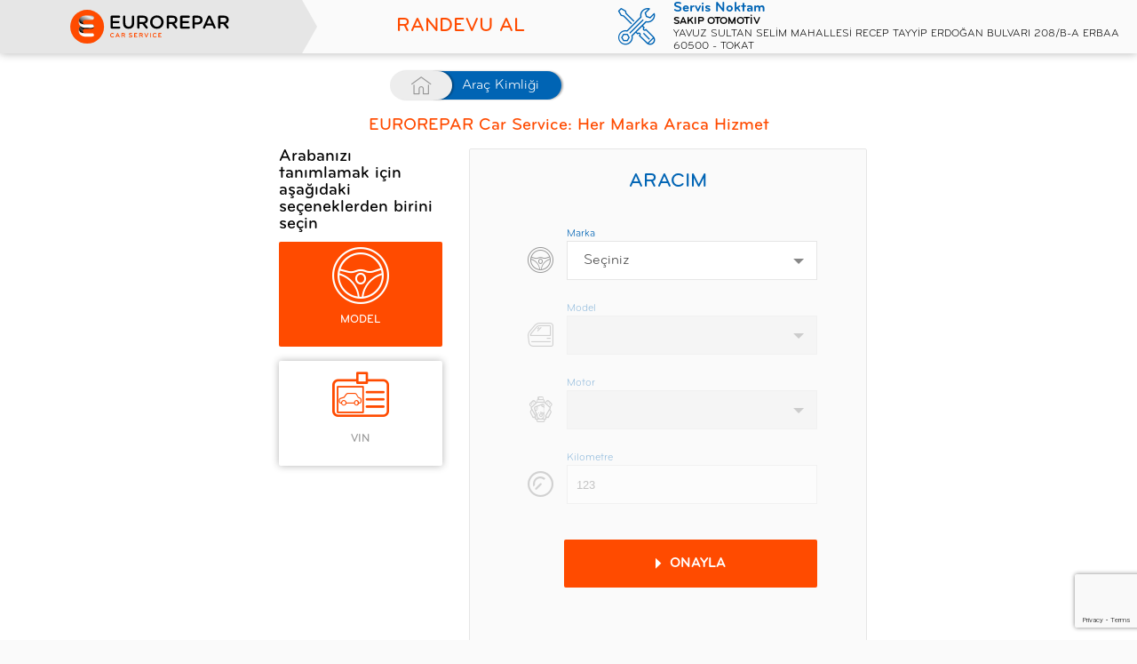

--- FILE ---
content_type: text/html; charset=UTF-8
request_url: https://randevu.euroreparcarservice-tr.com/booking?xcode=XA05CRH
body_size: 167527
content:
<!DOCTYPE html>
<html lang="tr-TR">
<head>
    <meta charset="UTF-8">
    <meta name="csrf-token" content="wayx6TtNqxVGaJKhmtH4TLgUtaYcUzUGVpR3wz5r">
    <meta name="viewport" content="width=device-width, initial-scale=1.0">
    <meta name="version" content="1.19.0">
    <meta name="garage-xcode" content="XA05CRH">
    <meta name="description" content="100&#039;e yakın garaj ağımızdan randevu alabilirsiniz. EUROREPAR Car Service, araç bakım ve onarımının tüm alanlarını kapsar">


    <title>Eurorepar Car Service - Randevu</title>
    <link rel="stylesheet" href="/css/style.min.css?id=2417aa60708d655cf8de">
    <link rel="stylesheet" href="https://fonts.googleapis.com/css2?family=Roboto+Mono:wght@700&display=swap">
    <link rel="stylesheet" href="/css/app.css?id=5743669aaf54ea70cd89">
    <link rel="icon" href="/images/favicon.png" type="image/x-icon">
    <link rel="canonical" href="https://randevu.euroreparcarservice-tr.com/booking" />

    <style>
        .services__button.promo:after, .accordion__panel__item.promo:after, .accordion__button.promo:after {
            background-image: url(/images/custom/svg/band/PROMO);
        }
        .services__button.promo.percent:after, .accordion__panel__item.promo.percent:after, .accordion__button.promo.percent:after {
            background-image: url(/images/custom/svg/band/%25);
        }
    </style>
</head>
<body>
    <!-- Cookie Banner -->
    <script>
        window.dataLayer = [{
            "brand":"Eurorepar Car Service",
            "language":"tr",
            "country":"TR",
            "virtualPageURL":"/eurorepar/appointment/identification",
            "pageName":"euro repar/others/central/B2C/repair//desktop//Eurorepar Car Service - Randevu",
            "siteTypeLevel1":"euro repar",
            "siteTypeLevel2":"others",
            "formsName":"appointment request",
            "siteOwner":"central",
            "siteTarget":"B2C",
            "siteFamily":"repair",
            "pageCategory":"form page",
                            "edealerName":'Sakıp Otomotiv',
                "edealerSiteGeo":'XA05CRH',
                "edealerID":'XA05CRH',
                "edealerPDV":'Tokat eurorepar TR',
                "edealerCity":'Tokat',
                "edealerAddress":'Yavuz Sultan Selim mahallesi Recep Tayyip Erdoğan Bulvarı 208/B-A Erbaa',
                "edealerPostalCode":'60500',
                "edealerRegion":'Erbaa',
                "edealerCountry":'TR',
                    }];
    </script>


    <script type="text/javascript"
            id="psa_tarteauxprunes_launcher"
            src= "https://ressource.gdpr-banner.awsmpsa.com/js/tarteauxprunes.js"
            data-autoload = "true"
            data-origin = "prod">
    </script>

    <header class="header --xcode">

        <div class="header__container--logo">
                            <a href="https://www.euroreparcarservice-tr.com/" class="header__logo">
                    <img src="/images/logo-eurorepar.svg" alt="Logo Eurorepar" class="header__logo">
                </a>
                    </div>

        <div class="header__container--title">
            <h1 class="header__title">
                Randevu Al            </h1>
        </div>

        

        <!-- <div id="preselectedCar" class="preselected-garage ">
            <div class="preselected-garage__icon-container">
                <i class="icon-car"></i>
            </div>

            <div class="preselected-garage__data-container">
                <h2 class="preselected-garage__data-title">Mi coche</h2>
                <p class="preselected-garage__data-name"></p>
                <p class="preselected-garage__data-plate"></p>
                <p class="preselected-garage__data-km"></p>
            </div>
        </div> -->
        

        <div id="preselectedGarage" class="preselected-garage active">
            <div class="preselected-garage__icon-container">
                <i class="icon-tools"></i>
            </div>

            <div class="preselected-garage__data-container">
                <h2 class="preselected-garage__data-title">Servis Noktam</h2>
                <p class="preselected-garage__data-name">Sakıp Otomotiv</p>
                <p class="preselected-garage__data-address">
                    <span class="preselected-garage__data-address__item--address">Yavuz Sultan Selim mahallesi Recep Tayyip Erdoğan Bulvarı 208/B-A Erbaa </span>
                    <span class="preselected-garage__data-address__item">60500 - Tokat</span>
                </p>
            </div>
        </div>
    </header>
    
    <main class="main--prv bg-white">

        <nav id="breadcrumb" class="breadcrumb">

            <a href="#identification" class="breadcrumb__home" aria-labelledby="identix">
                <i class="icon-home"></i>
                <span class="sr-only">Araç Kimliği</span>
            </a>
            <a href="#identification" class="breadcrumb__item  active  visible " id="identix">Araç Kimliği</a>

            <a href="#services" class="breadcrumb__item  " id="servx">Hizmet Seçimi</a>

            
            <a href="#summary" class="breadcrumb__item" id="summax">Özet</a>

        </nav>

        <div class="header__container--subtitle" id="subtitle">
            <h2 class="header__subtitle">
                EUROREPAR Car Service: Her Marka Araca Hizmet            </h2>
        </div>

        <div id="stepContainer" class="main__container-steps step1">

            <div id="step1" class="step active">
        <div id="identification" class="identification">

                <fieldset class="grid__row identification__options ">

                    <p class="identification__options__title"><legend>Arabanızı tanımlamak için aşağıdaki seçeneklerden birini seçin</legend></p>
                    <div class="identification__options__div">
                                        
                                            <div class="identification__options__button">
                        <input id="optionModel" type="radio" name="options" value="2" checked>
                            <label class="identification__options__label" for="optionModel">
                                <i class="icon-steering-wheel"></i>
                                <span>Model</span>
                            </label>
                        </div>
                                        
                                            <div class="identification__options__button">
                        <input id="optionVIN" type="radio" name="options" value="1" >
                            <label class="identification__options__label" for="optionVIN">
                                <i class="icon-vin"></i>
                                <span>VIN</span>
                            </label>
                        </div>
                                    </div>
                </fieldset>


                <div class="form-container">

                    <h2 class="form-container__title">Aracım</h2>

                    <!-- NUMBER -->
                    

                    <!-- VIN -->
                                            <form id="formVIN" class="form" method="GET" novalidate>

                            <!-- VIN Code -->
                            <div class="form__wrapper">
                                <div class="form__wrapper__icon">
                                    <i class="icon-windscreen"></i>
                                </div>

                                <div class="form__wrapper__input">
                                    <label class="form__label" for="inputVin">VIN Kodu</label>
                                    <input name="vin" id="inputVin" class="form__input" type="text"
                                        placeholder="VF1JMGED6397188310" required value="">
                                </div>
                            </div>

                            <!-- Engine -->
                            <div class="form__wrapper hidden" id="controlEngineForVin">
                                <div class="form__wrapper__icon">
                                    <i class="icon-engine"></i>
                                </div>

                                <div class="form__wrapper__input">
                                    <label class="form__label" for="inputEngineForVin">Motor</label>
                                    <select id="inputEngineForVin" name="model" class="form__select" required aria-label="Motor">
                                        <option value="0" selected disabled>Motorunuzu seçin</option>
                                                                            </select>
                                </div>
                            </div>

                            <!-- Mileage -->
                            <div class="form__wrapper">
                                <div class="form__wrapper__icon">
                                    <i class="icon-mileage"></i>
                                </div>

                                <div class="form__wrapper__input">
                                    <label class="form__label" for="inputMileageForVin">Kilometre</label>
                                    <input id="inputMileageForVin" class="form__input" type="tel" placeholder="123"
                                        required max="9999999" data-parsley-type="digits" maxlength=7 value="">
                                </div>
                            </div>

                            <!-- Confirm button -->
                            <div class="form__wrapper form__wrapper--button form__wrapper--button-identification">
                                <button id="buttonVin" class="button">
                                    <i class="icon-triangle-right"></i>
                                    <span>Onayla</span>
                                </button>
                            </div>
                        </form>
                    
                    <!-- MODEL -->
                                            <form id="formModel" class="form form--model" method="GET" novalidate>

                            <!-- Brand -->
                            <div class="form__wrapper">
                                <div class="form__wrapper__icon">
                                    <i class="icon-steering-wheel"></i>
                                </div>

                                <div class="form__wrapper__input">
                                    <label class="form__label" for="inputBrand">Marka</label>
                                    <select id="inputBrand" name="brand" class="form__select" required>

                                        <option value="" selected disabled>Seçiniz</option>
                                                                                                                                    <option value="1" >
                                                    ABARTH
                                                </option>
                                                                                                                                                                                <option value="3" >
                                                    ACURA
                                                </option>
                                                                                                                                                                                <option value="517" >
                                                    AIWAYS
                                                </option>
                                                                                                                                                                                <option value="6" >
                                                    AIXAM
                                                </option>
                                                                                                                                                                                <option value="7" >
                                                    ALFA ROMEO
                                                </option>
                                                                                                                                                                                <option value="9" >
                                                    ALPINA
                                                </option>
                                                                                                                                                                                <option value="10" >
                                                    ALPINE
                                                </option>
                                                                                                                                                                                <option value="13" >
                                                    AMC
                                                </option>
                                                                                                                                                                                <option value="14" >
                                                    ANADOL
                                                </option>
                                                                                                                                                                                <option value="19" >
                                                    ARO
                                                </option>
                                                                                                                                                                                <option value="20" >
                                                    ARTEGA
                                                </option>
                                                                                                                                                                                <option value="22" >
                                                    ASIA MOTORS
                                                </option>
                                                                                                                                                                                <option value="23" >
                                                    ASKAM
                                                </option>
                                                                                                                                                                                <option value="24" >
                                                    ASTON MARTIN
                                                </option>
                                                                                                                                                                                <option value="26" >
                                                    AUDI
                                                </option>
                                                                                                                                                                                <option value="28" >
                                                    AUSTIN
                                                </option>
                                                                                                                                                                                <option value="29" >
                                                    AUSTIN-HEALEY
                                                </option>
                                                                                                                                                                                <option value="36" >
                                                    AVIA
                                                </option>
                                                                                                                                                                                <option value="46" >
                                                    BAW
                                                </option>
                                                                                                                                                                                <option value="49" >
                                                    BENTLEY
                                                </option>
                                                                                                                                                                                <option value="50" >
                                                    BERTONE
                                                </option>
                                                                                                                                                                                <option value="649" >
                                                    BMC
                                                </option>
                                                                                                                                                                                <option value="56" >
                                                    BMW
                                                </option>
                                                                                                                                                                                <option value="66" >
                                                    BUGATTI
                                                </option>
                                                                                                                                                                                <option value="67" >
                                                    BUICK
                                                </option>
                                                                                                                                                                                <option value="69" >
                                                    BYD
                                                </option>
                                                                                                                                                                                <option value="71" >
                                                    CADILLAC
                                                </option>
                                                                                                                                                                                <option value="74" >
                                                    CARBODIES
                                                </option>
                                                                                                                                                                                <option value="76" >
                                                    CATERHAM
                                                </option>
                                                                                                                                                                                <option value="82" >
                                                    CHECKER
                                                </option>
                                                                                                                                                                                <option value="83" >
                                                    CHERY
                                                </option>
                                                                                                                                                                                <option value="84" >
                                                    CHEVROLET
                                                </option>
                                                                                                                                                                                <option value="87" >
                                                    CHRYSLER
                                                </option>
                                                                                                                                                                                <option value="90" >
                                                    CITROËN
                                                </option>
                                                                                                                                                                                <option value="92" >
                                                    CMC
                                                </option>
                                                                                                                                                                                <option value="469" >
                                                    CUPRA
                                                </option>
                                                                                                                                                                                <option value="96" >
                                                    DACIA
                                                </option>
                                                                                                                                                                                <option value="98" >
                                                    DAEWOO
                                                </option>
                                                                                                                                                                                <option value="99" >
                                                    DAF
                                                </option>
                                                                                                                                                                                <option value="100" >
                                                    DAIHATSU
                                                </option>
                                                                                                                                                                                <option value="102" >
                                                    DAIMLER
                                                </option>
                                                                                                                                                                                <option value="573" >
                                                    DESOTO
                                                </option>
                                                                                                                                                                                <option value="110" >
                                                    DFSK
                                                </option>
                                                                                                                                                                                <option value="111" >
                                                    DODGE
                                                </option>
                                                                                                                                                                                <option value="631" >
                                                    DONGFENG
                                                </option>
                                                                                                                                                                                <option value="112" >
                                                    DONGFENG (DFAC)
                                                </option>
                                                                                                                                                                                <option value="116" >
                                                    DONKERVOORT
                                                </option>
                                                                                                                                                                                <option value="117" >
                                                    DR
                                                </option>
                                                                                                                                                                                <option value="118" >
                                                    DS
                                                </option>
                                                                                                                                                                                <option value="125" >
                                                    EMGRAND
                                                </option>
                                                                                                                                                                                <option value="128" >
                                                    EUNOS
                                                </option>
                                                                                                                                                                                <option value="574" >
                                                    FARGO
                                                </option>
                                                                                                                                                                                <option value="136" >
                                                    FERRARI
                                                </option>
                                                                                                                                                                                <option value="654" >
                                                    FEST
                                                </option>
                                                                                                                                                                                <option value="137" >
                                                    FIAT
                                                </option>
                                                                                                                                                                                <option value="143" >
                                                    FORD
                                                </option>
                                                                                                                                                                                <option value="147" >
                                                    FORD AUSTRALIA
                                                </option>
                                                                                                                                                                                <option value="148" >
                                                    FORD OTOSAN
                                                </option>
                                                                                                                                                                                <option value="149" >
                                                    FORD USA
                                                </option>
                                                                                                                                                                                <option value="155" >
                                                    FSO
                                                </option>
                                                                                                                                                                                <option value="158" >
                                                    GAZ
                                                </option>
                                                                                                                                                                                <option value="159" >
                                                    GEELY
                                                </option>
                                                                                                                                                                                <option value="160" >
                                                    GENESIS
                                                </option>
                                                                                                                                                                                <option value="486" >
                                                    GIOTTI VICTORIA
                                                </option>
                                                                                                                                                                                <option value="166" >
                                                    GMC
                                                </option>
                                                                                                                                                                                <option value="170" >
                                                    GOUPIL
                                                </option>
                                                                                                                                                                                <option value="171" >
                                                    GREAT WALL
                                                </option>
                                                                                                                                                                                <option value="183" >
                                                    HIGER
                                                </option>
                                                                                                                                                                                <option value="188" >
                                                    HONDA
                                                </option>
                                                                                                                                                                                <option value="191" >
                                                    HONGQI
                                                </option>
                                                                                                                                                                                <option value="199" >
                                                    HUMMER
                                                </option>
                                                                                                                                                                                <option value="200" >
                                                    HYUNDAI
                                                </option>
                                                                                                                                                                                <option value="207" >
                                                    INFINITI
                                                </option>
                                                                                                                                                                                <option value="209" >
                                                    INNOCENTI
                                                </option>
                                                                                                                                                                                <option value="212" >
                                                    IRAN KHODRO
                                                </option>
                                                                                                                                                                                <option value="214" >
                                                    ISDERA
                                                </option>
                                                                                                                                                                                <option value="216" >
                                                    ISUZU
                                                </option>
                                                                                                                                                                                <option value="218" >
                                                    IVECO
                                                </option>
                                                                                                                                                                                <option value="219" >
                                                    IZH
                                                </option>
                                                                                                                                                                                <option value="658" >
                                                    JAECOO
                                                </option>
                                                                                                                                                                                <option value="221" >
                                                    JAGUAR
                                                </option>
                                                                                                                                                                                <option value="223" >
                                                    JEEP
                                                </option>
                                                                                                                                                                                <option value="226" >
                                                    JENSEN
                                                </option>
                                                                                                                                                                                <option value="508" >
                                                    KARSAN
                                                </option>
                                                                                                                                                                                <option value="660" >
                                                    KG MOBILITY
                                                </option>
                                                                                                                                                                                <option value="236" >
                                                    KIA
                                                </option>
                                                                                                                                                                                <option value="238" >
                                                    KING LONG
                                                </option>
                                                                                                                                                                                <option value="239" >
                                                    KOENIGSEGG
                                                </option>
                                                                                                                                                                                <option value="240" >
                                                    KTM
                                                </option>
                                                                                                                                                                                <option value="241" >
                                                    LADA
                                                </option>
                                                                                                                                                                                <option value="243" >
                                                    LAMBORGHINI
                                                </option>
                                                                                                                                                                                <option value="244" >
                                                    LANCIA
                                                </option>
                                                                                                                                                                                <option value="245" >
                                                    LAND ROVER
                                                </option>
                                                                                                                                                                                <option value="247" >
                                                    LANDWIND (JMC)
                                                </option>
                                                                                                                                                                                <option value="248" >
                                                    LDV
                                                </option>
                                                                                                                                                                                <option value="249" >
                                                    LEXUS
                                                </option>
                                                                                                                                                                                <option value="251" >
                                                    LIFAN
                                                </option>
                                                                                                                                                                                <option value="252" >
                                                    LIGIER
                                                </option>
                                                                                                                                                                                <option value="253" >
                                                    LINCOLN
                                                </option>
                                                                                                                                                                                <option value="256" >
                                                    LOTUS
                                                </option>
                                                                                                                                                                                <option value="258" >
                                                    LTI
                                                </option>
                                                                                                                                                                                <option value="262" >
                                                    MAHINDRA
                                                </option>
                                                                                                                                                                                <option value="264" >
                                                    MAN
                                                </option>
                                                                                                                                                                                <option value="266" >
                                                    MARCOS
                                                </option>
                                                                                                                                                                                <option value="267" >
                                                    MARUTI
                                                </option>
                                                                                                                                                                                <option value="268" >
                                                    MARUTI SUZUKI
                                                </option>
                                                                                                                                                                                <option value="269" >
                                                    MASERATI
                                                </option>
                                                                                                                                                                                <option value="271" >
                                                    MAXUS
                                                </option>
                                                                                                                                                                                <option value="272" >
                                                    MAYBACH
                                                </option>
                                                                                                                                                                                <option value="273" >
                                                    MAZDA
                                                </option>
                                                                                                                                                                                <option value="276" >
                                                    MCLAREN
                                                </option>
                                                                                                                                                                                <option value="277" >
                                                    MEGA
                                                </option>
                                                                                                                                                                                <option value="278" >
                                                    MERCEDES-BENZ
                                                </option>
                                                                                                                                                                                <option value="283" >
                                                    METROCAB
                                                </option>
                                                                                                                                                                                <option value="284" >
                                                    MG
                                                </option>
                                                                                                                                                                                <option value="288" >
                                                    MICROCAR
                                                </option>
                                                                                                                                                                                <option value="289" >
                                                    MIDDLEBRIDGE
                                                </option>
                                                                                                                                                                                <option value="291" >
                                                    MINI
                                                </option>
                                                                                                                                                                                <option value="292" >
                                                    MITSUBISHI
                                                </option>
                                                                                                                                                                                <option value="297" >
                                                    MITSUOKA
                                                </option>
                                                                                                                                                                                <option value="299" >
                                                    MORGAN
                                                </option>
                                                                                                                                                                                <option value="300" >
                                                    MORRIS
                                                </option>
                                                                                                                                                                                <option value="301" >
                                                    MOSKVICH
                                                </option>
                                                                                                                                                                                <option value="495" >
                                                    MPM MOTORS
                                                </option>
                                                                                                                                                                                <option value="307" >
                                                    NISSAN
                                                </option>
                                                                                                                                                                                <option value="311" >
                                                    NSU
                                                </option>
                                                                                                                                                                                <option value="312" >
                                                    OLDSMOBILE
                                                </option>
                                                                                                                                                                                <option value="313" >
                                                    OLTCIT
                                                </option>
                                                                                                                                                                                <option value="668" >
                                                    OMODA
                                                </option>
                                                                                                                                                                                <option value="314" >
                                                    OPEL
                                                </option>
                                                                                                                                                                                <option value="315" >
                                                    OSCA
                                                </option>
                                                                                                                                                                                <option value="317" >
                                                    PAGANI
                                                </option>
                                                                                                                                                                                <option value="318" >
                                                    PANOZ
                                                </option>
                                                                                                                                                                                <option value="319" >
                                                    PANTHER
                                                </option>
                                                                                                                                                                                <option value="515" >
                                                    PAYKAN
                                                </option>
                                                                                                                                                                                <option value="321" >
                                                    PEUGEOT
                                                </option>
                                                                                                                                                                                <option value="324" >
                                                    PIAGGIO
                                                </option>
                                                                                                                                                                                <option value="325" >
                                                    PININFARINA
                                                </option>
                                                                                                                                                                                <option value="326" >
                                                    PLYMOUTH
                                                </option>
                                                                                                                                                                                <option value="328" >
                                                    POLESTAR
                                                </option>
                                                                                                                                                                                <option value="329" >
                                                    PONTIAC
                                                </option>
                                                                                                                                                                                <option value="330" >
                                                    PORSCHE
                                                </option>
                                                                                                                                                                                <option value="331" >
                                                    PREMIER
                                                </option>
                                                                                                                                                                                <option value="332" >
                                                    PROTON
                                                </option>
                                                                                                                                                                                <option value="333" >
                                                    PUCH
                                                </option>
                                                                                                                                                                                <option value="339" >
                                                    RAM
                                                </option>
                                                                                                                                                                                <option value="340" >
                                                    RANGER
                                                </option>
                                                                                                                                                                                <option value="342" >
                                                    RAYTON FISSORE
                                                </option>
                                                                                                                                                                                <option value="343" >
                                                    RELIANT
                                                </option>
                                                                                                                                                                                <option value="345" >
                                                    RENAULT
                                                </option>
                                                                                                                                                                                <option value="348" >
                                                    RENAULT TRUCKS
                                                </option>
                                                                                                                                                                                <option value="353" >
                                                    ROLLS-ROYCE
                                                </option>
                                                                                                                                                                                <option value="355" >
                                                    ROVER
                                                </option>
                                                                                                                                                                                <option value="356" >
                                                    RUF
                                                </option>
                                                                                                                                                                                <option value="357" >
                                                    SAAB
                                                </option>
                                                                                                                                                                                <option value="358" >
                                                    SAIPA
                                                </option>
                                                                                                                                                                                <option value="360" >
                                                    SAMSUNG
                                                </option>
                                                                                                                                                                                <option value="362" >
                                                    SANTANA
                                                </option>
                                                                                                                                                                                <option value="366" >
                                                    SEAT
                                                </option>
                                                                                                                                                                                <option value="555" >
                                                    SERES
                                                </option>
                                                                                                                                                                                <option value="367" >
                                                    SHELBY
                                                </option>
                                                                                                                                                                                <option value="373" >
                                                    SIPANI
                                                </option>
                                                                                                                                                                                <option value="374" >
                                                    SKODA
                                                </option>
                                                                                                                                                                                <option value="567" >
                                                    SKYWELL
                                                </option>
                                                                                                                                                                                <option value="376" >
                                                    SMART
                                                </option>
                                                                                                                                                                                <option value="378" >
                                                    SPECTRE
                                                </option>
                                                                                                                                                                                <option value="382" >
                                                    SSANGYONG
                                                </option>
                                                                                                                                                                                <option value="383" >
                                                    STANDARD AUTOMOBILE
                                                </option>
                                                                                                                                                                                <option value="386" >
                                                    STEYR
                                                </option>
                                                                                                                                                                                <option value="387" >
                                                    STREETSCOOTER
                                                </option>
                                                                                                                                                                                <option value="389" >
                                                    SUBARU
                                                </option>
                                                                                                                                                                                <option value="391" >
                                                    SUZUKI
                                                </option>
                                                                                                                                                                                <option value="394" >
                                                    SWM MOTORS
                                                </option>
                                                                                                                                                                                <option value="397" >
                                                    TALBOT
                                                </option>
                                                                                                                                                                                <option value="398" >
                                                    TATA
                                                </option>
                                                                                                                                                                                <option value="400" >
                                                    TESLA
                                                </option>
                                                                                                                                                                                <option value="402" >
                                                    THINK
                                                </option>
                                                                                                                                                                                <option value="405" >
                                                    TOFAS
                                                </option>
                                                                                                                                                                                <option value="634" >
                                                    TOGG
                                                </option>
                                                                                                                                                                                <option value="409" >
                                                    TOYOTA
                                                </option>
                                                                                                                                                                                <option value="412" >
                                                    TRABANT
                                                </option>
                                                                                                                                                                                <option value="414" >
                                                    TRIUMPH
                                                </option>
                                                                                                                                                                                <option value="416" >
                                                    TVR
                                                </option>
                                                                                                                                                                                <option value="417" >
                                                    UAZ
                                                </option>
                                                                                                                                                                                <option value="419" >
                                                    UMM
                                                </option>
                                                                                                                                                                                <option value="422" >
                                                    VAUXHALL
                                                </option>
                                                                                                                                                                                <option value="430" >
                                                    VOLVO
                                                </option>
                                                                                                                                                                                <option value="590" >
                                                    VOYAH
                                                </option>
                                                                                                                                                                                <option value="435" >
                                                    VW
                                                </option>
                                                                                                                                                                                <option value="439" >
                                                    WARTBURG
                                                </option>
                                                                                                                                                                                <option value="440" >
                                                    WESTFIELD
                                                </option>
                                                                                                                                                                                <option value="443" >
                                                    WOLSELEY
                                                </option>
                                                                                                                                                                                <option value="452" >
                                                    YUGO
                                                </option>
                                                                                                                                                                                <option value="457" >
                                                    ZASTAVA
                                                </option>
                                                                                                                                                                                <option value="458" >
                                                    ZAZ
                                                </option>
                                                                                                                                                                                <option value="466" >
                                                    ZUENDAPP
                                                </option>
                                                                                    
                                    </select>
                                </div>
                            </div>

                            <!-- Model -->
                            <div class="form__wrapper">
                                <div class="form__wrapper__icon">
                                    <i class="icon-door"></i>
                                </div>

                                <div class="form__wrapper__input">
                                    <label class="form__label" for="inputModel">Model</label>
                                    <select id="inputModel" name="model" class="form__select" disabled >
                                        <option value="0" selected disabled></option>

                                    </select>
                                </div>
                            </div>

                            <!-- Engine -->
                            <div class="form__wrapper">
                                <div class="form__wrapper__icon">
                                    <i class="icon-engine"></i>
                                </div>

                                <div class="form__wrapper__input">
                                    <label class="form__label" for="inputEngine">Motor</label>
                                    <select id="inputEngine" name="model" class="form__select" disabled >
                                        <option value="0" selected disabled></option>
                                    </select>
                                </div>
                            </div>

                            <!-- Mileage -->
                            <div class="form__wrapper">
                                <div class="form__wrapper__icon">
                                    <i class="icon-mileage"></i>
                                </div>

                                <div class="form__wrapper__input">
                                    <label class="form__label" for="inputMileage">Kilometre</label>
                                    <input id="inputMileage" class="form__input" type="tel" disabled placeholder="123"
                                        max="9999999" data-parsley-type="digits" maxlength=7 value=""
                                        >
                                </div>
                            </div>

                            <!-- Confirm button -->
                            <div class="form__wrapper form__wrapper--button form__wrapper--button-identification active">
                                <button class="button" id="buttonModel">
                                    <i class="icon-triangle-right"></i>
                                    <span>Onayla</span>
                                </button>
                            </div>
                            <input type="hidden" id="kType" value="" >
                        </form>
                    
                    <!-- Swiss Type Option -->
                                    </div>

        </div>
    </div>

            <div id="step2" class="step ">
                
                <div id="services" class="services--prv">
                                            <!-- Desktop - services buttons -->
<div class="services__container-buttons" data-xcode="XA05CRH" data-ktype="">
            <button class="services__button 
             "
            data-service="_OTHER"
            data-service-aqt-id="_OTHER"
            data-service-ref="_OTHER"
            data-quote="false"
            data-special="false"
        >
            <i class="icon-_other"></i>
            <span>
                                    DİĞER                            </span>
        </button>
            <button class="services__button 
             "
            data-service="air_conditioning"
            data-service-aqt-id="6"
            data-service-ref="CLIMATISATION"
            data-quote="false"
            data-special="false"
        >
            <i class="icon-climatisation"></i>
            <span>
                                    KLİMA                            </span>
        </button>
            <button class="services__button 
             "
            data-service="battery"
            data-service-aqt-id="7"
            data-service-ref="BATTERIE"
            data-quote="false"
            data-special="false"
        >
            <i class="icon-batterie"></i>
            <span>
                                    AKÜ                            </span>
        </button>
            <button class="services__button 
             "
            data-service="brakes"
            data-service-aqt-id="4"
            data-service-ref="FREINAGE"
            data-quote="false"
            data-special="false"
        >
            <i class="icon-freinage"></i>
            <span>
                                    FRENLER                            </span>
        </button>
            <button class="services__button 
             "
            data-service="clutch"
            data-service-aqt-id="10"
            data-service-ref="EMBRAYAGE"
            data-quote="false"
            data-special="false"
        >
            <i class="icon-embrayage"></i>
            <span>
                                    DEBRİYAJ                            </span>
        </button>
            <button class="services__button 
             "
            data-service="mechanics"
            data-service-aqt-id="mechanics"
            data-service-ref="mechanics"
            data-quote="false"
            data-special="false"
        >
            <i class="icon-mechanics"></i>
            <span>
                                    MEKANİK                            </span>
        </button>
            <button class="services__button 
             "
            data-service="oil"
            data-service-aqt-id="1"
            data-service-ref="VIDANGE"
            data-quote="false"
            data-special="false"
        >
            <i class="icon-vidange"></i>
            <span>
                                    YAĞ                            </span>
        </button>
            <button class="services__button 
             "
            data-service="pre_technical_control"
            data-service-aqt-id="21"
            data-service-ref="MOT"
            data-quote="false"
            data-special="false"
        >
            <i class="icon-mot"></i>
            <span>
                                    MUAYENE ÖNCESİ KONTROL                            </span>
        </button>
            <button class="services__button 
             "
            data-service="revision"
            data-service-aqt-id="2"
            data-service-ref="REVISION"
            data-quote="false"
            data-special="false"
        >
            <i class="icon-revision"></i>
            <span>
                                    BAKIM                            </span>
        </button>
            <button class="services__button 
             "
            data-service="suspension"
            data-service-aqt-id="5"
            data-service-ref="SUSPENSION"
            data-quote="false"
            data-special="false"
        >
            <i class="icon-suspension"></i>
            <span>
                                    SÜSPANSİYON                            </span>
        </button>
            <button class="services__button 
             "
            data-service="timing_belt"
            data-service-aqt-id="9"
            data-service-ref="DISTRIBUTION"
            data-quote="false"
            data-special="false"
        >
            <i class="icon-distribution"></i>
            <span>
                                    TRIGER                            </span>
        </button>
            <button class="services__button 
             "
            data-service="visibility"
            data-service-aqt-id="22"
            data-service-ref="VISIBILITE"
            data-quote="false"
            data-special="false"
        >
            <i class="icon-visibilite"></i>
            <span>
                                    SİLECEKLER                            </span>
        </button>
    
</div>



    <div class="accordion-container--prv" id="accordionServices">
        <h2 class="accordion-container__title active">Hizmetlerim</h2>

                    <div class="accordion " data-service="_OTHER"
                data-quote="false">
                <button class="accordion__button ">
                    <i class="icon-_other"></i>
                    <span>
                                                    DİĞER                                            </span>
                    <span class="accordion__button__reflection"></span>
                </button>

                <ul class="accordion__panel hidden">
                    
                </ul>
            </div>
                    <div class="accordion " data-service="air_conditioning"
                data-quote="false">
                <button class="accordion__button ">
                    <i class="icon-climatisation"></i>
                    <span>
                                                    KLİMA                                            </span>
                    <span class="accordion__button__reflection"></span>
                </button>

                <ul class="accordion__panel hidden">
                    
                </ul>
            </div>
                    <div class="accordion " data-service="battery"
                data-quote="false">
                <button class="accordion__button ">
                    <i class="icon-batterie"></i>
                    <span>
                                                    AKÜ                                            </span>
                    <span class="accordion__button__reflection"></span>
                </button>

                <ul class="accordion__panel hidden">
                    
                </ul>
            </div>
                    <div class="accordion " data-service="brakes"
                data-quote="false">
                <button class="accordion__button ">
                    <i class="icon-freinage"></i>
                    <span>
                                                    FRENLER                                            </span>
                    <span class="accordion__button__reflection"></span>
                </button>

                <ul class="accordion__panel hidden">
                    
                </ul>
            </div>
                    <div class="accordion " data-service="clutch"
                data-quote="false">
                <button class="accordion__button ">
                    <i class="icon-embrayage"></i>
                    <span>
                                                    DEBRİYAJ                                            </span>
                    <span class="accordion__button__reflection"></span>
                </button>

                <ul class="accordion__panel hidden">
                    
                </ul>
            </div>
                    <div class="accordion " data-service="mechanics"
                data-quote="false">
                <button class="accordion__button ">
                    <i class="icon-mechanics"></i>
                    <span>
                                                    MEKANİK                                            </span>
                    <span class="accordion__button__reflection"></span>
                </button>

                <ul class="accordion__panel hidden">
                    
                </ul>
            </div>
                    <div class="accordion " data-service="oil"
                data-quote="false">
                <button class="accordion__button ">
                    <i class="icon-vidange"></i>
                    <span>
                                                    YAĞ                                            </span>
                    <span class="accordion__button__reflection"></span>
                </button>

                <ul class="accordion__panel hidden">
                    
                </ul>
            </div>
                    <div class="accordion " data-service="pre_technical_control"
                data-quote="false">
                <button class="accordion__button ">
                    <i class="icon-mot"></i>
                    <span>
                                                    MUAYENE ÖNCESİ KONTROL                                            </span>
                    <span class="accordion__button__reflection"></span>
                </button>

                <ul class="accordion__panel hidden">
                    
                </ul>
            </div>
                    <div class="accordion " data-service="revision"
                data-quote="false">
                <button class="accordion__button ">
                    <i class="icon-revision"></i>
                    <span>
                                                    BAKIM                                            </span>
                    <span class="accordion__button__reflection"></span>
                </button>

                <ul class="accordion__panel hidden">
                    
                </ul>
            </div>
                    <div class="accordion " data-service="suspension"
                data-quote="false">
                <button class="accordion__button ">
                    <i class="icon-suspension"></i>
                    <span>
                                                    SÜSPANSİYON                                            </span>
                    <span class="accordion__button__reflection"></span>
                </button>

                <ul class="accordion__panel hidden">
                    
                </ul>
            </div>
                    <div class="accordion " data-service="timing_belt"
                data-quote="false">
                <button class="accordion__button ">
                    <i class="icon-distribution"></i>
                    <span>
                                                    TRIGER                                            </span>
                    <span class="accordion__button__reflection"></span>
                </button>

                <ul class="accordion__panel hidden">
                    
                </ul>
            </div>
                    <div class="accordion " data-service="visibility"
                data-quote="false">
                <button class="accordion__button ">
                    <i class="icon-visibilite"></i>
                    <span>
                                                    SİLECEKLER                                            </span>
                    <span class="accordion__button__reflection"></span>
                </button>

                <ul class="accordion__panel hidden">
                    
                </ul>
            </div>
            </div>


                                    </div>
            </div>

            
            
            <div id="servicesExtra" class="services__extra--prv 
                 hidden  ">
                                    <span class="scroll-start-blur"></span>

<h3 class="services__extra__title">Ekstra hizmetler</h3>


<div class="circular-menu">
    <button id="circularMenuButtonInit" class="circular-menu__button--init button-round">
        <span>Ekstra<br>hizmetler</span>
    </button>

    <div class="circular-menu__item-wrapper">
            </div>
    </div>

<button class="button" type="button" id="servicesConfirm" disabled="disabled">
    <i class="icon-triangle-right"></i>
    <span>Onayla</span>
</button>

<span class="scroll-end-blur"></span>
                            </div>

            
            
            <div id="step4" class="step">

    <div id="summaryDesktop" class="summary--desktop summary--prv">

    </div>



    <div id="summary" class="summary summary--prv">

        <p id="summaryTitle" class="summary__title">Devam etmeden önce verilerin doğru olup olmadığını kontrol edin:</p>

        
        
            
            <div id="summaryAccordionCarName" class="accordion">
                <button class="accordion__button">
                    <span id="summaryCarModelName">Araç modeli</span>
                    <i class="icon-triangle-down"></i>
                </button>

                <ul class="accordion__panel">
                    <li class="accordion__panel__item">
                        <div class="accordion__panel__item__icon">
                            <i class="icon-calendar"></i>
                        </div>

                        <div class="accordion__panel__item__data">
                            <span>
                                <i id="summaryCarModelFrom"></i>
                                <i id="summaryCarModelTo"></i>
                            </span>
                        </div>
                    </li>

                    <li class="accordion__panel__item">
                        <div class="accordion__panel__item__icon">
                            <i class="icon-car"></i>
                        </div>

                        <div class="accordion__panel__item__data">
                            <span id="summaryCarModelInfo"></span>
                        </div>
                    </li>

                    <li class="accordion__panel__item">
                        <div class="accordion__panel__item__icon">
                            <i class="icon-mileage"></i>
                        </div>

                        <div class="accordion__panel__item__data">
                            <span id="summaryCarModelMileage"></span>
                            <span> Km</span>
                        </div>
                    </li>
                </ul>
            </div>
            

                

        <!-- Garage Name -->
        <div id="summaryAccordionGarageName" class="accordion">
            <button class="accordion__button">
                <span id="summaryGarageName">Servis Noktası</span>
                <i class="icon-triangle-down"></i>
            </button>

            <ul class="accordion__panel">
                <li class="accordion__panel__item">
                    <div class="accordion__panel__item__icon">
                        <i class="icon-map-pin"></i>
                    </div>

                    <div class="accordion__panel__item__data">
                        <div id="garageDistance">
                            <span id="distance"></span>
                            <span class="distance-txt">Kendi lokasyonunuzdan</span>
                            <button class="map-location__geolocation-button" id="summaryGarageFindMe">
                                <i class="icon-target"></i>
                                <span> &nbsp; Beni Bul</span>
                            </button>
                        </div>
                        <span id="summaryGarageInfo"></span>
                        <span id="summaryGarageAddress"></span>
                        <span id="summaryGarageCity"></span>
                    </div>
                </li>
            </ul>
        </div>
        <!-- end garage Name -->

        <!-- My Services & Slider -->
        <div id="accordionMyServices" class="accordion--myServices active active--color">
            <button id="chartButton" class="accordion__button">
                <span>Hizmetlerim</span>
                <i class="icon-triangle-down"></i>
            </button>

            <ul class="accordion__panel" id="summaryServicesList">
                
                                    <li class="accordion__panel__item bg-_OTHER" data-service="_OTHER" data-service-aqt-id="_OTHER" data-service-ref="_OTHER">
                        <div class="accordion__panel__item__icon--my-services">
                            <i class="icon-_other"></i>
                        </div>

                        <div class="accordion__panel__item__data">
                            <strong>
                                                                    DİĞER                                                            </strong>
                        </div>
                                            </li>
                                    <li class="accordion__panel__item bg-CLIMATISATION" data-service="air_conditioning" data-service-aqt-id="6" data-service-ref="CLIMATISATION">
                        <div class="accordion__panel__item__icon--my-services">
                            <i class="icon-climatisation"></i>
                        </div>

                        <div class="accordion__panel__item__data">
                            <strong>
                                                                    KLİMA                                                            </strong>
                        </div>
                                            </li>
                                    <li class="accordion__panel__item bg-BATTERIE" data-service="battery" data-service-aqt-id="7" data-service-ref="BATTERIE">
                        <div class="accordion__panel__item__icon--my-services">
                            <i class="icon-batterie"></i>
                        </div>

                        <div class="accordion__panel__item__data">
                            <strong>
                                                                    AKÜ                                                            </strong>
                        </div>
                                            </li>
                                    <li class="accordion__panel__item bg-FREINAGE" data-service="brakes" data-service-aqt-id="4" data-service-ref="FREINAGE">
                        <div class="accordion__panel__item__icon--my-services">
                            <i class="icon-freinage"></i>
                        </div>

                        <div class="accordion__panel__item__data">
                            <strong>
                                                                    FRENLER                                                            </strong>
                        </div>
                                            </li>
                                    <li class="accordion__panel__item bg-EMBRAYAGE" data-service="clutch" data-service-aqt-id="10" data-service-ref="EMBRAYAGE">
                        <div class="accordion__panel__item__icon--my-services">
                            <i class="icon-embrayage"></i>
                        </div>

                        <div class="accordion__panel__item__data">
                            <strong>
                                                                    DEBRİYAJ                                                            </strong>
                        </div>
                                            </li>
                                    <li class="accordion__panel__item bg-mechanics" data-service="mechanics" data-service-aqt-id="mechanics" data-service-ref="mechanics">
                        <div class="accordion__panel__item__icon--my-services">
                            <i class="icon-mechanics"></i>
                        </div>

                        <div class="accordion__panel__item__data">
                            <strong>
                                                                    MEKANİK                                                            </strong>
                        </div>
                                            </li>
                                    <li class="accordion__panel__item bg-VIDANGE" data-service="oil" data-service-aqt-id="1" data-service-ref="VIDANGE">
                        <div class="accordion__panel__item__icon--my-services">
                            <i class="icon-vidange"></i>
                        </div>

                        <div class="accordion__panel__item__data">
                            <strong>
                                                                    YAĞ                                                            </strong>
                        </div>
                                            </li>
                                    <li class="accordion__panel__item bg-MOT" data-service="pre_technical_control" data-service-aqt-id="21" data-service-ref="MOT">
                        <div class="accordion__panel__item__icon--my-services">
                            <i class="icon-mot"></i>
                        </div>

                        <div class="accordion__panel__item__data">
                            <strong>
                                                                    MUAYENE ÖNCESİ KONTROL                                                            </strong>
                        </div>
                                            </li>
                                    <li class="accordion__panel__item bg-REVISION" data-service="revision" data-service-aqt-id="2" data-service-ref="REVISION">
                        <div class="accordion__panel__item__icon--my-services">
                            <i class="icon-revision"></i>
                        </div>

                        <div class="accordion__panel__item__data">
                            <strong>
                                                                    BAKIM                                                            </strong>
                        </div>
                                            </li>
                                    <li class="accordion__panel__item bg-SUSPENSION" data-service="suspension" data-service-aqt-id="5" data-service-ref="SUSPENSION">
                        <div class="accordion__panel__item__icon--my-services">
                            <i class="icon-suspension"></i>
                        </div>

                        <div class="accordion__panel__item__data">
                            <strong>
                                                                    SÜSPANSİYON                                                            </strong>
                        </div>
                                            </li>
                                    <li class="accordion__panel__item bg-DISTRIBUTION" data-service="timing_belt" data-service-aqt-id="9" data-service-ref="DISTRIBUTION">
                        <div class="accordion__panel__item__icon--my-services">
                            <i class="icon-distribution"></i>
                        </div>

                        <div class="accordion__panel__item__data">
                            <strong>
                                                                    TRIGER                                                            </strong>
                        </div>
                                            </li>
                                    <li class="accordion__panel__item bg-VISIBILITE" data-service="visibility" data-service-aqt-id="22" data-service-ref="VISIBILITE">
                        <div class="accordion__panel__item__icon--my-services">
                            <i class="icon-visibilite"></i>
                        </div>

                        <div class="accordion__panel__item__data">
                            <strong>
                                                                    SİLECEKLER                                                            </strong>
                        </div>
                                            </li>
                                <li class="accordion__panel__item extraItem" data-service="extra_services_title">
                    <p>
                        <strong>Extra Services</strong>
                    </p>
                </li>
                
                <!-- Total price -->
                                    <li class="accordion__panel__item" data-service="__total__">
                        <div class="accordion__panel__item__price--total">
                            <strong>
                                Toplam ** :&nbsp;
                                <button class="slider__card__parts__operation__title__info-button" tabindex="0"
                                        title="Bu fiyata, hizmetlere uygulanan paylaşılan işçilik maliyetleri için bir indirim dahildir" aria-label="Daha fazla bilgi">
                                    <i class="icon-info"></i>
                                    <span class="sr-only">Daha fazla bilgi</span>
                                </button>

                                <div>
                                    <span class="accordion__panel__item__price--total-from">
                                        itibaren                                    </span>
                                    <div class="accordion__panel__item__price--total-group">
                                        <span class="accordion__panel__item__price--total-icon-warning icon-warning hidden"></span>&nbsp;
                                        <span class="accordion__panel__item__price--total-price"></span>
                                    </div>
                                    
                                </div>

                            </strong>
                        </div>
                    </li>
                
                <li class="accordion__panel__item accordion__panel__item__price--text-warning hidden">
                    <p>Fiyat alma tamamlanamadı</p>
                </li>

                <li class="accordion__panel__item accordion__panel__item--no-data hidden">
                    <p>
                        &ast; İstenen bazı hizmetler hakkında veri alamadık.                    </p>
                </li>
                            </ul>
        </div>
        <!-- end my Services -->

        <!-- Get Appointment -->
<div class="accordion active active--color" id="getAppointmentAccordion">
    <button class="accordion__button">
        <span>Randevu Al</span>
        <i class="icon-triangle-down"></i>
    </button>

    <ul class="accordion__panel accordion__panel--form" id="summaryAppointment">
        <li class="accordion__panel__item form-app">
            <div id="formPickadate" class="form-container">

                <form id="formAppointment" class="form active" method="GET">
                    <!-- Loader -->
                    <span class="loader-overlay"></span>
                    <div class="loader-icon-wrap">
                        <i class="icon-loader"></i>
                    </div>
                    <!-- // loader -->
                    <input type="hidden" name="_token" value="wayx6TtNqxVGaJKhmtH4TLgUtaYcUzUGVpR3wz5r">
                    <input type="hidden" name="origin_form" value="appointment">

                    <!-- Iconos para navegar entre pasos de formularios -->
                    <div class="form__nav-steps">
                        <button type="button" class="form__nav-steps__button active" data-step="1" aria-label="Tarih">
                            <i class="icon-calendar "></i>
                            <span class="sr-only">Tarih</span>
                        </button>

                        <button type="button" class="form__nav-steps__button" data-step="2" aria-label="Kişisel bilgi">
                            <i class="icon-user"></i>
                            <span class="sr-only">Kişisel bilgi</span>
                        </button>
                    </div>


                    <!-- Date and time -->
                    <div class="form__step form__step--1 active" data-step="1" id="formAppointmentDateFieldsContainer">
                        <h2 class="form__title">Tarih ve saat</h2>

                        <!-- Date -->
                        <div class="form__wrapper">
                            <div id="summaryAppointmentDateIcon" class="form__wrapper__icon -cursor-pointer">
                                <i class="icon-calendar"></i>
                            </div>

                            <div id="summaryAppointmentDateContainer" class="form__wrapper__input">
                                <label for="summaryAppointmentDate" class="sr-only">
                                    <span class="sr-only">Tarih</span>
                                </label>
                                <input type="text" class="form__input datepicker" required id="summaryAppointmentDate" name="date" aria-label="Tarih">
                                <input type="hidden" class="form__input" id="summaryAppointmentDateApp" name="date_app">
                            </div>
                        </div>

                        <!-- Time -->
                        <div class="form__wrapper">
                            <div id="summaryAppointmentTimeIcon" class="form__wrapper__icon -cursor-pointer">
                                <i class="icon-clock"></i>
                            </div>

                            <div id="summaryAppointmentTimeContainer" class="form__wrapper__input">
                                <label for="summaryAppointmentTime" class="sr-only">
                                    <span class="sr-only">Saat</span>
                                </label>
                                <input type="text" class="form__input timepicker" required id="summaryAppointmentTime" name="hour" disabled="disabled" aria-label="Saat">
                            </div>
                        </div>
                    </div>
                    <!-- // date and time -->


                    <!-- Personal information -->
                    <div class="form__step form__step--2" data-step="2">
                        <h2 class="form__title">Kişisel bilgi</h2>

                        <p class="form__sub-title">Bitirmek için kişisel bilgilerinizi girin</p>

                                                    <!-- Title -->
                            <fieldset class="form__wrapper form__wrapper--gender">
                                <legend class="sr-only">
                                    Bayan / Bay                                </legend>
                                <div class="form__wrapper__input form__wrapper__input--radio">
                                    <input name="title" id="mrs" class="form__input-radio" type="radio" value="2"
                                         data-parsley-required >
                                    <label class="form__label-radio" for="mrs">Bayan</label>

                                    <input name="title" id="mr" class="form__input-radio" type="radio" value="1"
                                         data-parsley-required >
                                    <label class="form__label-radio" for="mr">Bay</label>
                                </div>
                            </fieldset>
                        
                                                    <!-- Name -->
                            <div class="form__wrapper">
                                <div class="form__wrapper__icon">
                                    <i class="icon-user"></i>
                                </div>

                                <div class="form__wrapper__input">
                                    <label class="form__label" for="name">İsim</label>
                                    <input name="name" id="name" class="form__input" type="text"
                                        placeholder="İsim"
                                         data-parsley-required                                         data-parsley-pattern='^[^0-9\\!"·$%&/()=?¿¡`+*´¨\[\]\{\}_:;><€]+$'>
                                </div>
                            </div>
                        
                        
                        
                            <!-- Last name -->
                            <div class="form__wrapper">
                                <div class="form__wrapper__icon">
                                    <i class="icon-user"></i>
                                </div>

                                <div class="form__wrapper__input">
                                    <label class="form__label" for="lastName">Soyadı</label>
                                    <input name="lastName" id="lastName" class="form__input" type="text"
                                        placeholder="Soyadı" data-parsley-pattern='^[^0-9\\!"·$%&/()=?¿¡`+*´¨\[\]\{\}_:;><€]+$'
                                        data-parsley-required>
                                </div>
                            </div>
                        

                                                    <!-- Email -->
                            <div class="form__wrapper">
                                <div class="form__wrapper__icon">
                                    <i class="icon-mail"></i>
                                </div>

                                <div class="form__wrapper__input">
                                    <label class="form__label" for="email">Eposta</label>
                                    <input name="email" id="email" class="form__input" type="email" autocomplete="on"
                                        placeholder="Eposta"
                                         data-parsley-required >
                                </div>
                            </div>
                        
                                                    <!-- Phone -->
                            <div class="form__wrapper">
                                <div class="form__wrapper__icon">
                                    <i class="icon-phone"></i>
                                </div>

                                <div class="form__wrapper__input">
                                    <label class="form__label" for="phone">Telefon</label>
                                    <input name="phone" id="phone" class="form__input" type="tel"
                                        placeholder="Telefon"
                                        data-parsley-pattern="^[\+]?(?:[0-9] ?){6,22}[0-9]$"
                                        data-parsley-minlength="7"
                                         data-parsley-required >
                                </div>
                            </div>
                        
                                                    <!-- Message -->
                            <div class="form__wrapper form__wrapper--message">
                                <div class="form__wrapper__icon">
                                    <i class="icon-message"></i>
                                </div>

                                <div class="form__wrapper__input">
                                    <label class="form__label" for="message">İleti</label>
                                    <textarea name="message" id="message" class="form__textarea" type="text"
                                        placeholder="İleti" cols="30" rows="5"
                                                                                ></textarea>
                                </div>
                            </div>
                        
                        <!-- Checks -->
<fieldset class="accordion--checks mb-3">
    <legend class="sr-only">Onaylar</legend>
    <p class="form__checks-title">
        Kişisel verileriniz, <a href="https://www.euroreparcarservice-tr.com/gizlilik_politikasi.html" target="blank"> gizlilik politikasında </a> açıklandığı gibi burada ilgili kontrolör tarafından işlenecektir, gizlilik haklarınız ve iletişim bilgilerimizle ilgili daha fazla bilgiyi burada da bulabilirsiniz.    </p>

    

    <div class="form__wrapper form__wrapper--checks">
        <input type="checkbox" class="form__input-check legal-checks-group-select" id="showChecks">
        <label for="showChecks" class="form__label-check">
            ÜÜrünleriniz ve hizmetleriniz hakkında daha fazla bilgi almak istiyorum:        </label>
    </div>

    <div id="legalChecks" style="display:none" class="legal-checks-group ml-3">
        <div class="form__wrapper form__wrapper--checks">
            <div>
                <input id="check-email" type="checkbox" class="form__input-check" disabled checked name="checkEmail">
                <label for="check-email" class="form__label-check">E-mail</label>
            </div>
        </div>

        <div class="form__wrapper form__wrapper--checks">
            <div>
                <input id="check-sms" type="checkbox" class="form__input-check" disabled checked name="checkSMS">
                <label for="check-sms" class="form__label-check">SMS</label>
            </div>
        </div>

        <div class="form__wrapper form__wrapper--checks">
            <div>
                <input id="check-phone" type="checkbox" class="form__input-check" disabled checked name="checkPhone">
                <label for="check-phone" class="form__label-check">Telefon</label>
            </div>
        </div>

        <div class="form__wrapper form__wrapper--checks-last">
            <div>
                <input id="check-mail" type="checkbox" class="form__input-check" disabled checked name="checkMail">
                <label for="check-mail" class="form__label-check">PPosta Adresi</label>
            </div>
        </div>

        <p class="form__checks-title">
            Bu kanallardan en az birini seçerek, <a href="https://www.euroreparcarservice-tr.com/aydinlatma-metni.html" target="_blank"> rıza beyanı </a>. İznimi istediğim zaman geri çekme hakkına sahibim (iletişim: privacy-rights@eurorepar.com). Rızaların geri alınması, geri çekilmeden önce rızaya dayalı işlemenin hukuka uygunluğunu etkilemeyecektir.        </p>
    </div>
</fieldset>


<!-- Texto legal -->
<div class="form__wrapper form__wrapper--checks-last">
    <p class="form__wrapper__text">Bize verdiğiniz kişisel bilgileri hizmetlerimizin sunulması, bir hakkın kurulması veya korunması, kimliğinizin doğrulanması, pazar araştırması (anketlere katılma dahil), ürün analizi ve geliştirmesi, satış takibi veya pazarlama ya da tanıtım amaçlı size ulaşmak için kullanabiliriz. Pazarlama amacıyla sizinle iletişime geçmemizi istemiyorsanız, her an bize veya Grup şirketlerimize bunu bildirebilir veya size yolladığımız e-postalardaki “abonelikten çık” linkine tıklayabilirsiniz. STELLANTIS OTOMOTİV PAZARLAMA ANONİM ŞİRKETİ, Barbaros Mah. Begonya Sok. Nida Kule Ataşehir Batı Apt. No : 1/2 Ataşehir/İstanbul</p>
</div>
<!-- /Checks -->
                    </div>
                    <!-- // personal information -->

                    <!-- Confirm button Date & Time -->
                    <div class="form__wrapper form__wrapper--button form__step--1 active" data-step="1">
                        <button class="button" id="getAppointmentDateButton" type="button">
                            <i class="icon-triangle-right"></i>
                            <span>Devam et</span>
                        </button>
                    </div>

                    <!-- Confirm button data personal -->
                    <div class="form__wrapper form__wrapper--button form__step--2" data-step="2">
                        <button class="button" id="saveAppointmentButton" type="button">
                            <i class="icon-triangle-right"></i>
                            <span>Randevu Al</span>
                        </button>
                    </div>

                </form>
            </div>
        </li>

        <li class="accordion__panel__item no-dates hidden">
            <div class="form-container">
                <p><i class="icon-info"></i> &nbsp; Bu servis noktasında uygun tarih yok</p>
            </div>
        </li>
    </ul>

</div>
<!-- /get appointment -->
        
        <!-- Call the garage -->
        <a href="" target="_blank" id="summaryGaragePhone" class="button--call">
            <i class="icon-phone"></i>
            <strong></strong>
            <span class="sr-only">Bayi Numarası</span>
        </a>
        <!-- /call the garage -->

    </div>
</div>


<!-- Slider -->

        </div>

        <div id="thankYou" class="thankyou--prv  hidden">
    <!-- <h2 class="thankyou__title">Teşekkür ederiz</h2> -->
    <div class="thankyou__icon--big">
        <i class="icon-email-checked"></i>
    </div>

    <h2 class="thankyou__title">
        Randevunuz kaydedildi!
    </h2>

    <p class="thankyou__paragraph" data-type="quote">
        Fiyat teklifi verilerini e-postanıza gönderdik.    </p>
    <div data-type="appointment">
        <p class="thankyou__paragraph">
            Randevu bilgilerini e-postanıza gönderdik.<br>
        </p>
        <p class="thankyou__paragraph">
            Tarih:
            <strong><span id="thankYouAppointmentDate"></span></strong>
        </p>
        <p class="thankyou__paragraph">
            Saat:
            <strong><span id="thankYouAppointmentHour"></span></strong>
        </p>
        <p class="thankyou__paragraph">
            <strong><span id="thankYouAppointmentGarage"></span></strong>
        </p>
    </div>

    
            <a data-quote-href="/fiyat_teklifi" class="button--transparent" id="thankYouQuoteLink">
            <i class="icon-triangle-right"></i>
            <span>Teklif alın</span>
        </a>
    
    <a href="https://www.euroreparcarservice-tr.com/" class="button--transparent">
        <i class="icon-triangle-right"></i>
        <span>Ana sayfaya geri dön</span>
    </a>

</div>

    </main>

    
        
        <div id="defaultModal" class="modal-overlay">
            <div class="modal">
                <div class="modal__header">
                    <button class="modal__close" aria-label="Kapat">&times;</button>
                </div>
                <div class="modal__content">
                    <h4 class="modal__message">--</h4>
                    <button class="modal__ok">Tamam</button>
                </div>
            </div>
        </div>

    <!-- Loader -->
    <span id="loaderOverlay" class="loader-overlay"></span>
    <div id="loaderIconWrap" class="loader-icon-wrap">
        <i class="icon-loader"></i>
    </div>
    <!-- // loader -->


    <script type="text/javascript">
        window.o2c      =  false ;
        window.garage   =  {"brand":"AP","country":"TR","license":null,"xcode":"XA05CRH","manager_civility_1":null,"manager_fullname_1":"Sak\u0131p Akbulut","manager_phone_1":"05442157299","manager_phone_mobile_1":"05445506055","manager_fax_1":null,"manager_email_1":"sakipakbulut@hotmail.com","manager_birth_date_1":null,"co_manager_civility":null,"co_manager_fullname":null,"co_manager_phone":null,"co_manager_phone_mobile":null,"co_manager_fax":null,"co_manager_email":null,"co_manager_birth_date":null,"society_1":"SAKIP AKBULUT","commercial_name":"SAKIP OTO GIDA \u0130N\u015e.TAAH.SAN.T\u0130C.","address_1":"Y.S.S.M.RECEP TAY\u0130P ERDO\u011eAN BULV","address_1_complement":null,"bp":"ARI .KAYA PLAZA  NO:208 \/C BLIK","zip_1":"60500","city_1":"TOKAT","cedex":null,"longitude":"36.536725","latitude":"40.6809273","website":null,"language":"fr","license_number":null,"license_type":"ERCS","ercs_sign_date":"2022-01-12 00:00:00","ercs_site_name":"0","previous_activity":null,"previous_brand":null,"first_visit_date":null,"posed_date":null,"quote_date":null,"terminated_contract":null,"contract_termination_date":"2099-12-31 00:00:00","ercs_termination_reason":null,"siret":null,"tax_code":null,"trade_companies_register":null,"trade_register_number":null,"legal_identifier":null,"legal_form":null,"vat_code":null,"currency":null,"work_rate_1":"0.0000","work_rate_2":"0.0000","work_rate_3":"0.0000","vat_value":0,"dms_name":null,"buy_and_fit_membership":null,"quote_online_membership":"YES","appointment_online_membership":"YES","time_zone":null,"internet_option_date":null,"check_and_go_service":"NO","battery_service":"YES","air_conditioning_service":"YES","exhaust_service":"YES","brakes_service":"YES","timing_belt_service":"YES","mechanics_service":"YES","pneumatic_service":null,"pre_technical_control_service":"YES","revision_service":"YES","uk_revision_service":"YES","suspension_service":"YES","oil_service":"YES","visibility_service":"YES","clutch_service":"YES","4x_without_fees":null,"dopr_number":null,"dopr_name":null,"collaboration_contract":null,"pdv_name":null,"society_2":null,"address_2":null,"address_2_complement":null,"zip_2":null,"city_2":null,"phone_2":null,"fax_2":null,"email_2":null,"manager_civility_2":null,"dopr_name_2":null,"dopr_number_2":null,"in_charge_person_civility":null,"in_charge_person_name":null,"in_charge_person_phone":null,"in_charge_person_mobile":null,"in_charge_person_fax":null,"delegate_number":null,"delegate_fullname":null,"animator_number":null,"animator_fullname":null,"animator_firstname":null,"animator_phone":null,"mobile_phone":null,"mail_address":null,"dr_number":null,"dr_name":null,"text_addresse":null,"text_addresse_complement":null,"text_bp":null,"text_code_postal":null,"text_ville":null,"text_cedex":null,"text_phone":null,"text_fax":null,"manager_civility_3":null,"rra_name":null,"rra_firstname":null,"rra_phone":null,"rra_mobile":null,"contributor_civility":null,"contributor_name":null,"contributor_firstname":null,"contributor_phone":null,"independent_network":null,"active":true,"endcli":"AN03021747","sBtoB":null,"svehiculeoccasion":null,"sparebrisevitrage":null,"sLavage":null,"scartefidelite":null,"scontratentretien":null,"ptravauxelec":null,"pserviceracingduo":null,"scarrosserie":null,"svehiculecourtoisie":null,"spickdeliveryjokey":null,"sreparationautoradio":null,"4sansfraisgroupe":null,"sespacedetente":null,"sassistanceroutiere":null,"tauxdevis":"2","niveau_catalogue":null,"ad_company_name":"Sak\u0131p Otomotiv","ad_billing_address":"Yavuz Sultan Selim mahallesi Recep Tayyip Erdo\u011fan Bulvar\u0131 208\/B-A Erbaa","ad_complement_address":null,"ad_postal_code":"60500","ad_city":"Tokat","ad_province":"Erbaa","animator":null,"distributor_rrdi_code":null,"deleted":0,"deletionDate":null,"brraqt":{"xcode":"XA05CRH","nombre_de_productif_total":"0.00","adhesion_aux_promotions_et_remises_nationales":null,"oil":null,"revision":null,"uk_revision":null,"pneumatic":null,"brakes":null,"suspension":null,"air_conditioning":null,"battery":null,"exhaust":null,"timing_belt":null,"clutch":null,"visibility":null,"pre_technical_control":null,"remise_vidange":null,"remise_revision":null,"remise_uk_revision":null,"remise_pneumatiques":null,"remise_freinage":null,"remise_suspension":null,"remise_climatisation":null,"remise_batterie":null,"remise_echappement":null,"remise_distribution":null,"remise_embrayage":null,"remise_visibilite":null,"remise_mot":null,"vidange_5l_5w30_forfait_global":null,"vidange_5l_5w40_forfait_global":null,"vidange_5l_10w40_forfait_global":null,"vidange_5l_0w30_forfait_global":null,"vidange_7l_5w30_forfait_global":null,"vidange_7l_5w40_forfait_global":null,"vidange_7l_10w40_forfait_global":null,"vidange_7l_0w30_forfait_global":null,"revision_5l_5w30_forfait_global":null,"revision_5l_5w40_forfait_global":null,"revision_5l_10w40_forfait_global":null,"revision_5l_0w30_forfait_global":null,"revision_7l_5w30_forfait_global":null,"revision_7l_5w40_forfait_global":null,"revision_7l_10w40_forfait_global":null,"revision_7l_0w30_forfait_global":null,"pneumatiques_forfait_mo":null,"remplacement_dsq_plq_av_forfait_mo":null,"remplacement_dsq_plq_ar_forfait_mo":null,"remplacement_plq_av_forfait_mo":null,"remplacement_plq_ar_forfait_mo":null,"amortisseurs_av_forfait_mo":null,"amortisseurs_ar_forfait_mo":null,"recharge_clim_forfait_global":null,"bilan_clim_forfait_global":null,"recharge_batterie_forfait_mo":null,"changement_batterie_forfait_mo":null,"changement_silencieux_forfait_mo":null,"courroie_de_distribution_forfait_mo":null,"changement_embrayage_forfait_mo":null,"visibilite_balais_av_forfait":null,"visibilite_balais_ar_forfait":null,"mot_mot_forfait":null,"a_bougies":null},"country_options":{"id":25,"country_iso":"TR","GTM_ID":null,"allowed_garage_sms":null,"allowed_garage_email":null,"bcc_email":"info-tr@eurorepar.com","user_notify":["1","2","3","4"],"user_notification_method":"1","user_reminder":["48"],"survey_reminder":["48"],"garage_notification":"3","garage_notification_simple":"1","garage_reminder":["24"],"days_in_advance":0,"range_limit_date_country":30,"appointments_day":0,"plate_number_method":0,"model_method":1,"vin_method":1,"swissType_method":0,"default_method":"model","auto_accept":0,"allow_garage_hours":0,"front_url":"https:\/\/randevu.euroreparcarservice-tr.com","back_url":"https:\/\/www.euroreparcarservice-tr.com\/","main_site_url":"https:\/\/www.euroreparcarservice-tr.com\/","sms_footer":"http:\/\/ercs.servicebox-parts.com","email_ercs_portal_link":1,"email_appointment_link":1,"email_appointment_accept":1,"ercs_portal_url":"http:\/\/ercs.servicebox-parts.com","vat":null,"currency":null,"o2c_prices":0,"o2ov_prices":0,"prices_decimal":2,"created_at":"2020-08-17 18:53:42","updated_at":"2023-07-18 12:01:30","check_and_go":0,"check_and_go_init_date":null,"check_and_go_close_date":null},"hours":[{"id":28474,"xcode":"","country_iso":"TR","day":"1","start_hour_1":"08:00","end_hour_1":"12:00","start_hour_2":"13:00","end_hour_2":"19:00","open":1,"two_turns":1,"string":"","short_string":"","updated_at":"2020-08-26 11:08:05","created_at":"2020-04-01 13:21:20"},{"id":28475,"xcode":"","country_iso":"TR","day":"2","start_hour_1":"08:00","end_hour_1":"12:00","start_hour_2":"13:00","end_hour_2":"19:00","open":1,"two_turns":1,"string":"","short_string":"","updated_at":"2020-08-26 11:08:05","created_at":"2020-04-01 13:21:20"},{"id":28476,"xcode":"","country_iso":"TR","day":"3","start_hour_1":"08:00","end_hour_1":"12:00","start_hour_2":"13:00","end_hour_2":"19:00","open":1,"two_turns":1,"string":"","short_string":"","updated_at":"2020-08-26 11:08:05","created_at":"2020-04-01 13:21:20"},{"id":28477,"xcode":"","country_iso":"TR","day":"4","start_hour_1":"08:00","end_hour_1":"12:00","start_hour_2":"13:00","end_hour_2":"19:00","open":1,"two_turns":1,"string":"","short_string":"","updated_at":"2020-08-26 11:08:05","created_at":"2020-04-01 13:21:20"},{"id":28478,"xcode":"","country_iso":"TR","day":"5","start_hour_1":"08:00","end_hour_1":"12:00","start_hour_2":"13:00","end_hour_2":"19:00","open":1,"two_turns":1,"string":"","short_string":"","updated_at":"2020-08-26 11:08:05","created_at":"2020-04-01 13:21:20"},{"id":28479,"xcode":"","country_iso":"TR","day":"6","start_hour_1":"00:00","end_hour_1":"00:15","start_hour_2":"00:00","end_hour_2":"00:15","open":0,"two_turns":0,"string":"","short_string":"","updated_at":"2020-08-26 11:08:05","created_at":"2020-04-01 13:21:20"},{"id":28480,"xcode":"","country_iso":"TR","day":"7","start_hour_1":"00:00","end_hour_1":"00:15","start_hour_2":"00:00","end_hour_2":"00:15","open":0,"two_turns":0,"string":"","short_string":"","updated_at":"2020-08-26 11:08:05","created_at":"2020-04-01 13:21:20"}]} ;
        window.isAppointment = true;
        window.services = {"_OTHER":{"id":"_OTHER","ref":"_OTHER","aqt_id":null,"label":"Other","active":1,"isExtra":0,"o2c":0,"serviceTranslate":"D\u0130\u011eER"},"air_conditioning":{"id":"air_conditioning","ref":"CLIMATISATION","aqt_id":6,"label":null,"active":1,"isExtra":0,"o2c":1,"aqt":{"id":6,"ref":"CLIMATISATION","hasPromo":false,"errorMessage":null,"operations":[{"id":24,"ref":"RE CLIM","hasPromo":false},{"id":25,"ref":"BI CLIM","hasPromo":false}]},"serviceTranslate":"KL\u0130MA"},"battery":{"id":"battery","ref":"BATTERIE","aqt_id":7,"label":null,"active":1,"isExtra":0,"o2c":1,"aqt":{"id":7,"ref":"BATTERIE","hasPromo":false,"errorMessage":null,"operations":[{"id":27,"ref":"CH BAT","hasPromo":false}]},"serviceTranslate":"AK\u00dc"},"brakes":{"id":"brakes","ref":"FREINAGE","aqt_id":4,"label":null,"active":1,"isExtra":0,"o2c":1,"aqt":{"id":4,"ref":"FREINAGE","hasPromo":false,"errorMessage":null,"operations":[{"id":18,"ref":"DSQ\/PLQ AV","hasPromo":false},{"id":19,"ref":"DSQ\/PLQ AR","hasPromo":false},{"id":20,"ref":"PLQ AV","hasPromo":false},{"id":21,"ref":"PLQ AR","hasPromo":false}]},"serviceTranslate":"FRENLER"},"clutch":{"id":"clutch","ref":"EMBRAYAGE","aqt_id":10,"label":null,"active":1,"isExtra":0,"o2c":0,"aqt":{"id":10,"ref":"EMBRAYAGE","hasPromo":false,"errorMessage":null,"operations":[{"id":30,"ref":"CH EMB","hasPromo":false}]},"serviceTranslate":"DEBR\u0130YAJ"},"mechanics":{"id":"mechanics","ref":"mechanics","aqt_id":null,"label":null,"active":1,"isExtra":0,"o2c":1,"serviceTranslate":"MEKAN\u0130K"},"oil":{"id":"oil","ref":"VIDANGE","aqt_id":1,"label":null,"active":1,"isExtra":0,"o2c":0,"aqt":{"id":1,"ref":"VIDANGE","hasPromo":false,"errorMessage":null,"operations":[]},"serviceTranslate":"YA\u011e"},"pre_technical_control":{"id":"pre_technical_control","ref":"MOT","aqt_id":21,"label":null,"active":1,"isExtra":0,"o2c":0,"aqt":{"id":21,"ref":"MOT","hasPromo":false,"errorMessage":null,"operations":[{"id":71,"ref":"MOT","hasPromo":false}]},"serviceTranslate":"MUAYENE \u00d6NCES\u0130 KONTROL"},"revision":{"id":"revision","ref":"REVISION","aqt_id":2,"label":null,"active":1,"isExtra":0,"o2c":1,"aqt":{"id":2,"ref":"REVISION","hasPromo":false,"errorMessage":null,"operations":[]},"serviceTranslate":"BAKIM"},"suspension":{"id":"suspension","ref":"SUSPENSION","aqt_id":5,"label":null,"active":1,"isExtra":0,"o2c":1,"aqt":{"id":5,"ref":"SUSPENSION","hasPromo":false,"errorMessage":null,"operations":[{"id":22,"ref":"AM AV","hasPromo":false},{"id":23,"ref":"AM AR","hasPromo":false}]},"serviceTranslate":"S\u00dcSPANS\u0130YON"},"timing_belt":{"id":"timing_belt","ref":"DISTRIBUTION","aqt_id":9,"label":null,"active":1,"isExtra":0,"o2c":0,"aqt":{"id":9,"ref":"DISTRIBUTION","hasPromo":false,"errorMessage":null,"operations":[{"id":56,"ref":"KIT DISTRI","hasPromo":false},{"id":29,"ref":"COURROIE DIST","hasPromo":false}]},"serviceTranslate":"TRIGER"},"visibility":{"id":"visibility","ref":"VISIBILITE","aqt_id":22,"label":null,"active":1,"isExtra":0,"o2c":0,"aqt":{"id":22,"ref":"VISIBILITE","hasPromo":false,"errorMessage":null,"operations":[{"id":72,"ref":"CH BALAIS AR","hasPromo":false},{"id":73,"ref":"CH BALAIS AV","hasPromo":false}]},"serviceTranslate":"S\u0130LECEKLER"}};
        window.isQuote  = false;
        window.country  = "TR";
        window.LOCALE   = "tr-TR";
        window.countryServices  = {"_OTHER":{"id":106,"country_iso":"TR","service_id":"_OTHER","service_order":0,"show_in_appointment":1,"show_in_quote":0,"force_price_from":0,"created_at":"2021-03-24 15:45:12","updated_at":"2021-03-24 15:45:12"},"4sansfraisgroupe":{"id":120,"country_iso":"TR","service_id":"4sansfraisgroupe","service_order":0,"show_in_appointment":1,"show_in_quote":1,"force_price_from":0,"created_at":"2021-03-24 15:45:12","updated_at":"2021-03-24 15:45:12"},"air_conditioning":{"id":107,"country_iso":"TR","service_id":"air_conditioning","service_order":0,"show_in_appointment":1,"show_in_quote":1,"force_price_from":0,"created_at":"2021-03-24 15:45:12","updated_at":"2021-03-24 15:45:12"},"battery":{"id":108,"country_iso":"TR","service_id":"battery","service_order":0,"show_in_appointment":1,"show_in_quote":1,"force_price_from":0,"created_at":"2021-03-24 15:45:12","updated_at":"2021-03-24 15:45:12"},"brakes":{"id":109,"country_iso":"TR","service_id":"brakes","service_order":0,"show_in_appointment":1,"show_in_quote":1,"force_price_from":0,"created_at":"2021-03-24 15:45:12","updated_at":"2021-03-24 15:45:12"},"clutch":{"id":110,"country_iso":"TR","service_id":"clutch","service_order":0,"show_in_appointment":1,"show_in_quote":1,"force_price_from":0,"created_at":"2021-03-24 15:45:12","updated_at":"2021-03-24 16:05:00"},"exhaust":{"id":111,"country_iso":"TR","service_id":"exhaust","service_order":0,"show_in_appointment":0,"show_in_quote":0,"force_price_from":0,"created_at":"2021-03-24 15:45:12","updated_at":"2021-03-24 16:03:33"},"mechanics":{"id":112,"country_iso":"TR","service_id":"mechanics","service_order":0,"show_in_appointment":1,"show_in_quote":0,"force_price_from":0,"created_at":"2021-03-24 15:45:12","updated_at":"2021-03-24 15:45:12"},"oil":{"id":113,"country_iso":"TR","service_id":"oil","service_order":0,"show_in_appointment":1,"show_in_quote":1,"force_price_from":0,"created_at":"2021-03-24 15:45:12","updated_at":"2021-03-24 15:45:12"},"pneumatic":{"id":114,"country_iso":"TR","service_id":"pneumatic","service_order":0,"show_in_appointment":1,"show_in_quote":1,"force_price_from":0,"created_at":"2021-03-24 15:45:12","updated_at":"2021-03-24 15:45:12"},"pre_technical_control":{"id":115,"country_iso":"TR","service_id":"pre_technical_control","service_order":0,"show_in_appointment":1,"show_in_quote":1,"force_price_from":0,"created_at":"2021-03-24 15:45:12","updated_at":"2021-03-24 15:45:12"},"revision":{"id":116,"country_iso":"TR","service_id":"revision","service_order":0,"show_in_appointment":1,"show_in_quote":1,"force_price_from":0,"created_at":"2021-03-24 15:45:12","updated_at":"2021-03-24 15:45:12"},"sBtoB":{"id":121,"country_iso":"TR","service_id":"sBtoB","service_order":0,"show_in_appointment":1,"show_in_quote":1,"force_price_from":0,"created_at":"2021-03-24 15:45:12","updated_at":"2021-03-24 15:45:12"},"scarrosserie":{"id":122,"country_iso":"TR","service_id":"scarrosserie","service_order":0,"show_in_appointment":1,"show_in_quote":1,"force_price_from":0,"created_at":"2021-03-24 15:45:12","updated_at":"2021-03-24 15:45:12"},"scontratentretien":{"id":123,"country_iso":"TR","service_id":"scontratentretien","service_order":0,"show_in_appointment":1,"show_in_quote":1,"force_price_from":0,"created_at":"2021-03-24 15:45:12","updated_at":"2021-03-24 15:45:12"},"sespacedetente":{"id":124,"country_iso":"TR","service_id":"sespacedetente","service_order":0,"show_in_appointment":1,"show_in_quote":1,"force_price_from":0,"created_at":"2021-03-24 15:45:12","updated_at":"2021-03-24 15:45:12"},"sLavage":{"id":125,"country_iso":"TR","service_id":"sLavage","service_order":0,"show_in_appointment":1,"show_in_quote":1,"force_price_from":0,"created_at":"2021-03-24 15:45:12","updated_at":"2021-03-24 15:45:12"},"suspension":{"id":117,"country_iso":"TR","service_id":"suspension","service_order":0,"show_in_appointment":1,"show_in_quote":1,"force_price_from":0,"created_at":"2021-03-24 15:45:12","updated_at":"2021-03-24 15:45:12"},"svehiculecourtoisie":{"id":126,"country_iso":"TR","service_id":"svehiculecourtoisie","service_order":0,"show_in_appointment":1,"show_in_quote":1,"force_price_from":0,"created_at":"2021-03-24 15:45:12","updated_at":"2021-03-24 15:45:12"},"svehiculeoccasion":{"id":127,"country_iso":"TR","service_id":"svehiculeoccasion","service_order":0,"show_in_appointment":1,"show_in_quote":1,"force_price_from":0,"created_at":"2021-03-24 15:45:12","updated_at":"2021-03-24 15:45:12"},"timing_belt":{"id":118,"country_iso":"TR","service_id":"timing_belt","service_order":0,"show_in_appointment":1,"show_in_quote":1,"force_price_from":0,"created_at":"2021-03-24 15:45:12","updated_at":"2021-03-24 15:45:12"},"uk_revision":{"id":228,"country_iso":"TR","service_id":"uk_revision","service_order":0,"show_in_appointment":0,"show_in_quote":0,"force_price_from":0,"created_at":"2022-01-19 13:07:04","updated_at":"2022-01-19 13:07:04"},"visibility":{"id":119,"country_iso":"TR","service_id":"visibility","service_order":0,"show_in_appointment":1,"show_in_quote":1,"force_price_from":0,"created_at":"2021-03-24 15:45:12","updated_at":"2021-03-24 15:45:12"}};
        window.countryOptions   = {"id":25,"country_iso":"TR","GTM_ID":null,"allowed_garage_sms":null,"allowed_garage_email":null,"bcc_email":"info-tr@eurorepar.com","user_notify":["1","2","3","4"],"user_notification_method":"1","user_reminder":["48"],"survey_reminder":["48"],"garage_notification":"3","garage_notification_simple":"1","garage_reminder":["24"],"days_in_advance":0,"range_limit_date_country":30,"appointments_day":0,"plate_number_method":0,"model_method":1,"vin_method":1,"swissType_method":0,"default_method":"model","auto_accept":0,"allow_garage_hours":0,"front_url":"https:\/\/randevu.euroreparcarservice-tr.com","back_url":"https:\/\/www.euroreparcarservice-tr.com\/","main_site_url":"https:\/\/www.euroreparcarservice-tr.com\/","sms_footer":"http:\/\/ercs.servicebox-parts.com","email_ercs_portal_link":1,"email_appointment_link":1,"email_appointment_accept":1,"ercs_portal_url":"http:\/\/ercs.servicebox-parts.com","vat":null,"currency":null,"o2c_prices":0,"o2ov_prices":0,"prices_decimal":2,"created_at":"2020-08-17 18:53:42","updated_at":"2023-07-18 12:01:30","check_and_go":0,"check_and_go_init_date":null,"check_and_go_close_date":null};
        window.recaptchaKey = "6LcHMjYpAAAAABEmBLMhbJYUdueG-6Xl1oqNJUJY";
        window.MESSAGES = {
            ERROR: "Hata",
            FIELD_ERROR: "Talebiniz i\u015fleme al\u0131namad\u0131. Baz\u0131 alanlar\u0131n\u0131zda ge\u00e7ersiz karakterler olabilir. L\u00fctfen verilerinizi inceleyin ve tekrar deneyin.",
            FORM_ERROR: "Talebiniz i\u015fleme al\u0131namad\u0131. L\u00fctfen daha sonra tekrar deneyiniz.",
            FROM_ME: "benden",
            FROM_CITY: "from: \u015fehir",
            FUELTYPES: {"diesel":"Dizel","electric":"Elektrik","petrol":"Petrol","petrol_ethanol":"Petrol\/Etanol"},
            NO_GARAGES: "Servis noktas\u0131 bulunamad\u0131. L\u00fctfen di\u011fer hizmetleri se\u00e7in.",
            O2C: "front.appointment.appointment",
            OPERATIONS: {"ADDITIONAL_OPERATION_REVISION":"\u0130\u015f\u00e7ilik fiyat\u0131","AM AR":"\u00d6N AMORT\u0130S\u00d6R","AM AV":"ARKA AMORT\u0130S\u00d6R","BI CLIM":"KL\u0130MA KONTROL\u00dc","BOUGIES":"Bujiler","CH BALAIS AR":"Arka Silecek De\u011fi\u015fimi","CH BALAIS AV":"\u00d6n Silecek De\u011fi\u015fimi","CH BAT":"AK\u00dc DE\u011e\u0130\u015e\u0130M\u0130","CH EMB":"DEBR\u0130YAJ","CH SIL":"SUSTURUCU DE\u011e\u0130\u015eT\u0130RME","COURROIE DIST":"TRIGER","DSQ\/PLQ AR":"ARKA FREN BALATALARI VE D\u0130SKLER\u0130","DSQ\/PLQ AV":"\u00d6N FREN BALATALARI VE D\u0130SKLER\u0130","FILTRE_AIR":"Hava filtresi","FILTRE_CARBU":"Yak\u0131t filtresi","FILTRE_CLIM":"Klima filtresi","FORFAIT_GLOBAL":"Fiks men\u00fc par\u00e7alar\u0131 ve i\u015f\u00e7ilik","FORFAIT_GLOBAL_REVISION":"Bak\u0131m Fiks Men\u00fc","FORFAIT_MO":"Fiks men\u00fc i\u015f\u00e7ilik fiyat\u0131","FULL_D_O3000":"Full Service","FULL_D_U1400":"Full Service","FULL_D_U2000":"Full Service","FULL_D_U3000":"Full Service","FULL_MOT_D_O3000":"Full Service + MOT","FULL_MOT_D_U1400":"Full Service + MOT","FULL_MOT_D_U2000":"Full Service + MOT","FULL_MOT_D_U3000":"Full Service + MOT","FULL_MOT_P_O3000":"Full Service + MOT","FULL_MOT_P_U1400":"Full Service + MOT","FULL_MOT_P_U2000":"Full Service + MOT","FULL_MOT_P_U3000":"Full Service + MOT","FULL_P_O3000":"Full Service","FULL_P_U1400":"Full Service","FULL_P_U2000":"Full Service","FULL_P_U3000":"Full Service","GLOBAL":"Par\u00e7alar ve i\u015f\u00e7ilik fiyat\u0131","INTERIM_D_O3000":"Intermediate Service","INTERIM_D_U1400":"Intermediate Service","INTERIM_D_U2000":"Intermediate Service","INTERIM_D_U3000":"Intermediate Service","INTERIM_MOT_D_O3000":"Intermediate Service + MOT","INTERIM_MOT_D_U1400":"Intermediate Service + MOT","INTERIM_MOT_D_U2000":"Intermediate Service + MOT","INTERIM_MOT_D_U3000":"Intermediate Service + MOT","INTERIM_MOT_P_O3000":"Intermediate Service + MOT","INTERIM_MOT_P_U1400":"Intermediate Service + MOT","INTERIM_MOT_P_U2000":"Intermediate Service + MOT","INTERIM_MOT_P_U3000":"Intermediate Service + MOT","INTERIM_P_O3000":"Intermediate Service","INTERIM_P_U1400":"Intermediate Service","INTERIM_P_U2000":"Intermediate Service","INTERIM_P_U3000":"Intermediate Service","KIT DISTRI":"TRIGER K\u0130T\u0130","LIQU_FREINS":"Fren hidroli\u011fi","MO":"\u0130\u015f\u00e7ilik fiyat\u0131","MOT":"TEKN\u0130K KONTROL","MOT_D_O3000":"MOT","MOT_D_U1400":"MOT","MOT_D_U2000":"MOT","MOT_D_U3000":"MOT","MOT_P_O3000":"MOT","MOT_P_U1400":"MOT","MOT_P_U2000":"MOT","MOT_P_U3000":"MOT","OILCHANGE_D_O3000":"Oil change","OILCHANGE_D_U1400":"Oil change","OILCHANGE_D_U2000":"Oil change","OILCHANGE_D_U3000":"Oil change","OILCHANGE_P_O3000":"Oil change","OILCHANGE_P_U1400":"Oil change","OILCHANGE_P_U2000":"Oil change","OILCHANGE_P_U3000":"Oil change","PLQ AR":"ARKA FREN BALATALARI","PLQ AV":"\u00d6N FREN BALATALARI","PNEU":"LAST\u0130KLER","PRINCIPAL_OPERATION_REVISION":"Bak\u0131m Fiks Men\u00fc","Pneu":"LAST\u0130KLER","RE BAT":"AK\u00dc DOLUMU","RE CLIM":"KL\u0130MA GAZI DOLUMU","R_5L_0W-20":"5L 0W20 YA\u011e DE\u011e\u0130\u015e\u0130M\u0130 ","R_5L_0W-30":"5L 0W30 YA\u011e DE\u011e\u0130\u015e\u0130M\u0130 ","R_5L_10W-40":"5L 10W40 YA\u011e DE\u011e\u0130\u015e\u0130M\u0130 ","R_5L_5W-30":"5L 5W30 YA\u011e DE\u011e\u0130\u015e\u0130M\u0130 ","R_5L_5W-40":"5L 5W40 YA\u011e DE\u011e\u0130\u015e\u0130M\u0130 ","R_7L_0W-20":"7L 0W20 YA\u011e DE\u011e\u0130\u015e\u0130M\u0130 ","R_7L_0W-30":"7L 0W30 YA\u011e DE\u011e\u0130\u015e\u0130M\u0130 ","R_7L_10W-40":"7L 10W40 YA\u011e DE\u011e\u0130\u015e\u0130M\u0130 ","R_7L_5W-30":"7L 5W30 YA\u011e DE\u011e\u0130\u015e\u0130M\u0130 ","R_7L_5W-40":"7L 5W40 YA\u011e DE\u011e\u0130\u015e\u0130M\u0130 ","SUPER KIT DISTRI":"S\u00dcPER ZAMANLAMA K\u0130T\u0130","SUPER KIT DISTRI ACCESS":"ACC KAYI\u015eLI S\u00dcPER TR\u0130GER K\u0130T\u0130","V_5L_0W-20":"YA\u011e 5L 0W20","V_5L_0W-30":"YA\u011e 5L 0W30","V_5L_10W-40":"YA\u011e 5L 10W40","V_5L_5W-30":"YA\u011e 5L 5W30","V_5L_5W-40":"YA\u011e 5L 5W40","V_7L_0W-20":"YA\u011e 7L 0W20","V_7L_0W-30":"YA\u011e 7L 0W30","V_7L_10W-40":"YA\u011e 7L 10W40","V_7L_5W-30":"YA\u011e 7L 5W30","V_7L_5W-40":"YA\u011e 7L 5W40","titles":{"AM AR":{"FORFAIT_GLOBAL":"\u0130\u015f\u00e7ilik maliyeti ve par\u00e7alar\u0131 i\u00e7eren KDV Dahil Fiyat**","FORFAIT_MO":"Yaln\u0131zca i\u015f\u00e7ilik maliyetini i\u00e7eren KDV Dahil Fiyat **. Par\u00e7alar\u0131 i\u00e7ermez.","MO":"KDV dahil fiyat ** i\u015f\u00e7ilik maliyeti ve par\u00e7alar dahil"},"AM AV":{"FORFAIT_GLOBAL":"\u0130\u015f\u00e7ilik maliyeti ve par\u00e7alar\u0131 i\u00e7eren KDV Dahil Fiyat**","FORFAIT_MO":"Yaln\u0131zca i\u015f\u00e7ilik maliyetini i\u00e7eren KDV Dahil Fiyat **. Par\u00e7alar\u0131 i\u00e7ermez.","MO":"KDV dahil fiyat ** i\u015f\u00e7ilik maliyeti ve par\u00e7alar dahil"},"BI CLIM":{"FORFAIT_GLOBAL":"KDV dahil fiyat ** i\u015f\u00e7ilik maliyeti ve par\u00e7alar dahil","FORFAIT_MO":"KDV dahil fiyat ** i\u015f\u00e7ilik maliyeti ve par\u00e7alar dahil","MO":"KDV dahil fiyat ** i\u015f\u00e7ilik maliyeti ve par\u00e7alar dahil"},"BOUGIES":{"FORFAIT_GLOBAL":"KDV dahil fiyat ** i\u015f\u00e7ilik maliyeti ve par\u00e7alar dahil","FORFAIT_MO":"KDV dahil fiyat ** i\u015f\u00e7ilik maliyeti ve par\u00e7alar dahil","MO":"KDV dahil fiyat ** i\u015f\u00e7ilik maliyeti ve par\u00e7alar dahil"},"CH BALAIS AR":{"FORFAIT_GLOBAL":"KDV dahil fiyat ** i\u015f\u00e7ilik maliyeti ve par\u00e7alar dahil","FORFAIT_MO":"KDV dahil fiyat ** i\u015f\u00e7ilik maliyeti ve par\u00e7alar dahil","MO":"KDV dahil fiyat ** i\u015f\u00e7ilik maliyeti ve par\u00e7alar dahil"},"CH BALAIS AV":{"FORFAIT_GLOBAL":"KDV dahil fiyat ** i\u015f\u00e7ilik maliyeti ve par\u00e7alar dahil","FORFAIT_MO":"KDV dahil fiyat ** i\u015f\u00e7ilik maliyeti ve par\u00e7alar dahil","MO":"KDV dahil fiyat ** i\u015f\u00e7ilik maliyeti ve par\u00e7alar dahil"},"CH BAT":{"FORFAIT_GLOBAL":"\u0130\u015f\u00e7ilik maliyeti ve par\u00e7alar\u0131 i\u00e7eren KDV Dahil Fiyat**","FORFAIT_MO":"Yaln\u0131zca i\u015f\u00e7ilik maliyetini i\u00e7eren KDV Dahil Fiyat **. Par\u00e7alar\u0131 i\u00e7ermez.","MO":"KDV dahil fiyat ** i\u015f\u00e7ilik maliyeti ve par\u00e7alar dahil"},"CH EMB":{"FORFAIT_GLOBAL":"KDV dahil fiyat ** i\u015f\u00e7ilik maliyeti ve par\u00e7alar dahil","FORFAIT_MO":"KDV dahil fiyat ** i\u015f\u00e7ilik maliyeti ve par\u00e7alar dahil","MO":"KDV dahil fiyat ** i\u015f\u00e7ilik maliyeti ve par\u00e7alar dahil"},"CH SIL":{"FORFAIT_GLOBAL":"KDV dahil fiyat ** i\u015f\u00e7ilik maliyeti ve par\u00e7alar dahil","FORFAIT_MO":"KDV dahil fiyat ** i\u015f\u00e7ilik maliyeti ve par\u00e7alar dahil","MO":"KDV dahil fiyat ** i\u015f\u00e7ilik maliyeti ve par\u00e7alar dahil"},"COURROIE DIST":{"FORFAIT_GLOBAL":"KDV dahil fiyat ** i\u015f\u00e7ilik maliyeti ve par\u00e7alar dahil","FORFAIT_MO":"KDV dahil fiyat ** i\u015f\u00e7ilik maliyeti ve par\u00e7alar dahil","MO":"KDV dahil fiyat ** i\u015f\u00e7ilik maliyeti ve par\u00e7alar dahil"},"DSQ\/PLQ AR":{"FORFAIT_GLOBAL":"\u0130\u015f\u00e7ilik maliyeti ve par\u00e7alar\u0131 i\u00e7eren KDV Dahil Fiyat**","FORFAIT_MO":"Yaln\u0131zca i\u015f\u00e7ilik maliyetini i\u00e7eren KDV Dahil Fiyat **. Par\u00e7alar\u0131 i\u00e7ermez.","MO":"KDV dahil fiyat ** i\u015f\u00e7ilik maliyeti ve par\u00e7alar dahil"},"DSQ\/PLQ AV":{"FORFAIT_GLOBAL":"\u0130\u015f\u00e7ilik maliyeti ve par\u00e7alar\u0131 i\u00e7eren KDV Dahil Fiyat**","FORFAIT_MO":"Yaln\u0131zca i\u015f\u00e7ilik maliyetini i\u00e7eren KDV Dahil Fiyat **. Par\u00e7alar\u0131 i\u00e7ermez.","MO":"KDV dahil fiyat ** i\u015f\u00e7ilik maliyeti ve par\u00e7alar dahil"},"FILTRE_AIR":{"FORFAIT_GLOBAL":"KDV dahil fiyat ** i\u015f\u00e7ilik maliyeti ve par\u00e7alar dahil","FORFAIT_MO":"KDV dahil fiyat ** i\u015f\u00e7ilik maliyeti ve par\u00e7alar dahil","MO":"KDV dahil fiyat ** i\u015f\u00e7ilik maliyeti ve par\u00e7alar dahil"},"FILTRE_CARBU":{"FORFAIT_GLOBAL":"KDV dahil fiyat ** i\u015f\u00e7ilik maliyeti ve par\u00e7alar dahil","FORFAIT_MO":"KDV dahil fiyat ** i\u015f\u00e7ilik maliyeti ve par\u00e7alar dahil","MO":"KDV dahil fiyat ** i\u015f\u00e7ilik maliyeti ve par\u00e7alar dahil"},"FILTRE_CLIM":{"FORFAIT_GLOBAL":"KDV dahil fiyat ** i\u015f\u00e7ilik maliyeti ve par\u00e7alar dahil","FORFAIT_MO":"KDV dahil fiyat ** i\u015f\u00e7ilik maliyeti ve par\u00e7alar dahil","MO":"KDV dahil fiyat ** i\u015f\u00e7ilik maliyeti ve par\u00e7alar dahil"},"FULL_D_O3000":{"FORFAIT_GLOBAL":"Yaln\u0131zca par\u00e7a \u00fccreti ve KDV dahil"},"FULL_D_U1400":{"FORFAIT_GLOBAL":"Yaln\u0131zca par\u00e7a \u00fccreti ve KDV dahil"},"FULL_D_U2000":{"FORFAIT_GLOBAL":"Yaln\u0131zca par\u00e7a \u00fccreti ve KDV dahil"},"FULL_D_U3000":{"FORFAIT_GLOBAL":"Yaln\u0131zca par\u00e7a \u00fccreti ve KDV dahil"},"FULL_MOT_D_O3000":{"FORFAIT_GLOBAL":"Yaln\u0131zca par\u00e7a \u00fccreti ve KDV dahil"},"FULL_MOT_D_U1400":{"FORFAIT_GLOBAL":"Yaln\u0131zca par\u00e7a \u00fccreti ve KDV dahil"},"FULL_MOT_D_U2000":{"FORFAIT_GLOBAL":"Yaln\u0131zca par\u00e7a \u00fccreti ve KDV dahil"},"FULL_MOT_D_U3000":{"FORFAIT_GLOBAL":"Yaln\u0131zca par\u00e7a \u00fccreti ve KDV dahil"},"FULL_MOT_P_O3000":{"FORFAIT_GLOBAL":"Yaln\u0131zca par\u00e7a \u00fccreti ve KDV dahil"},"FULL_MOT_P_U1400":{"FORFAIT_GLOBAL":"Yaln\u0131zca par\u00e7a \u00fccreti ve KDV dahil"},"FULL_MOT_P_U2000":{"FORFAIT_GLOBAL":"Yaln\u0131zca par\u00e7a \u00fccreti ve KDV dahil"},"FULL_MOT_P_U3000":{"FORFAIT_GLOBAL":"Yaln\u0131zca par\u00e7a \u00fccreti ve KDV dahil"},"FULL_P_O3000":{"FORFAIT_GLOBAL":"Yaln\u0131zca par\u00e7a \u00fccreti ve KDV dahil"},"FULL_P_U1400":{"FORFAIT_GLOBAL":"Yaln\u0131zca par\u00e7a \u00fccreti ve KDV dahil"},"FULL_P_U2000":{"FORFAIT_GLOBAL":"Yaln\u0131zca par\u00e7a \u00fccreti ve KDV dahil"},"FULL_P_U3000":{"FORFAIT_GLOBAL":"Yaln\u0131zca par\u00e7a \u00fccreti ve KDV dahil"},"INTERIM_D_O3000":{"FORFAIT_GLOBAL":"Yaln\u0131zca par\u00e7a \u00fccreti ve KDV dahil"},"INTERIM_D_U1400":{"FORFAIT_GLOBAL":"Yaln\u0131zca par\u00e7a \u00fccreti ve KDV dahil"},"INTERIM_D_U2000":{"FORFAIT_GLOBAL":"Yaln\u0131zca par\u00e7a \u00fccreti ve KDV dahil"},"INTERIM_D_U3000":{"FORFAIT_GLOBAL":"Yaln\u0131zca par\u00e7a \u00fccreti ve KDV dahil"},"INTERIM_MOT_D_O3000":{"FORFAIT_GLOBAL":"Yaln\u0131zca par\u00e7a \u00fccreti ve KDV dahil"},"INTERIM_MOT_D_U1400":{"FORFAIT_GLOBAL":"Yaln\u0131zca par\u00e7a \u00fccreti ve KDV dahil"},"INTERIM_MOT_D_U2000":{"FORFAIT_GLOBAL":"Yaln\u0131zca par\u00e7a \u00fccreti ve KDV dahil"},"INTERIM_MOT_D_U3000":{"FORFAIT_GLOBAL":"Yaln\u0131zca par\u00e7a \u00fccreti ve KDV dahil"},"INTERIM_MOT_P_O3000":{"FORFAIT_GLOBAL":"Yaln\u0131zca par\u00e7a \u00fccreti ve KDV dahil"},"INTERIM_MOT_P_U1400":{"FORFAIT_GLOBAL":"Yaln\u0131zca par\u00e7a \u00fccreti ve KDV dahil"},"INTERIM_MOT_P_U2000":{"FORFAIT_GLOBAL":"Yaln\u0131zca par\u00e7a \u00fccreti ve KDV dahil"},"INTERIM_MOT_P_U3000":{"FORFAIT_GLOBAL":"Yaln\u0131zca par\u00e7a \u00fccreti ve KDV dahil"},"INTERIM_P_O3000":{"FORFAIT_GLOBAL":"Yaln\u0131zca par\u00e7a \u00fccreti ve KDV dahil"},"INTERIM_P_U1400":{"FORFAIT_GLOBAL":"Yaln\u0131zca par\u00e7a \u00fccreti ve KDV dahil"},"INTERIM_P_U2000":{"FORFAIT_GLOBAL":"Yaln\u0131zca par\u00e7a \u00fccreti ve KDV dahil"},"INTERIM_P_U3000":{"FORFAIT_GLOBAL":"Yaln\u0131zca par\u00e7a \u00fccreti ve KDV dahil"},"KIT DISTRI":{"FORFAIT_GLOBAL":"KDV dahil fiyat ** i\u015f\u00e7ilik maliyeti ve par\u00e7alar dahil","FORFAIT_MO":"KDV dahil fiyat ** i\u015f\u00e7ilik maliyeti ve par\u00e7alar dahil","MO":"KDV dahil fiyat ** i\u015f\u00e7ilik maliyeti ve par\u00e7alar dahil"},"LIQU_FREINS":{"FORFAIT_GLOBAL":"KDV dahil fiyat ** i\u015f\u00e7ilik maliyeti ve par\u00e7alar dahil","FORFAIT_MO":"KDV dahil fiyat ** i\u015f\u00e7ilik maliyeti ve par\u00e7alar dahil","MO":"KDV dahil fiyat ** i\u015f\u00e7ilik maliyeti ve par\u00e7alar dahil"},"MOT":{"FORFAIT_GLOBAL":"KDV dahil fiyat ** i\u015f\u00e7ilik maliyeti ve par\u00e7alar dahil","FORFAIT_MO":"KDV dahil fiyat ** i\u015f\u00e7ilik maliyeti ve par\u00e7alar dahil","MO":"KDV dahil fiyat ** i\u015f\u00e7ilik maliyeti ve par\u00e7alar dahil"},"MOT_D_O3000":{"FORFAIT_GLOBAL":"Yaln\u0131zca par\u00e7a \u00fccreti ve KDV dahil"},"MOT_D_U1400":{"FORFAIT_GLOBAL":"Yaln\u0131zca par\u00e7a \u00fccreti ve KDV dahil"},"MOT_D_U2000":{"FORFAIT_GLOBAL":"Yaln\u0131zca par\u00e7a \u00fccreti ve KDV dahil"},"MOT_D_U3000":{"FORFAIT_GLOBAL":"Yaln\u0131zca par\u00e7a \u00fccreti ve KDV dahil"},"MOT_P_O3000":{"FORFAIT_GLOBAL":"Yaln\u0131zca par\u00e7a \u00fccreti ve KDV dahil"},"MOT_P_U1400":{"FORFAIT_GLOBAL":"Yaln\u0131zca par\u00e7a \u00fccreti ve KDV dahil"},"MOT_P_U2000":{"FORFAIT_GLOBAL":"Yaln\u0131zca par\u00e7a \u00fccreti ve KDV dahil"},"MOT_P_U3000":{"FORFAIT_GLOBAL":"Yaln\u0131zca par\u00e7a \u00fccreti ve KDV dahil"},"OILCHANGE_D_O3000":{"FORFAIT_GLOBAL":"Yaln\u0131zca par\u00e7a \u00fccreti ve KDV dahil"},"OILCHANGE_D_U1400":{"FORFAIT_GLOBAL":"Yaln\u0131zca par\u00e7a \u00fccreti ve KDV dahil"},"OILCHANGE_D_U2000":{"FORFAIT_GLOBAL":"Yaln\u0131zca par\u00e7a \u00fccreti ve KDV dahil"},"OILCHANGE_D_U3000":{"FORFAIT_GLOBAL":"Yaln\u0131zca par\u00e7a \u00fccreti ve KDV dahil"},"OILCHANGE_P_O3000":{"FORFAIT_GLOBAL":"Yaln\u0131zca par\u00e7a \u00fccreti ve KDV dahil"},"OILCHANGE_P_U1400":{"FORFAIT_GLOBAL":"Yaln\u0131zca par\u00e7a \u00fccreti ve KDV dahil"},"OILCHANGE_P_U2000":{"FORFAIT_GLOBAL":"Yaln\u0131zca par\u00e7a \u00fccreti ve KDV dahil"},"OILCHANGE_P_U3000":{"FORFAIT_GLOBAL":"Yaln\u0131zca par\u00e7a \u00fccreti ve KDV dahil"},"PLQ AR":{"FORFAIT_GLOBAL":"\u0130\u015f\u00e7ilik maliyeti ve par\u00e7alar\u0131 i\u00e7eren KDV Dahil Fiyat**","FORFAIT_MO":"Yaln\u0131zca i\u015f\u00e7ilik maliyetini i\u00e7eren KDV Dahil Fiyat **. Par\u00e7alar\u0131 i\u00e7ermez.","MO":"KDV dahil fiyat ** i\u015f\u00e7ilik maliyeti ve par\u00e7alar dahil"},"PLQ AV":{"FORFAIT_GLOBAL":"\u0130\u015f\u00e7ilik maliyeti ve par\u00e7alar\u0131 i\u00e7eren KDV Dahil Fiyat**","FORFAIT_MO":"Yaln\u0131zca i\u015f\u00e7ilik maliyetini i\u00e7eren KDV Dahil Fiyat **. Par\u00e7alar\u0131 i\u00e7ermez.","MO":"KDV dahil fiyat ** i\u015f\u00e7ilik maliyeti ve par\u00e7alar dahil"},"PNEU":{"FORFAIT_GLOBAL":"1 lastik i\u00e7in montaj, balans ve yeni supap i\u00e7eren KDV Dahil Fiyat **. Lastiklerin fiyat\u0131n\u0131 i\u00e7ermez. Yaln\u0131zca Eurorepar Car Service noktas\u0131ndan sat\u0131n al\u0131nan lastikler i\u00e7in ge\u00e7erlidir.","FORFAIT_MO":"1 lastik i\u00e7in montaj, balans ve yeni supap i\u00e7eren KDV Dahil Fiyat **. Lastiklerin fiyat\u0131n\u0131 i\u00e7ermez. Yaln\u0131zca Eurorepar Car Service noktas\u0131ndan sat\u0131n al\u0131nan lastikler i\u00e7in ge\u00e7erlidir.","MO":"1 lastik i\u00e7in montaj, balans ve yeni supap dahil KDV dahil fiyat **. Lastiklerin fiyat\u0131n\u0131 i\u00e7ermez. Yaln\u0131zca Eurorepar Car Service at\u00f6lyesinden sat\u0131n al\u0131nan lastikler i\u00e7in ge\u00e7erlidir."},"Pneu":{"FORFAIT_GLOBAL":"\u0130\u015f\u00e7ilik maliyeti ve par\u00e7alar\u0131 i\u00e7eren KDV Dahil Fiyat**","FORFAIT_MO":"1 lastik i\u00e7in montaj, balans ve yeni supap i\u00e7eren KDV Dahil Fiyat **. Lastiklerin fiyat\u0131n\u0131 i\u00e7ermez. Yaln\u0131zca Eurorepar Car Service noktas\u0131ndan sat\u0131n al\u0131nan lastikler i\u00e7in ge\u00e7erlidir."},"RE BAT":{"FORFAIT_GLOBAL":"\u0130\u015f\u00e7ilik maliyeti ve par\u00e7alar\u0131 i\u00e7eren KDV Dahil Fiyat**","FORFAIT_MO":"Yaln\u0131zca i\u015f\u00e7ilik maliyetini i\u00e7eren KDV Dahil Fiyat **. Par\u00e7alar\u0131 i\u00e7ermez.","MO":"KDV dahil fiyat ** i\u015f\u00e7ilik maliyeti ve par\u00e7alar dahil"},"RE CLIM":{"FORFAIT_GLOBAL":"KDV dahil fiyat ** i\u015f\u00e7ilik maliyeti ve par\u00e7alar dahil","FORFAIT_MO":"KDV dahil fiyat ** i\u015f\u00e7ilik maliyeti ve par\u00e7alar dahil","MO":"KDV dahil fiyat ** i\u015f\u00e7ilik maliyeti ve par\u00e7alar dahil"},"R_5L_0W-20":{"FORFAIT_GLOBAL":"Ya\u011f filtresinin de\u011fi\u015ftirilmesini ve maksimum 5 litre ya\u011f i\u00e7eren KDV Dahil Fiyat **.","FORFAIT_MO":"\u0130\u015f\u00e7ilik maliyetini, ya\u011f filtresinin de\u011fi\u015ftirilmesini ve maksimum 5 litre ya\u011f\u0131 i\u00e7eren KDV Dahil Fiyat **.","MO":"\u0130\u015f\u00e7ilik maliyetini, ya\u011f filtresinin de\u011fi\u015ftirilmesini ve maksimum 5 litre ya\u011f\u0131 i\u00e7eren KDV Dahil Fiyat **."},"R_5L_0W-30":{"FORFAIT_GLOBAL":"Ya\u011f filtresinin de\u011fi\u015ftirilmesini ve maksimum 5 litre ya\u011f i\u00e7eren KDV Dahil Fiyat **.","FORFAIT_MO":"\u0130\u015f\u00e7ilik maliyetini, ya\u011f filtresinin de\u011fi\u015ftirilmesini ve maksimum 5 litre ya\u011f\u0131 i\u00e7eren KDV Dahil Fiyat **.","MO":"\u0130\u015f\u00e7ilik maliyetini, ya\u011f filtresinin de\u011fi\u015ftirilmesini ve maksimum 5 litre ya\u011f\u0131 i\u00e7eren KDV Dahil Fiyat **."},"R_5L_10W-40":{"FORFAIT_GLOBAL":"Ya\u011f filtresinin de\u011fi\u015ftirilmesini ve maksimum 5 litre ya\u011f\u0131 i\u00e7eren KDV Dahil Fiyat **.","FORFAIT_MO":"\u0130\u015f\u00e7ilik maliyetini, ya\u011f filtresinin de\u011fi\u015ftirilmesini ve maksimum 5 litre ya\u011f\u0131 i\u00e7eren KDV Dahil Fiyat **.","MO":"\u0130\u015f\u00e7ilik maliyetini, ya\u011f filtresinin de\u011fi\u015ftirilmesini ve maksimum 5 litre ya\u011f\u0131 i\u00e7eren KDV Dahil Fiyat **."},"R_5L_5W-30":{"FORFAIT_GLOBAL":"Ya\u011f filtresinin de\u011fi\u015ftirilmesini ve maksimum 5 litre ya\u011f\u0131 i\u00e7eren KDV Dahil Fiyat **.","FORFAIT_MO":"\u0130\u015f\u00e7ilik maliyetini, ya\u011f filtresinin de\u011fi\u015ftirilmesini ve maksimum 5 litre ya\u011f i\u00e7eren KDV Dahil Fiyat **.","MO":"\u0130\u015f\u00e7ilik maliyetini, ya\u011f filtresinin de\u011fi\u015ftirilmesini ve maksimum 5 litre ya\u011f\u0131 i\u00e7eren KDV Dahil Fiyat **."},"R_5L_5W-40":{"FORFAIT_GLOBAL":"Ya\u011f filtresinin de\u011fi\u015ftirilmesini ve maksimum 5 litre ya\u011f\u0131 i\u00e7eren KDV Dahil Fiyat **.","FORFAIT_MO":"\u0130\u015f\u00e7ilik maliyetini, ya\u011f filtresinin de\u011fi\u015ftirilmesini ve maksimum 5 litre ya\u011f\u0131 i\u00e7eren KDV Dahil Fiyat **.","MO":"\u0130\u015f\u00e7ilik maliyetini, ya\u011f filtresinin de\u011fi\u015ftirilmesini ve maksimum 5 litre ya\u011f i\u00e7eren KDV Dahil Fiyat **."},"R_7L_0W-20":{"FORFAIT_GLOBAL":"Ya\u011f filtresinin de\u011fi\u015ftirilmesini ve maksimum 7 litre ya\u011f\u0131 i\u00e7eren KDV Dahil Fiyat **.","FORFAIT_MO":"\u0130\u015f\u00e7ilik maliyetini, ya\u011f filtresinin de\u011fi\u015ftirilmesini ve maksimum 7 litre ya\u011f\u0131 i\u00e7eren KDV Dahil Fiyat **.","MO":"\u0130\u015f\u00e7ilik maliyetini, ya\u011f filtresinin de\u011fi\u015ftirilmesini ve maksimum 7 litre ya\u011f\u0131 i\u00e7eren KDV Dahil Fiyat **."},"R_7L_0W-30":{"FORFAIT_GLOBAL":"Ya\u011f filtresinin de\u011fi\u015ftirilmesini ve maksimum 7 litre ya\u011f\u0131 i\u00e7eren KDV Dahil Fiyat **.","FORFAIT_MO":"\u0130\u015f\u00e7ilik maliyetini, ya\u011f filtresinin de\u011fi\u015ftirilmesini ve maksimum 7 litre ya\u011f\u0131 i\u00e7eren KDV Dahil Fiyat **.","MO":"\u0130\u015f\u00e7ilik maliyetini, ya\u011f filtresinin de\u011fi\u015ftirilmesini ve maksimum 7 litre ya\u011f\u0131 i\u00e7eren KDV Dahil Fiyat **."},"R_7L_10W-40":{"FORFAIT_GLOBAL":"Ya\u011f filtresinin de\u011fi\u015ftirilmesini ve maksimum 7 litre ya\u011f\u0131 i\u00e7eren KDV Dahil Fiyat **.","FORFAIT_MO":"\u0130\u015f\u00e7ilik maliyetini, ya\u011f filtresinin de\u011fi\u015ftirilmesini ve maksimum 7 litre ya\u011f\u0131 i\u00e7eren KDV Dahil Fiyat **.","MO":"\u0130\u015f\u00e7ilik maliyetini, ya\u011f filtresinin de\u011fi\u015ftirilmesini ve maksimum 7 litre ya\u011f\u0131 i\u00e7eren KDV Dahil Fiyat **."},"R_7L_5W-30":{"FORFAIT_GLOBAL":"Ya\u011f filtresinin de\u011fi\u015ftirilmesini ve maksimum 7 litre ya\u011f\u0131 i\u00e7eren KDV Dahil Fiyat **.","FORFAIT_MO":"\u0130\u015f\u00e7ilik maliyetini, ya\u011f filtresinin de\u011fi\u015ftirilmesini ve maksimum 7 litre ya\u011f\u0131 i\u00e7eren KDV Dahil Fiyat **.","MO":"\u0130\u015f\u00e7ilik maliyetini, ya\u011f filtresinin de\u011fi\u015ftirilmesini ve maksimum 7 litre ya\u011f\u0131 i\u00e7eren KDV Dahil Fiyat **."},"R_7L_5W-40":{"FORFAIT_GLOBAL":"Ya\u011f filtresinin de\u011fi\u015ftirilmesini ve maksimum 7 litre ya\u011f\u0131 i\u00e7eren KDV Dahil Fiyat **.","FORFAIT_MO":"\u0130\u015f\u00e7ilik maliyetini, ya\u011f filtresinin de\u011fi\u015ftirilmesini ve maksimum 7 litre ya\u011f\u0131 i\u00e7eren KDV Dahil Fiyat **.","MO":"\u0130\u015f\u00e7ilik maliyetini, ya\u011f filtresinin de\u011fi\u015ftirilmesini ve maksimum 7 litre ya\u011f\u0131 i\u00e7eren KDV Dahil Fiyat **."},"SUPER KIT DISTRI ACCESS":{"FORFAIT_GLOBAL":"KDV dahil fiyat ** i\u015f\u00e7ilik maliyeti ve par\u00e7alar dahil","FORFAIT_MO":"KDV dahil fiyat ** i\u015f\u00e7ilik maliyeti ve par\u00e7alar dahil","MO":"KDV dahil fiyat ** i\u015f\u00e7ilik maliyeti ve par\u00e7alar dahil"},"SUPER KIT DISTRI":{"FORFAIT_GLOBAL":"KDV dahil fiyat ** i\u015f\u00e7ilik maliyeti ve par\u00e7alar dahil","FORFAIT_MO":"KDV dahil fiyat ** i\u015f\u00e7ilik maliyeti ve par\u00e7alar dahil","MO":"KDV dahil fiyat ** i\u015f\u00e7ilik maliyeti ve par\u00e7alar dahil"},"V_5L_0W-20":{"FORFAIT_GLOBAL":"Ya\u011f filtresinin de\u011fi\u015ftirilmesini ve maksimum 5 litre ya\u011f\u0131 i\u00e7eren KDV Dahil Fiyat **.","FORFAIT_MO":"Yaln\u0131zca i\u015f\u00e7ilik maliyetini i\u00e7eren KDV Dahil Fiyat **. Ya\u011f ve filtre i\u00e7ermez.","MO":"Yaln\u0131zca i\u015f\u00e7ilik maliyetini i\u00e7eren KDV Dahil Fiyat **. Ya\u011f ve filtre i\u00e7ermez."},"V_5L_0W-30":{"FORFAIT_GLOBAL":"Ya\u011f filtresinin de\u011fi\u015ftirilmesini ve maksimum 5 litre ya\u011f\u0131 i\u00e7eren KDV Dahil Fiyat **.","FORFAIT_MO":"Yaln\u0131zca i\u015f\u00e7ilik maliyetini i\u00e7eren KDV Dahil Fiyat **. Ya\u011f ve filtre i\u00e7ermez.","MO":"Yaln\u0131zca i\u015f\u00e7ilik maliyetini i\u00e7eren KDV Dahil Fiyat **. Ya\u011f ve filtre i\u00e7ermez."},"V_5L_10W-40":{"FORFAIT_GLOBAL":"Ya\u011f filtresinin de\u011fi\u015ftirilmesini ve maksimum 5 litre ya\u011f\u0131 i\u00e7eren KDV Dahil Fiyat **.","FORFAIT_MO":"Yaln\u0131zca i\u015f\u00e7ilik maliyetini i\u00e7eren KDV Dahil Fiyat **. Ya\u011f ve filtre i\u00e7ermez.","MO":"Yaln\u0131zca i\u015f\u00e7ilik maliyetini i\u00e7eren KDV Dahil Fiyat **. Ya\u011f ve filtre i\u00e7ermez."},"V_5L_5W-30":{"FORFAIT_GLOBAL":"Ya\u011f filtresinin de\u011fi\u015ftirilmesini ve maksimum 5 litre ya\u011f\u0131 i\u00e7eren KDV Dahil Fiyat **.","FORFAIT_MO":"Yaln\u0131zca i\u015f\u00e7ilik maliyetini i\u00e7eren KDV Dahil Fiyat **. Ya\u011f ve filtre i\u00e7ermez.","MO":"Yaln\u0131zca i\u015f\u00e7ilik maliyetini i\u00e7eren KDV Dahil Fiyat **. Ya\u011f ve filtre i\u00e7ermez."},"V_5L_5W-40":{"FORFAIT_GLOBAL":"Ya\u011f filtresinin de\u011fi\u015ftirilmesini ve maksimum 5 litre ya\u011f\u0131 i\u00e7eren KDV Dahil Fiyat **.","FORFAIT_MO":"Yaln\u0131zca i\u015f\u00e7ilik maliyetini i\u00e7eren KDV Dahil Fiyat **. Ya\u011f ve filtre i\u00e7ermez.","MO":"Yaln\u0131zca i\u015f\u00e7ilik maliyetini i\u00e7eren KDV Dahil Fiyat **. Ya\u011f ve filtre i\u00e7ermez."},"V_7L_0W-20":{"FORFAIT_GLOBAL":"Ya\u011f filtresinin de\u011fi\u015ftirilmesini ve maksimum 7 litre ya\u011f\u0131 i\u00e7eren KDV Dahil Fiyat **.","FORFAIT_MO":"Yaln\u0131zca i\u015f\u00e7ilik maliyetini i\u00e7eren KDV Dahil Fiyat **. Ya\u011f ve filtre i\u00e7ermez.","MO":"Yaln\u0131zca i\u015f\u00e7ilik maliyetini i\u00e7eren KDV Dahil Fiyat **. Ya\u011f ve filtre i\u00e7ermez."},"V_7L_0W-30":{"FORFAIT_GLOBAL":"Ya\u011f filtresinin de\u011fi\u015ftirilmesini ve maksimum 7 litre ya\u011f\u0131 i\u00e7eren KDV Dahil Fiyat **.","FORFAIT_MO":"Yaln\u0131zca i\u015f\u00e7ilik maliyetini i\u00e7eren KDV Dahil Fiyat **. Ya\u011f ve filtre i\u00e7ermez.","MO":"Yaln\u0131zca i\u015f\u00e7ilik maliyetini i\u00e7eren KDV Dahil Fiyat **. Ya\u011f ve filtre i\u00e7ermez."},"V_7L_10W-40":{"FORFAIT_GLOBAL":"Ya\u011f filtresinin de\u011fi\u015ftirilmesini ve maksimum 7 litre ya\u011f\u0131 i\u00e7eren KDV Dahil Fiyat **.","FORFAIT_MO":"Yaln\u0131zca i\u015f\u00e7ilik maliyetini i\u00e7eren KDV Dahil Fiyat **. Ya\u011f ve filtre i\u00e7ermez.","MO":"Yaln\u0131zca i\u015f\u00e7ilik maliyetini i\u00e7eren KDV Dahil Fiyat **. Ya\u011f ve filtre i\u00e7ermez."},"V_7L_5W-30":{"FORFAIT_GLOBAL":"Ya\u011f filtresinin de\u011fi\u015ftirilmesini ve maksimum 7 litre ya\u011f\u0131 i\u00e7eren KDV Dahil Fiyat **.","FORFAIT_MO":"Yaln\u0131zca i\u015f\u00e7ilik maliyetini i\u00e7eren KDV Dahil Fiyat **. Ya\u011f ve filtre i\u00e7ermez.","MO":"Yaln\u0131zca i\u015f\u00e7ilik maliyetini i\u00e7eren KDV Dahil Fiyat **. Ya\u011f ve filtre i\u00e7ermez."},"V_7L_5W-40":{"FORFAIT_GLOBAL":"Ya\u011f filtresinin de\u011fi\u015ftirilmesini ve maksimum 7 litre ya\u011f\u0131 i\u00e7eren KDV Dahil Fiyat **.","FORFAIT_MO":"Yaln\u0131zca i\u015f\u00e7ilik maliyetini i\u00e7eren KDV Dahil Fiyat **. Ya\u011f ve filtre i\u00e7ermez.","MO":"Yaln\u0131zca i\u015f\u00e7ilik maliyetini i\u00e7eren KDV Dahil Fiyat **. Ya\u011f ve filtre i\u00e7ermez."}}},
            PLATE_NOT_FOUND: "Verilen plaka numaras\u0131 i\u00e7in araban\u0131z\u0131 bulamad\u0131k. L\u00fctfen VIN numaran\u0131za g\u00f6re deneyin veya listeden modelinizi se\u00e7in.",
            QUESTIONS: {"maintenance":{"additional":"Bu iste\u011fe ba\u011fl\u0131 i\u015flemlerden herhangi birini dahil etmek ister misiniz?","operations":"Revizyonunuz bu i\u015flemleri i\u00e7erecek"},"modal":{"commissioning_date":"Devreye alma tarihi","header":"Ge\u00e7erli bir revizyon teklifi almak i\u00e7in, araban\u0131z hakk\u0131nda baz\u0131 ek bilgileri bilmemiz gerekiyor"}},
            QUESTIONS_MODAL_RECOMMENDED_OPERATIONS: "Recommended Operations",
            QUESTIONS_MODAL_OPTIONAL_OPERATIONS: "Optional Operations",
            QUOTE_OPERATIONS: [],
            SELECT: "Se\u00e7iniz",
            SELECT_GARAGE: "Bir servis noktas\u0131 se\u00e7in",
            SELECT_MODEL: "\u00d6nce bir model se\u00e7in",
            SELECT_OPERATIONS: "\u0130\u015flem se\u00e7in :i\u015flemler",
            SELECT_OPERATIONS_SOME: "Baz\u0131 i\u015flemleri se\u00e7in",
            SERVICES: {"BATTERIE":"AK\u00dc","CLIMATISATION":"KL\u0130MA","CLIMATISATION_o2c":"ISITMA","DISTRIBUTION":"TRIGER","ECHAPPEMENT":"EGZOZ","EMBRAYAGE":"DEBR\u0130YAJ","FREINAGE":"FRENLER","MOT":"MUAYENE \u00d6NCES\u0130 KONTROL","PNEUMATIQUES":"LAST\u0130KLER","REVISION":"BAKIM","REVISION_o2c":"Revizyon","SUSPENSION":"S\u00dcSPANS\u0130YON","UK REVISION":"REV\u0130ZYON","VIDANGE":"YA\u011e","VISIBILITE":"S\u0130LECEKLER","_OTHER":"D\u0130\u011eER","accessories_o2c":"Aksesuarlar","air_conditioning":"KLIMA","battery":"AK\u00dc","bodywork_o2c":"HASAR","brakes":"FRENLER","clutch":"DEBR\u0130YAJ","exhaust":"EGZOZ","glazing_o2c":"Cam","legal_text1":"* www.euroreparcarservice-tr.com web sitesi taraf\u0131ndan olu\u015fturulan teklifler bir g\u00f6sterge olarak verilmi\u015ftir ve Groupe PSA Otomotiv Pazarlama A.\u015e. veya Eurorepar Car Service a\u011f\u0131n\u0131n servis noktalar\u0131 i\u00e7in ba\u011flay\u0131c\u0131 de\u011fildir. Bu websitesinde belirtilen oranlar bize verdi\u011finiz bilgilere g\u00f6re otomatik olarak olu\u015fturulan oranlard\u0131r ve arac\u0131n\u0131z\u0131n Eurorepar Car Service a\u011f\u0131 taraf\u0131ndan do\u011frulanmas\u0131 sonras\u0131nda de\u011fi\u015fikli\u011fe tabidir.","legal_text2":"** KDV dahildir. Yaln\u0131zca \u00f6zel m\u00fc\u015fteriler i\u00e7in, Eurorepar Car Service a\u011f\u0131 taraf\u0131ndan do\u011fruland\u0131ktan sonra de\u011fi\u015fikliklere tabidir. Belirtilen paketlerin fiyatlar\u0131 sadece Eurorepar Car Service noktas\u0131ndan sat\u0131n al\u0131nan ve ayn\u0131 servis noktas\u0131 taraf\u0131ndan kullan\u0131lan par\u00e7alar i\u00e7in ge\u00e7erlidir. Belirtilen fiyatlar sadece Eurorepar Car Service taraf\u0131ndan kullan\u0131lan par\u00e7alar i\u00e7in ge\u00e7erlidir.","mechanics":"MEKAN\u0130K","mechanics_o2c":"Mekanik","oil":"YA\u011e","pick_delivery_o2c":"VALE H\u0130ZMET\u0130","pneumatic":"LAST\u0130KLER","pre_technical_control":"TEKN\u0130K KONTROL","revision":"BAKIM","suspension":"S\u00dcSPANS\u0130YON","timing_belt":"TR\u0130GER","visibility":"G\u00d6R\u00dc\u015e"},
            SESSION_EXPIRED: "Oturumunuz sona erdi. L\u00fctfen sayfay\u0131 yenileyin ve tekrar deneyin.",
            TYRES: "lastikler",
            TYRES_PROMO_MIN: "dakika",
            VIN_NOT_FOUND: "VIN bulunamad\u0131",

        };

        window.chartColors = [
            'rgb(0, 100, 180)',
            'rgb(85, 152, 205)',
            'rgb(170, 203, 230)',
            'rgb(43, 126, 193)',
            'rgb(128, 178, 218)',
            'rgb(21, 113, 186)',
            'rgb(106, 165, 211)',
            'rgb(64, 139, 199)',
            'rgb(149, 190, 224)',
            'rgb(191, 216, 236)'
        ];
    </script>

    <script src="https://www.google.com/recaptcha/api.js?render=6LcHMjYpAAAAABEmBLMhbJYUdueG-6Xl1oqNJUJY"></script>

    <script type="text/javascript" src="https://maps.googleapis.com/maps/api/js?key=AIzaSyB8D1W2L4XsDHsc7rYoikOPYlpTmvKEztE&libraries=places,geometry&language=tr-TR&callback=console.log"></script>

    
    <script src="/js/vendor.js?id=75521f8e2b3e3ef8594f"></script>

            <script src="/vendor/pickadate/translations/tr_TR.js"></script>
    
    <script src="/js/app.js?id=f4ae78a426b8d277f199"></script>
    
    <script src="/js/datalayerVirtualpage.js?id=df93f3be726c3f3f4a12"></script>

    
    </body>

</html>


--- FILE ---
content_type: text/html; charset=utf-8
request_url: https://www.google.com/recaptcha/api2/anchor?ar=1&k=6LcHMjYpAAAAABEmBLMhbJYUdueG-6Xl1oqNJUJY&co=aHR0cHM6Ly9yYW5kZXZ1LmV1cm9yZXBhcmNhcnNlcnZpY2UtdHIuY29tOjQ0Mw..&hl=en&v=PoyoqOPhxBO7pBk68S4YbpHZ&size=invisible&anchor-ms=20000&execute-ms=30000&cb=gpex2a3vpooy
body_size: 48618
content:
<!DOCTYPE HTML><html dir="ltr" lang="en"><head><meta http-equiv="Content-Type" content="text/html; charset=UTF-8">
<meta http-equiv="X-UA-Compatible" content="IE=edge">
<title>reCAPTCHA</title>
<style type="text/css">
/* cyrillic-ext */
@font-face {
  font-family: 'Roboto';
  font-style: normal;
  font-weight: 400;
  font-stretch: 100%;
  src: url(//fonts.gstatic.com/s/roboto/v48/KFO7CnqEu92Fr1ME7kSn66aGLdTylUAMa3GUBHMdazTgWw.woff2) format('woff2');
  unicode-range: U+0460-052F, U+1C80-1C8A, U+20B4, U+2DE0-2DFF, U+A640-A69F, U+FE2E-FE2F;
}
/* cyrillic */
@font-face {
  font-family: 'Roboto';
  font-style: normal;
  font-weight: 400;
  font-stretch: 100%;
  src: url(//fonts.gstatic.com/s/roboto/v48/KFO7CnqEu92Fr1ME7kSn66aGLdTylUAMa3iUBHMdazTgWw.woff2) format('woff2');
  unicode-range: U+0301, U+0400-045F, U+0490-0491, U+04B0-04B1, U+2116;
}
/* greek-ext */
@font-face {
  font-family: 'Roboto';
  font-style: normal;
  font-weight: 400;
  font-stretch: 100%;
  src: url(//fonts.gstatic.com/s/roboto/v48/KFO7CnqEu92Fr1ME7kSn66aGLdTylUAMa3CUBHMdazTgWw.woff2) format('woff2');
  unicode-range: U+1F00-1FFF;
}
/* greek */
@font-face {
  font-family: 'Roboto';
  font-style: normal;
  font-weight: 400;
  font-stretch: 100%;
  src: url(//fonts.gstatic.com/s/roboto/v48/KFO7CnqEu92Fr1ME7kSn66aGLdTylUAMa3-UBHMdazTgWw.woff2) format('woff2');
  unicode-range: U+0370-0377, U+037A-037F, U+0384-038A, U+038C, U+038E-03A1, U+03A3-03FF;
}
/* math */
@font-face {
  font-family: 'Roboto';
  font-style: normal;
  font-weight: 400;
  font-stretch: 100%;
  src: url(//fonts.gstatic.com/s/roboto/v48/KFO7CnqEu92Fr1ME7kSn66aGLdTylUAMawCUBHMdazTgWw.woff2) format('woff2');
  unicode-range: U+0302-0303, U+0305, U+0307-0308, U+0310, U+0312, U+0315, U+031A, U+0326-0327, U+032C, U+032F-0330, U+0332-0333, U+0338, U+033A, U+0346, U+034D, U+0391-03A1, U+03A3-03A9, U+03B1-03C9, U+03D1, U+03D5-03D6, U+03F0-03F1, U+03F4-03F5, U+2016-2017, U+2034-2038, U+203C, U+2040, U+2043, U+2047, U+2050, U+2057, U+205F, U+2070-2071, U+2074-208E, U+2090-209C, U+20D0-20DC, U+20E1, U+20E5-20EF, U+2100-2112, U+2114-2115, U+2117-2121, U+2123-214F, U+2190, U+2192, U+2194-21AE, U+21B0-21E5, U+21F1-21F2, U+21F4-2211, U+2213-2214, U+2216-22FF, U+2308-230B, U+2310, U+2319, U+231C-2321, U+2336-237A, U+237C, U+2395, U+239B-23B7, U+23D0, U+23DC-23E1, U+2474-2475, U+25AF, U+25B3, U+25B7, U+25BD, U+25C1, U+25CA, U+25CC, U+25FB, U+266D-266F, U+27C0-27FF, U+2900-2AFF, U+2B0E-2B11, U+2B30-2B4C, U+2BFE, U+3030, U+FF5B, U+FF5D, U+1D400-1D7FF, U+1EE00-1EEFF;
}
/* symbols */
@font-face {
  font-family: 'Roboto';
  font-style: normal;
  font-weight: 400;
  font-stretch: 100%;
  src: url(//fonts.gstatic.com/s/roboto/v48/KFO7CnqEu92Fr1ME7kSn66aGLdTylUAMaxKUBHMdazTgWw.woff2) format('woff2');
  unicode-range: U+0001-000C, U+000E-001F, U+007F-009F, U+20DD-20E0, U+20E2-20E4, U+2150-218F, U+2190, U+2192, U+2194-2199, U+21AF, U+21E6-21F0, U+21F3, U+2218-2219, U+2299, U+22C4-22C6, U+2300-243F, U+2440-244A, U+2460-24FF, U+25A0-27BF, U+2800-28FF, U+2921-2922, U+2981, U+29BF, U+29EB, U+2B00-2BFF, U+4DC0-4DFF, U+FFF9-FFFB, U+10140-1018E, U+10190-1019C, U+101A0, U+101D0-101FD, U+102E0-102FB, U+10E60-10E7E, U+1D2C0-1D2D3, U+1D2E0-1D37F, U+1F000-1F0FF, U+1F100-1F1AD, U+1F1E6-1F1FF, U+1F30D-1F30F, U+1F315, U+1F31C, U+1F31E, U+1F320-1F32C, U+1F336, U+1F378, U+1F37D, U+1F382, U+1F393-1F39F, U+1F3A7-1F3A8, U+1F3AC-1F3AF, U+1F3C2, U+1F3C4-1F3C6, U+1F3CA-1F3CE, U+1F3D4-1F3E0, U+1F3ED, U+1F3F1-1F3F3, U+1F3F5-1F3F7, U+1F408, U+1F415, U+1F41F, U+1F426, U+1F43F, U+1F441-1F442, U+1F444, U+1F446-1F449, U+1F44C-1F44E, U+1F453, U+1F46A, U+1F47D, U+1F4A3, U+1F4B0, U+1F4B3, U+1F4B9, U+1F4BB, U+1F4BF, U+1F4C8-1F4CB, U+1F4D6, U+1F4DA, U+1F4DF, U+1F4E3-1F4E6, U+1F4EA-1F4ED, U+1F4F7, U+1F4F9-1F4FB, U+1F4FD-1F4FE, U+1F503, U+1F507-1F50B, U+1F50D, U+1F512-1F513, U+1F53E-1F54A, U+1F54F-1F5FA, U+1F610, U+1F650-1F67F, U+1F687, U+1F68D, U+1F691, U+1F694, U+1F698, U+1F6AD, U+1F6B2, U+1F6B9-1F6BA, U+1F6BC, U+1F6C6-1F6CF, U+1F6D3-1F6D7, U+1F6E0-1F6EA, U+1F6F0-1F6F3, U+1F6F7-1F6FC, U+1F700-1F7FF, U+1F800-1F80B, U+1F810-1F847, U+1F850-1F859, U+1F860-1F887, U+1F890-1F8AD, U+1F8B0-1F8BB, U+1F8C0-1F8C1, U+1F900-1F90B, U+1F93B, U+1F946, U+1F984, U+1F996, U+1F9E9, U+1FA00-1FA6F, U+1FA70-1FA7C, U+1FA80-1FA89, U+1FA8F-1FAC6, U+1FACE-1FADC, U+1FADF-1FAE9, U+1FAF0-1FAF8, U+1FB00-1FBFF;
}
/* vietnamese */
@font-face {
  font-family: 'Roboto';
  font-style: normal;
  font-weight: 400;
  font-stretch: 100%;
  src: url(//fonts.gstatic.com/s/roboto/v48/KFO7CnqEu92Fr1ME7kSn66aGLdTylUAMa3OUBHMdazTgWw.woff2) format('woff2');
  unicode-range: U+0102-0103, U+0110-0111, U+0128-0129, U+0168-0169, U+01A0-01A1, U+01AF-01B0, U+0300-0301, U+0303-0304, U+0308-0309, U+0323, U+0329, U+1EA0-1EF9, U+20AB;
}
/* latin-ext */
@font-face {
  font-family: 'Roboto';
  font-style: normal;
  font-weight: 400;
  font-stretch: 100%;
  src: url(//fonts.gstatic.com/s/roboto/v48/KFO7CnqEu92Fr1ME7kSn66aGLdTylUAMa3KUBHMdazTgWw.woff2) format('woff2');
  unicode-range: U+0100-02BA, U+02BD-02C5, U+02C7-02CC, U+02CE-02D7, U+02DD-02FF, U+0304, U+0308, U+0329, U+1D00-1DBF, U+1E00-1E9F, U+1EF2-1EFF, U+2020, U+20A0-20AB, U+20AD-20C0, U+2113, U+2C60-2C7F, U+A720-A7FF;
}
/* latin */
@font-face {
  font-family: 'Roboto';
  font-style: normal;
  font-weight: 400;
  font-stretch: 100%;
  src: url(//fonts.gstatic.com/s/roboto/v48/KFO7CnqEu92Fr1ME7kSn66aGLdTylUAMa3yUBHMdazQ.woff2) format('woff2');
  unicode-range: U+0000-00FF, U+0131, U+0152-0153, U+02BB-02BC, U+02C6, U+02DA, U+02DC, U+0304, U+0308, U+0329, U+2000-206F, U+20AC, U+2122, U+2191, U+2193, U+2212, U+2215, U+FEFF, U+FFFD;
}
/* cyrillic-ext */
@font-face {
  font-family: 'Roboto';
  font-style: normal;
  font-weight: 500;
  font-stretch: 100%;
  src: url(//fonts.gstatic.com/s/roboto/v48/KFO7CnqEu92Fr1ME7kSn66aGLdTylUAMa3GUBHMdazTgWw.woff2) format('woff2');
  unicode-range: U+0460-052F, U+1C80-1C8A, U+20B4, U+2DE0-2DFF, U+A640-A69F, U+FE2E-FE2F;
}
/* cyrillic */
@font-face {
  font-family: 'Roboto';
  font-style: normal;
  font-weight: 500;
  font-stretch: 100%;
  src: url(//fonts.gstatic.com/s/roboto/v48/KFO7CnqEu92Fr1ME7kSn66aGLdTylUAMa3iUBHMdazTgWw.woff2) format('woff2');
  unicode-range: U+0301, U+0400-045F, U+0490-0491, U+04B0-04B1, U+2116;
}
/* greek-ext */
@font-face {
  font-family: 'Roboto';
  font-style: normal;
  font-weight: 500;
  font-stretch: 100%;
  src: url(//fonts.gstatic.com/s/roboto/v48/KFO7CnqEu92Fr1ME7kSn66aGLdTylUAMa3CUBHMdazTgWw.woff2) format('woff2');
  unicode-range: U+1F00-1FFF;
}
/* greek */
@font-face {
  font-family: 'Roboto';
  font-style: normal;
  font-weight: 500;
  font-stretch: 100%;
  src: url(//fonts.gstatic.com/s/roboto/v48/KFO7CnqEu92Fr1ME7kSn66aGLdTylUAMa3-UBHMdazTgWw.woff2) format('woff2');
  unicode-range: U+0370-0377, U+037A-037F, U+0384-038A, U+038C, U+038E-03A1, U+03A3-03FF;
}
/* math */
@font-face {
  font-family: 'Roboto';
  font-style: normal;
  font-weight: 500;
  font-stretch: 100%;
  src: url(//fonts.gstatic.com/s/roboto/v48/KFO7CnqEu92Fr1ME7kSn66aGLdTylUAMawCUBHMdazTgWw.woff2) format('woff2');
  unicode-range: U+0302-0303, U+0305, U+0307-0308, U+0310, U+0312, U+0315, U+031A, U+0326-0327, U+032C, U+032F-0330, U+0332-0333, U+0338, U+033A, U+0346, U+034D, U+0391-03A1, U+03A3-03A9, U+03B1-03C9, U+03D1, U+03D5-03D6, U+03F0-03F1, U+03F4-03F5, U+2016-2017, U+2034-2038, U+203C, U+2040, U+2043, U+2047, U+2050, U+2057, U+205F, U+2070-2071, U+2074-208E, U+2090-209C, U+20D0-20DC, U+20E1, U+20E5-20EF, U+2100-2112, U+2114-2115, U+2117-2121, U+2123-214F, U+2190, U+2192, U+2194-21AE, U+21B0-21E5, U+21F1-21F2, U+21F4-2211, U+2213-2214, U+2216-22FF, U+2308-230B, U+2310, U+2319, U+231C-2321, U+2336-237A, U+237C, U+2395, U+239B-23B7, U+23D0, U+23DC-23E1, U+2474-2475, U+25AF, U+25B3, U+25B7, U+25BD, U+25C1, U+25CA, U+25CC, U+25FB, U+266D-266F, U+27C0-27FF, U+2900-2AFF, U+2B0E-2B11, U+2B30-2B4C, U+2BFE, U+3030, U+FF5B, U+FF5D, U+1D400-1D7FF, U+1EE00-1EEFF;
}
/* symbols */
@font-face {
  font-family: 'Roboto';
  font-style: normal;
  font-weight: 500;
  font-stretch: 100%;
  src: url(//fonts.gstatic.com/s/roboto/v48/KFO7CnqEu92Fr1ME7kSn66aGLdTylUAMaxKUBHMdazTgWw.woff2) format('woff2');
  unicode-range: U+0001-000C, U+000E-001F, U+007F-009F, U+20DD-20E0, U+20E2-20E4, U+2150-218F, U+2190, U+2192, U+2194-2199, U+21AF, U+21E6-21F0, U+21F3, U+2218-2219, U+2299, U+22C4-22C6, U+2300-243F, U+2440-244A, U+2460-24FF, U+25A0-27BF, U+2800-28FF, U+2921-2922, U+2981, U+29BF, U+29EB, U+2B00-2BFF, U+4DC0-4DFF, U+FFF9-FFFB, U+10140-1018E, U+10190-1019C, U+101A0, U+101D0-101FD, U+102E0-102FB, U+10E60-10E7E, U+1D2C0-1D2D3, U+1D2E0-1D37F, U+1F000-1F0FF, U+1F100-1F1AD, U+1F1E6-1F1FF, U+1F30D-1F30F, U+1F315, U+1F31C, U+1F31E, U+1F320-1F32C, U+1F336, U+1F378, U+1F37D, U+1F382, U+1F393-1F39F, U+1F3A7-1F3A8, U+1F3AC-1F3AF, U+1F3C2, U+1F3C4-1F3C6, U+1F3CA-1F3CE, U+1F3D4-1F3E0, U+1F3ED, U+1F3F1-1F3F3, U+1F3F5-1F3F7, U+1F408, U+1F415, U+1F41F, U+1F426, U+1F43F, U+1F441-1F442, U+1F444, U+1F446-1F449, U+1F44C-1F44E, U+1F453, U+1F46A, U+1F47D, U+1F4A3, U+1F4B0, U+1F4B3, U+1F4B9, U+1F4BB, U+1F4BF, U+1F4C8-1F4CB, U+1F4D6, U+1F4DA, U+1F4DF, U+1F4E3-1F4E6, U+1F4EA-1F4ED, U+1F4F7, U+1F4F9-1F4FB, U+1F4FD-1F4FE, U+1F503, U+1F507-1F50B, U+1F50D, U+1F512-1F513, U+1F53E-1F54A, U+1F54F-1F5FA, U+1F610, U+1F650-1F67F, U+1F687, U+1F68D, U+1F691, U+1F694, U+1F698, U+1F6AD, U+1F6B2, U+1F6B9-1F6BA, U+1F6BC, U+1F6C6-1F6CF, U+1F6D3-1F6D7, U+1F6E0-1F6EA, U+1F6F0-1F6F3, U+1F6F7-1F6FC, U+1F700-1F7FF, U+1F800-1F80B, U+1F810-1F847, U+1F850-1F859, U+1F860-1F887, U+1F890-1F8AD, U+1F8B0-1F8BB, U+1F8C0-1F8C1, U+1F900-1F90B, U+1F93B, U+1F946, U+1F984, U+1F996, U+1F9E9, U+1FA00-1FA6F, U+1FA70-1FA7C, U+1FA80-1FA89, U+1FA8F-1FAC6, U+1FACE-1FADC, U+1FADF-1FAE9, U+1FAF0-1FAF8, U+1FB00-1FBFF;
}
/* vietnamese */
@font-face {
  font-family: 'Roboto';
  font-style: normal;
  font-weight: 500;
  font-stretch: 100%;
  src: url(//fonts.gstatic.com/s/roboto/v48/KFO7CnqEu92Fr1ME7kSn66aGLdTylUAMa3OUBHMdazTgWw.woff2) format('woff2');
  unicode-range: U+0102-0103, U+0110-0111, U+0128-0129, U+0168-0169, U+01A0-01A1, U+01AF-01B0, U+0300-0301, U+0303-0304, U+0308-0309, U+0323, U+0329, U+1EA0-1EF9, U+20AB;
}
/* latin-ext */
@font-face {
  font-family: 'Roboto';
  font-style: normal;
  font-weight: 500;
  font-stretch: 100%;
  src: url(//fonts.gstatic.com/s/roboto/v48/KFO7CnqEu92Fr1ME7kSn66aGLdTylUAMa3KUBHMdazTgWw.woff2) format('woff2');
  unicode-range: U+0100-02BA, U+02BD-02C5, U+02C7-02CC, U+02CE-02D7, U+02DD-02FF, U+0304, U+0308, U+0329, U+1D00-1DBF, U+1E00-1E9F, U+1EF2-1EFF, U+2020, U+20A0-20AB, U+20AD-20C0, U+2113, U+2C60-2C7F, U+A720-A7FF;
}
/* latin */
@font-face {
  font-family: 'Roboto';
  font-style: normal;
  font-weight: 500;
  font-stretch: 100%;
  src: url(//fonts.gstatic.com/s/roboto/v48/KFO7CnqEu92Fr1ME7kSn66aGLdTylUAMa3yUBHMdazQ.woff2) format('woff2');
  unicode-range: U+0000-00FF, U+0131, U+0152-0153, U+02BB-02BC, U+02C6, U+02DA, U+02DC, U+0304, U+0308, U+0329, U+2000-206F, U+20AC, U+2122, U+2191, U+2193, U+2212, U+2215, U+FEFF, U+FFFD;
}
/* cyrillic-ext */
@font-face {
  font-family: 'Roboto';
  font-style: normal;
  font-weight: 900;
  font-stretch: 100%;
  src: url(//fonts.gstatic.com/s/roboto/v48/KFO7CnqEu92Fr1ME7kSn66aGLdTylUAMa3GUBHMdazTgWw.woff2) format('woff2');
  unicode-range: U+0460-052F, U+1C80-1C8A, U+20B4, U+2DE0-2DFF, U+A640-A69F, U+FE2E-FE2F;
}
/* cyrillic */
@font-face {
  font-family: 'Roboto';
  font-style: normal;
  font-weight: 900;
  font-stretch: 100%;
  src: url(//fonts.gstatic.com/s/roboto/v48/KFO7CnqEu92Fr1ME7kSn66aGLdTylUAMa3iUBHMdazTgWw.woff2) format('woff2');
  unicode-range: U+0301, U+0400-045F, U+0490-0491, U+04B0-04B1, U+2116;
}
/* greek-ext */
@font-face {
  font-family: 'Roboto';
  font-style: normal;
  font-weight: 900;
  font-stretch: 100%;
  src: url(//fonts.gstatic.com/s/roboto/v48/KFO7CnqEu92Fr1ME7kSn66aGLdTylUAMa3CUBHMdazTgWw.woff2) format('woff2');
  unicode-range: U+1F00-1FFF;
}
/* greek */
@font-face {
  font-family: 'Roboto';
  font-style: normal;
  font-weight: 900;
  font-stretch: 100%;
  src: url(//fonts.gstatic.com/s/roboto/v48/KFO7CnqEu92Fr1ME7kSn66aGLdTylUAMa3-UBHMdazTgWw.woff2) format('woff2');
  unicode-range: U+0370-0377, U+037A-037F, U+0384-038A, U+038C, U+038E-03A1, U+03A3-03FF;
}
/* math */
@font-face {
  font-family: 'Roboto';
  font-style: normal;
  font-weight: 900;
  font-stretch: 100%;
  src: url(//fonts.gstatic.com/s/roboto/v48/KFO7CnqEu92Fr1ME7kSn66aGLdTylUAMawCUBHMdazTgWw.woff2) format('woff2');
  unicode-range: U+0302-0303, U+0305, U+0307-0308, U+0310, U+0312, U+0315, U+031A, U+0326-0327, U+032C, U+032F-0330, U+0332-0333, U+0338, U+033A, U+0346, U+034D, U+0391-03A1, U+03A3-03A9, U+03B1-03C9, U+03D1, U+03D5-03D6, U+03F0-03F1, U+03F4-03F5, U+2016-2017, U+2034-2038, U+203C, U+2040, U+2043, U+2047, U+2050, U+2057, U+205F, U+2070-2071, U+2074-208E, U+2090-209C, U+20D0-20DC, U+20E1, U+20E5-20EF, U+2100-2112, U+2114-2115, U+2117-2121, U+2123-214F, U+2190, U+2192, U+2194-21AE, U+21B0-21E5, U+21F1-21F2, U+21F4-2211, U+2213-2214, U+2216-22FF, U+2308-230B, U+2310, U+2319, U+231C-2321, U+2336-237A, U+237C, U+2395, U+239B-23B7, U+23D0, U+23DC-23E1, U+2474-2475, U+25AF, U+25B3, U+25B7, U+25BD, U+25C1, U+25CA, U+25CC, U+25FB, U+266D-266F, U+27C0-27FF, U+2900-2AFF, U+2B0E-2B11, U+2B30-2B4C, U+2BFE, U+3030, U+FF5B, U+FF5D, U+1D400-1D7FF, U+1EE00-1EEFF;
}
/* symbols */
@font-face {
  font-family: 'Roboto';
  font-style: normal;
  font-weight: 900;
  font-stretch: 100%;
  src: url(//fonts.gstatic.com/s/roboto/v48/KFO7CnqEu92Fr1ME7kSn66aGLdTylUAMaxKUBHMdazTgWw.woff2) format('woff2');
  unicode-range: U+0001-000C, U+000E-001F, U+007F-009F, U+20DD-20E0, U+20E2-20E4, U+2150-218F, U+2190, U+2192, U+2194-2199, U+21AF, U+21E6-21F0, U+21F3, U+2218-2219, U+2299, U+22C4-22C6, U+2300-243F, U+2440-244A, U+2460-24FF, U+25A0-27BF, U+2800-28FF, U+2921-2922, U+2981, U+29BF, U+29EB, U+2B00-2BFF, U+4DC0-4DFF, U+FFF9-FFFB, U+10140-1018E, U+10190-1019C, U+101A0, U+101D0-101FD, U+102E0-102FB, U+10E60-10E7E, U+1D2C0-1D2D3, U+1D2E0-1D37F, U+1F000-1F0FF, U+1F100-1F1AD, U+1F1E6-1F1FF, U+1F30D-1F30F, U+1F315, U+1F31C, U+1F31E, U+1F320-1F32C, U+1F336, U+1F378, U+1F37D, U+1F382, U+1F393-1F39F, U+1F3A7-1F3A8, U+1F3AC-1F3AF, U+1F3C2, U+1F3C4-1F3C6, U+1F3CA-1F3CE, U+1F3D4-1F3E0, U+1F3ED, U+1F3F1-1F3F3, U+1F3F5-1F3F7, U+1F408, U+1F415, U+1F41F, U+1F426, U+1F43F, U+1F441-1F442, U+1F444, U+1F446-1F449, U+1F44C-1F44E, U+1F453, U+1F46A, U+1F47D, U+1F4A3, U+1F4B0, U+1F4B3, U+1F4B9, U+1F4BB, U+1F4BF, U+1F4C8-1F4CB, U+1F4D6, U+1F4DA, U+1F4DF, U+1F4E3-1F4E6, U+1F4EA-1F4ED, U+1F4F7, U+1F4F9-1F4FB, U+1F4FD-1F4FE, U+1F503, U+1F507-1F50B, U+1F50D, U+1F512-1F513, U+1F53E-1F54A, U+1F54F-1F5FA, U+1F610, U+1F650-1F67F, U+1F687, U+1F68D, U+1F691, U+1F694, U+1F698, U+1F6AD, U+1F6B2, U+1F6B9-1F6BA, U+1F6BC, U+1F6C6-1F6CF, U+1F6D3-1F6D7, U+1F6E0-1F6EA, U+1F6F0-1F6F3, U+1F6F7-1F6FC, U+1F700-1F7FF, U+1F800-1F80B, U+1F810-1F847, U+1F850-1F859, U+1F860-1F887, U+1F890-1F8AD, U+1F8B0-1F8BB, U+1F8C0-1F8C1, U+1F900-1F90B, U+1F93B, U+1F946, U+1F984, U+1F996, U+1F9E9, U+1FA00-1FA6F, U+1FA70-1FA7C, U+1FA80-1FA89, U+1FA8F-1FAC6, U+1FACE-1FADC, U+1FADF-1FAE9, U+1FAF0-1FAF8, U+1FB00-1FBFF;
}
/* vietnamese */
@font-face {
  font-family: 'Roboto';
  font-style: normal;
  font-weight: 900;
  font-stretch: 100%;
  src: url(//fonts.gstatic.com/s/roboto/v48/KFO7CnqEu92Fr1ME7kSn66aGLdTylUAMa3OUBHMdazTgWw.woff2) format('woff2');
  unicode-range: U+0102-0103, U+0110-0111, U+0128-0129, U+0168-0169, U+01A0-01A1, U+01AF-01B0, U+0300-0301, U+0303-0304, U+0308-0309, U+0323, U+0329, U+1EA0-1EF9, U+20AB;
}
/* latin-ext */
@font-face {
  font-family: 'Roboto';
  font-style: normal;
  font-weight: 900;
  font-stretch: 100%;
  src: url(//fonts.gstatic.com/s/roboto/v48/KFO7CnqEu92Fr1ME7kSn66aGLdTylUAMa3KUBHMdazTgWw.woff2) format('woff2');
  unicode-range: U+0100-02BA, U+02BD-02C5, U+02C7-02CC, U+02CE-02D7, U+02DD-02FF, U+0304, U+0308, U+0329, U+1D00-1DBF, U+1E00-1E9F, U+1EF2-1EFF, U+2020, U+20A0-20AB, U+20AD-20C0, U+2113, U+2C60-2C7F, U+A720-A7FF;
}
/* latin */
@font-face {
  font-family: 'Roboto';
  font-style: normal;
  font-weight: 900;
  font-stretch: 100%;
  src: url(//fonts.gstatic.com/s/roboto/v48/KFO7CnqEu92Fr1ME7kSn66aGLdTylUAMa3yUBHMdazQ.woff2) format('woff2');
  unicode-range: U+0000-00FF, U+0131, U+0152-0153, U+02BB-02BC, U+02C6, U+02DA, U+02DC, U+0304, U+0308, U+0329, U+2000-206F, U+20AC, U+2122, U+2191, U+2193, U+2212, U+2215, U+FEFF, U+FFFD;
}

</style>
<link rel="stylesheet" type="text/css" href="https://www.gstatic.com/recaptcha/releases/PoyoqOPhxBO7pBk68S4YbpHZ/styles__ltr.css">
<script nonce="HnpBpUz7vXdojoh1Vms5ag" type="text/javascript">window['__recaptcha_api'] = 'https://www.google.com/recaptcha/api2/';</script>
<script type="text/javascript" src="https://www.gstatic.com/recaptcha/releases/PoyoqOPhxBO7pBk68S4YbpHZ/recaptcha__en.js" nonce="HnpBpUz7vXdojoh1Vms5ag">
      
    </script></head>
<body><div id="rc-anchor-alert" class="rc-anchor-alert"></div>
<input type="hidden" id="recaptcha-token" value="[base64]">
<script type="text/javascript" nonce="HnpBpUz7vXdojoh1Vms5ag">
      recaptcha.anchor.Main.init("[\x22ainput\x22,[\x22bgdata\x22,\x22\x22,\[base64]/[base64]/[base64]/[base64]/[base64]/UltsKytdPUU6KEU8MjA0OD9SW2wrK109RT4+NnwxOTI6KChFJjY0NTEyKT09NTUyOTYmJk0rMTxjLmxlbmd0aCYmKGMuY2hhckNvZGVBdChNKzEpJjY0NTEyKT09NTYzMjA/[base64]/[base64]/[base64]/[base64]/[base64]/[base64]/[base64]\x22,\[base64]\x22,\x22wqjCkHYHwpHCicK9WcOmwpvDgE4dJDDCtcKrw57Co8K6HjlJaTA3c8KnwpDCr8K4w7LCpVTDoiXDoMKaw5nDtXVDX8K8aMO4cF9vVcOlwqgzwrYLQk/DlcOeRgZUNMK2wprCpQZvw71BFHENVlDCvGjCjsK7w4bDjcO6AAfDs8Kqw5LDisKJIjdKEm3Cq8OFUWPCsgsrwrlDw6JUB2nDtsO6w5BOF2FnGMKpw5ZtEMK+w49NLWZbKTLDlVQARcOlwqZhwpLCr3HCtsODwpFfXMK4b3VdM14Fwp/DvMOffsKgw5HDjB1vVWDCuFMewp9Ww6HClW99eghjwr3CgDsSTkYlAcOEHcOnw5kdw6TDhgjDnExVw7/DuB83w4XCoxEEPcOYwpVCw4DDp8OOw5zCosK2NcOqw4fDq1Mfw5Fbw6p8DsKyDsKAwpAMdMOTwoobwq4BSMOqw6w4FwzDqcOOwp8Xw7YiTMKAC8OIwrrCp8OyWR1BYj/CuQ/CtzbDnMKEYsO9wp7CicO1BAI+DQ/[base64]/CgcOgJMKvY8KqwrrCoz7CpcK8dMKaIkY1w6DDvcKiw44SOcK6w4fCtTTDvMKWM8Klw5psw73CkMOmwrzClQsMw5Qow5zDqcO6NMKjw5bCv8KuQsOfKAJBw5xZwpxowq/[base64]/CqR3DusOsJCXCsDvDs8KaRcKtJ14vflZvDGnCgMK+w5UwwqV0BBFrw5vCu8KKw4bDnMKaw4PCggoZOcOBMy3DgAZkw4HCgcOPdcOTwqfDqTXDpcKRwqRzH8KlwqfDkMONeSgiUcKUw6/ChEMYbXt6w4zDgsKcw7cIcRHCi8Kvw6nDlsK2wrXCigo8w6tow5XDnQzDvMObSG9FBn8Fw6t3b8Kvw5tEbmzDo8Kpwq3Djl4AH8KyKMKxw4E6w6hlB8KPGXrDvDAfdcOOw4pQwqIYG1ZOwqY/UHvCrTTDtMKyw7lLOcKPTGvDncOxw4PCmQ3Cn8Ohw5jCu8OabcOTJWXCjsKnw5TCrBc3VyHDn1TCnWPDhcKEXXNMdcKLFsOGMF8IO28Mw7JvPiTCrVFbXFBCJ8O/cwbCrsOqwoPDnhoyJsOoY3TCiSHDmMKcDU4HwptDD1PCjX8bwqzDmjzDnMKOVHXCk8Obw5R4EcOHM8OKVD3CpRU2wqjDvAPCi8K1w7vDpMK3OUQ/woEIw6hxNMKqO8OKwr3Ds05rw4XDhQkWw4DDh0zCjEggwq4BecOZEMKGwpsIGCHDoGEyBsKjL1LDk8KNw4ZLwrpTw7IIwrLDqcKTw6LDm23DrUd3NMKPZ1B0SXTDoW4IwqjCrxnCrsOrDAUvw7UJKndow6nCusK5C2LCq2cXXMOULMK8IsKKMsOmw4opwp7DsBElCF/DqGTDmlLCsl5lesKIw6RGIcO/B3wywojDh8KhFXNzXcOhPsKNwqDCoArCiwEDJWV9wpnCsFXDl0fDr1d1JTVAw7HCi03DmcOBw6E/w6JuaU9Cw4YKO1teG8Ojw6oRw6Uxw7YGwq/DgsKOw4zDgUXCoj/DtMOSYnh/[base64]/JMOjwpsNOcKEw5DCuDkqJQBKesOwHcKxw50dPVXDkHgjbcOFwoHDkkHDsxlkw4HDuz3CkcK/[base64]/J8KYwrTCknXCmsOeAcOUwprCoV7Dr8ObwpQdwrsIw6AKIsKEcznDr8KGw5XCtMOvw5k3w5wgJD3CqUQbRMOpw4jCsXjDisOFecO6ScKQw5Ziw5DDhADDnHNhT8KoWcOoB1QuH8KMYsK8wr4bMcOfek/Dj8K7w6vDn8KTL0nDlk42Y8KqB3nCicOhw6cMw4pjC3ctVMK8O8KZw4zCicOvwrTCt8OUw5DDnHrDisKww5BcHhrCsH7Co8O9WMKUw6PDlF5aw6nCqxADwq/DpnvDrxQFZsOjwpQww4t6w4XCtcOTw7zCtSEnTgjDlMOMXGtdfMKJw4k6AkDCi8KFwpzCoABXw4EufxYjwoxdw4/CjcKNw6wGwo7Cm8K0wrR/[base64]/DqHNHesOOw5EFwpTDgMKgGcOeeMKOw5/Dn8ONfHd0w4jDqsKqwolDwpTCtlvCq8Ksw5AUw41gwozCsMOvw4BlShfDug4dwo8jw5HDnMOcwoU0NilFwolJw5zDuA3CuMOAwqYgwr5awqsBTcO+wqTCtlpAwq4RGTo/[base64]/CgsOXa8O8JsOhWjjDucOIY8Oew6FZw7lqPm8Rf8KPwp3Ch0nCqUDDnW3Cj8Ogw7Jjw7FSwojCtCFQAm4Iw6AUY2vCpicOEyLCrQnDsUhHWkMDWw3DpsOdNsKRK8OHw6nComPDpcOGM8KZw6gPZMOTBHfCnMKlJ0d5L8OJLnDDo8K8cz/ClcKdw5vCksO8J8KHGcKYdnFuGnLDscKLIhHCosKBw7nCicOIBQjCmSstDMKTBUrCgcONw4wYcsKaw4xcUMKKR8OrwqvDisOhwojDscOPw5Z9M8KNwoQvdiF/wovDt8O7PjgeUQ1fw5YHwpw3IsKDPsKXwoxlZ8Kmw7ADw4Z5w5XCunoFwqZWw4sLYnw/w6jDs1F2SsKiw5lEwpRIw4h9dsKEwovDmsKRwoM6YcK1cG/DgDrDhcOnwqrDkFfCqHHDgcKsw4DCnyPCuQPCkQPCscKgw4LCtMKeFMKrwqd8O8K/Q8OjA8OGKMONwp1Sw5lCw5fDlsKWw4Q9I8Kvw6TCoTFFScKww5NmwqICw5tmw5Jub8KNEcOQBMOyNkw7aQNMQSHDqB/DgsKJE8OhwrZcdjE4L8OEw6rCpDfDmgR2BMKnwq3CvMOcw57DlsObK8Oiw7HCvAzCksOdwoDDpUYMDMOEwq9xwoQ1w758wpkpw6lzwp9WWGxBIcOTGsKiw7YRb8K/wqnCq8KcwrDDtcOkG8KWf0fDr8KYW3RuDcKhIWfDtcKIP8ONWilvO8OPB2QpwqHDpT57CsKtw6dyw7LCt8Knwp3CmcK2w6vCrk7Ch3bCm8KdNS1da3AlwrbDkxDCiFjCkwfDtsKSw5oxwqwew6RIcUdWSz7CuAATwqoAw6how5vDhwnDkTfCt8KYS1taw5zDkMOuw5/[base64]/CrgIUwrFXMcOPwoTCqsO/[base64]/S143XcKSJMO2woPCncKNbMK8wrVUaMK0wrIcS8KTw7HDjhtew6rDvsK6Y8Kmw7EawqJRw7vCtsKeQcKwwqZgw5PDo8OQJF/[base64]/Tngpw7zDuznDt1tLVRjDkcO1acKrwqUOw6dXYMONwrjDgBDDqQ54w5Y3KMOKXcK6w7/[base64]/Ch8KGekrChAXDjzfCr8KlwqRvwos2IMOswqvDgcKMw6g5wow0JsOpdBttwosIKV3Dn8O4dcKhw7vCv2EEMjrDjAfDgsKww4HCmMOjw7XDsDUCwofDiQDCo8Oww6oOwoTClh5tdsKmT8Kpw6/CicK5JDvCsnAIw6fClMOIw61xwpnDjDPDocKlRG05IBIOWh4QdsKQw57Cl3V0cMKiw4ASPsOHdlDCs8KbwojCpsOOw69ABFt5LVIRDB5mbcK9w4Q4FlrCgMObFsKpwrgLZwrDjRHCtgDCncK/wqvChGk6WQ03w6dmdhPDsT1Vwr8MIcOuw6fDlULCksO9w49LwqnCh8KfQsK0RFDCjcO/wo7Dj8OFesOrw5DCrsKJw7YPwosYwrRewoLCksOQw5wZwpbDvMKKw5DCknpbGMOvJsOhQHDDlUgNw4nCk0wqw67DsHBFwrEjw43CuSjDu2RxKcKLwoRvacOuAMKdRMOVwqkiw4LCgAvCocOCMm8/FTPClXbCsmREwoZlb8OPO3tmV8Kvw6rCnEJHw71xwrnCoFxFw5jDqTUNXgTDgcOcwqwyAMODw5zCisKdw6tvLwjCtX0eQGkHOcKhH3VVAFHCgsOkFWB+Vg9Sw5vCpMKswrfCnMO0J1gacMOTwqEKwpdGw4zDkcK/KR7DjR5reMOIXT3ClMOcIALDg8OqIcKwwr9kwpLDg0/Dg1/[base64]/CjsOXGUwbBMKlYhTCgTvCtcOhCU/Dq25vAsOMwpPDmcKcKcOpw6/[base64]/NhhOEj3CkCRQwp/Dj8ORQRfDsMKnPixXOcOSw5nDl8Kjw63CqC/CqMOMB2LChsOmw6w0wqfCpjHCo8OAacOJwpc5A0UcwpLChTpjQTnDtiIVTU8Qw4ELw4nDl8OCw6ckTCQnK2x5wqDDoRnDs31vZMOMBjrDhcKqdyjDqUTDpsKEaUdyc8OWwoPDmhtow57CoMO/TsKWw5HCq8Oqw5xsw5jDp8OxRBTCjRlaw6jDq8KYw5QUfF/[base64]/wrkPw5HDlcOnwp3DvMOqIDgAw4g3UMKiaHxLBUPCqkxdSCpzwpQVTR9LRGBVZH5qHCoLw5sqClfCg8OCUsOMwp/DjAvDlMOWNsOKWmtYwr7DkcOEQjYpwpA8acKXw4nCqRTDsMKoRgrChcK9wq/DrMOFw7MVwrbCp8OuW0Arw6LCpDHCg1vCrWRPZzAYTy43wqTChMOkwqYXw6LCssK5dUHCvcKQWgzCmFHDgG7DkQt6w5gfwrfCnBd3w4TCixJmH1DCvg49QA/DlBI+w4bClcOwEsO1wq7CkMKiYsK6GcOSw4Zrw507w7XCvhLDtlcnwojCkRBzwrbCsgvDssOpIMOmWXl2A8OvIzpZwqTCvMOLw7hwfMKzHE7CmCLDjBnCh8KJMypyc8Obw6/Chh/CoMOTwoTDtUBPWEbCnsOZwrXDiMO3w57CvUxkw5bDusKswrZVw6p0w6IPCww4wpvClMOTHgjCucKhaBXDtxzDlMOQOk9mwoQFwpJKw5plw5TChjQJw5gcCsOxw7QEwqbDmR0sbsOWwrnDvsOfJsOhVCd0bmoecizCisOZa8OfLcOZwqEEQcOoX8OVZMK/[base64]/Qh43LMKuUH0cw7zCpSoGfj1IKcK4wrksTWDCisO0F8O8wpTDlBMES8KVw5U1UcODJwV+wpQRZzDDnMKLNcOewpXCkU/DgjB+w6F/bsOqwpDCiTBBA8O1wohmKcKUwpJaw4vCrcKBFT/CssKhW1rCti8XwrIeTcKaEcOeFMKqwqw/w5LCvRVjw4QswpkHw6sqwpxsccKQG3N9wo9swrxUJSTCrsOHw6/CkiAsw6FGVMKkw5nDqcKBdx9Sw5bCgWrCjijDrMKOaTw/wq/DqUAVw6fCjS9TRkDDmcKfwp5RwrfCq8OTwpYFw5cYHMOxw73CiFDCuMOWwr/DsMOZwoYYw4sEC2LDrwtDw5Q8w6FtHB3CoQUZOMOfZDwOUy/[base64]/CuykMLsK7FgvDiMKew70SKCU9wp/CuMKCUBjCmUB2w4XCkxBGecOjT8OKwpNRwpBUFysbwrTCuQ3CqsK4HWYkdQQMBlnCrsKjezXDmi/[base64]/CuTkyw405wrxrXsOnw6crNMKdCcOuw5hcw71xSglvwqYxVMKTw4ZPw5PDo19ow4hRQMKrXDdYwp/CscOSQMOawqdUPQoZSsKiPU3DoxRzwqzDi8OzN3TCvT/ChcORCsKKRsO6WcOkwqXDnlYlwotDw6HDqHbDgcO4HcOHw4/DgMO1w4FVwoAYw7xgNnPChMKcA8KsKcOJUlLDi3TDpsKxw6vCrGw/wo8Cw7fDicObw7VIwqfCpMOffsKBUMKJB8KpdnfDgXFxwqfDs0VzDhnCqMOoW0JWPsOEc8Krw4B1WWnDosO3ecOScizDvGLCicKUw5fCpE1XwoIIwpJ2w6DDoA3CisKRFhMmw7EdwqLDlcOGwqLCpMOOwotawq/DpMK4w4vDvsKIwrTDqTPCkTpgKykhwoXDncOZw68+SkUOdhnDgi88AMK/w78ewoDDhsKKw4fCvMOnw74xw6ItLMOHwqg2w4h5I8OGw4PClH/[base64]/[base64]/Li8caRxzc3/CgsKuE8OeHF3DtMKOAcKBRWQmwqDCosOWbcKFeyvDl8Olw4UaKcKEw71bw6IvUBxDCMO7AmjCjRjCnsO5DMO0JAfCmsOpwqBBwqUwwo/DmcO6wr/Du1IPw4lowot4a8KxJMOnRzggOcKxw7/ChyYsbXzDusK3QiZxe8OGTSZqwr56TwfDlcKFccOmBwnDiivCkXpBbsOOwrMOCgMNPQHCoMOdOizCmcOGwp4CAsO+wpDDiMOfb8OsYMKdwqjChcKEw5TDpS9uw5/DkMKSGcKkUcKCIsK2eUrDimDDsMOGSsOqGDhewoYlworDvHjDsjdMDsKUPD3Ch14Fw7kpUljCunvChX3DkjzDqsOPwqnDnMKyw4rDuX/DjyzCl8OGwrVQYcKww6dtwrTCrndlwqZ8KR3DknjCm8KmwokrMGbCjm/DscOeQVbDkHQYC38gwowKK8Khw7zChsOAc8KZAxBsZRodwpVLwrzCmcOnJBxEGcKrw4FIw48DWHMXWHjDm8KPYjU9TBzDuMOFw4rDtn/ChsOFJxZrVlLDu8Ond0PCnMOTw4/DlB/[base64]/DrcOiwoYnScKMMcORaMOAwosvw6PCrcOMwoTDgsOawqIdYkXCi0bCu8OgCmDCg8KKwojDqBLDnRfCm8K0wr0kBcOPScKiw5HDhRfCskt/w4XChsK0YcOKw7LDhsOzw4JkMsOPw5zDnsOcCcKpw4VjRMKOLQnCicKbw53Ckxwdw7zDpsKOZ17DqHTDs8Kfw4Nhw4U6NsKyw5N2JcO0ehvCpMKcKQzDoWzDml4VdsOYQHHDoWrCtQ3Ct3XCtlLCrV5QS8KJEcOHwqHDnsKuw57Cnz/DrhLCqUrClsOmw5whAk7CtgLCsT3CkMKgIMOpw5Mgwo0MTMK9fzJUw71nDQdQwo7DmcOhH8OVV1HDm2/[base64]/CnsOtc8KBw4zDuSJYSiXDqT/DmcKZKcO/[base64]/DulrCh3xRZcKqR8KxwrzCtcKZw4o+wr7CvMKHw5UnYTZRLWxPwqFhw6vDtMOkaMKhMQ3Cv8KLwrjCmsOvIMOkQsKfPMOxccKIa1bDjRbCoFDDsnXCj8OHaA3Di1LDpcKOw48swpnDtgxswqTDpcOYe8Oaa15QDEkCw65eYMKLwo/Dt315D8KHwoUjw60RInPCiQNwdWMjBCvCgkNlXGTDoxLDlXhCw6HDlTRaw4rCqsOJdiAQw6DCgMK+w4ISw7BvwqQrYMOHwr3Dtw7DlEHCsl8dw6rDl0XDjsKjwpwfwqQwSsKPwrvCksOfw4Vcw4cdwobDpzDChl9qfjnCqcOnw7TCssK8asOtw4/Dv1TDh8OVKsKsRGw9w63Co8OYI3MmbcK7fi1FwqwewpJawpwXWsKnI1TCssO+w48EbsO8cS9vwrIvwrvChkBXW8ORUELDq8K9aWrDgMOoTxIXwqAXwr84fsOqw5PDvcKyCsOhXxFfw6zDscOXw54NFsKuw40pw5vCtH1cZsOxfiHDksOnLi/DrljCg2DCjcKPw6TCqcKPBhHCpMOVH1Adw48sEiN6w7EYF37CrAbDoBoQLcOcAsKMwrPDh2PDqMO6w6vDpmDCs1nDnlDCnMKNw7Z9wr86H0VMAMKFwpHDrAnCqcOBw5jDtDwAARRaSyDDpkJVw5rDkAtgwptIBFvCh8Ktw7nDtMO/[base64]/[base64]/CmsK4wqgRIG3Cm8OIw7o/GEHDk8Oow5XCkcO2w4xlwppMX3XDmArCrz3CiMOYw5XCiTkGbsKywo/[base64]/Cj2vDuMOEciomw6l9CgU7bcKOeMOBO0XCn0bDj8OQw4opwp1UW3VYw4YMw4DClgLDomE9EcOsCH57wr1he8KLHsOUw6nDph8Uw64Sw63CqBXCiUbDl8K/FX/[base64]/DnCjCsMKqw7vCusOYw6jCqUjCnMKxwpFCw5F8w5ooecKMSsOPecK0QCPCk8Ovw5/[base64]/CvsOgDCtnJsK3w5AfK3bCrsOuNXbCq11SwoIxwolFwoZMFlU/w6HDscKlEj3Do04bwpjDoSAofsOJw4vCgcKhw588w7x3XMOYcnTCuGbDi0M/TcKCwqwEw4DDnCliw6A3TMK2w7rCkcKGDznDvnMFwo7DsGEzwrhpVQTDuz7CusORw5/Ct1DDnSjDjyYnKMK0w4rDjcK+w6jCgCB6w6fDtsOLVyjClMO7w6DClcOaUUg6wozClFE3P09Uw63DgMOWwpHCvU5RDHHDigPDg8KeOcKYA1xzw6zDisKzMsONwqZBw4w+wq/ClxfDrVIFOl3Cg8KIeMOvw7w8w7LCs1zDrFoUw7/[base64]/dy1Gw7YfMMOSR3nCpMK4HcK5Y24Qw5zCh1HDt8KGXj5pB8Oiw7XDrAclw4HDmMOnw4YLw67CkEIiS8Kdd8KaB3TDucOxfk5Bw54AJcOKXBnDnEcpw6ETwo1twokGRRnCgAvCjXbDsgXDlHLCgsOsDiZ9fTUjwr3CrmYzwqPDgMOYw7pOwoTDqsO9dmECw6swwoJRecK/ElXCjWXDnsK/[base64]/[base64]/DoiPChBbDuMKEwoY9wokMIcKnw4BFwqk7XcOJw7sSN8OQbHJbG8OAXMOtfRBhw7hKwqDCmcORw6c5wpLComjDszoRRyrCpwfDmMKmw5t0wq/DghjCi24MwrfDqsOewrPCtzJOw5HDnlLCu8KFbsKQw67Dq8KdwqnDp0wUwogEwpvCoMO3QsK1wqPCryIpPQ93UMKGwqJKWzINwoBHS8KFw6nCucOEGA7Cj8OSVcKUGcK0AFcwwqLCgsKcVkvCocKjLBvCnMKeJcK2wrAlehXCncK/[base64]/Dqh7DkWDCnMKfwrtDOMONFMK6Mi3CgsK2e8Kxw5drw6vCqTttwrYLCnbDkR5Uwp0LGhBrGmDCv8KewojDn8OxRjZXwrzCoGAFasOWQwoew6cpwrjClkHCpB/[base64]/RyMzWDbCisK7w7USwqjDgMKXwoMpwrJyw4VDQsKQw407BcKiw7Y/Q03DmwFCDDTCqX3CrAk9w5fCuRDDjMOQw77CmiIOYcKBekgVWsOWWsOIwonDocKNw7Ydwr3CrcKwBxDDl1V8wpLDki55ZsKbwqx+wr3CqQ3CqHZ+cBcXw7nDq8OAw7QswpMhw4/ChsKYRDHDsMKSwoo1wo8LJ8OeYSLCr8OhwpHChsO+wozDhDsmw5XDgko+wpsbfCbCocOJBT9DHA4zOMOgYMOKGnZcCsK2w6bDkzBrwpJ5OBTDvDV/wr3CtGTDucObNRQnwqrCqVdYwqvDuBpLZVrDgRrCnQLCucOWwqfCkMO0TXrDsi3DocOqJx1jw7vCg1VcwpkwZsKjLMOiajx6w5FlLMOGCjU+w6oXwpPDmsO2AcO6Xy/ChybCr0/Do0rDl8Omw7vDgcO4w6JSEcO7fSMCRwwBFB3CuHnCqxfCiUbDpXYnEMKYG8OCwo/DnjfCvk/Dq8KnGQXDrsK2fsO1wpzDmsOjTcOvC8Oyw5oAPl8lw4rDlGbDqsKWw7/CjmzCjnbDkzZ/[base64]/bRU2A0zCoTHClsKrYBRDwrbDlMKGLQsAPcOAMEoiwqVFw6xcFcOmw5nCmBELwosBIUbDnwzDn8OGw5IyN8OHFMOAwo4aVlDDvsKJwrLDjsKQw6LCosKUfyHCucKaGsKxw6kseEBjKAvCj8Kkw7nDi8KFwr/[base64]/wpLCrMO2w5lew4xbDcKmwqF6RsOIRMO7w4DCvRcCw4PDjcOifMOEwrUwIgA2wphowq/[base64]/wqfDoVhFKV7ClMKQHcOmciIDw4DDqGnCgkhBwrljw5LCnMOFaxlrK35IcMOFeMKHcMKDw6nDmcOGwrI1wrYPF2jCusOZAgYFwr/[base64]/DsjTDvH8zXwFuUWkFw4pkesOjwq0hw7vDkn4xUH3Cr2NXw6I/w446w6HDoR7Cr0k0w5TDqGscwojDsB7DsU4awoxcw6RfwrI9Ti/DpMOvcMK9wpPCi8OuwqpuwoZxQhMEUhZvbFHCoxQzccOQw5TCowUmBybDrTNwbMKawrHDisK/bcKXw6tsw6V/woDCsx0+w7oLD09gT3gLOcObDMO6wpZQwp/Cs8KZw7tZI8KKwoBnGMOowqsrPAI/wrh4w7fCqMO6LsOZwpXDpMO8wr3CucOGUXoHKQjCjj1/EsOTwqXDiSrDkCPDnAPDq8OuwqsyEijDoG7CqsKwZcOFw4YNw6oOw4rCjcOEwoddUR7CiVVqXzhGwqvCisKkLsO9w47CsixxwqARExXDvcOUecOuH8KGZcOUw7/[base64]/wqjDnxsmwrAEw4g1woQLw7gXSiHCtDkBTMKawrrCpsOlJMOqD1TDuAIAw58Rw4nCmcOmaVR+w7/DgcKuYH/Ds8KOw7TClljDi8KHwrVYKsKJw4N9IH/Cr8Kvw4TDpxHCpXHDiMKTAmvDncOVXWDCvsKMw4ohwrrCuStdwqbCjl7DoijDqMOQw7nClH8iw6bCucKzwqrDmGnCjcKrw6TDp8ONXMK6BiAfMMOEQGx7Pkchw5tdw53DvRjCgVLDsMOPRT7DlDzCqMOoMMO5wpzCmMO/[base64]/[base64]/[base64]/wprCuGQ3AMOyaW03woFfMcK3Z2HCvMKpexXDlX0kwolIbcKLAsOsw69Md8KsUAvCg35Owr0VwpF8VQBmDMK3Y8Kww5NVdsKuRMO5TncAwobDtBrDo8K/[base64]/Cl8KMbMORwr1TwoLClE/CmE3Dp8KsOATDo8O2GcK+w6vDg39PAnTCvMO9Z0fDp1Rhw6bDscKUQnvDv8OlwoAfw6whA8KnbsKPQnvCoFDCvDwXw7VFfmvCjMOLw4rCk8OPwqPChMO/w6cTwq8iwqLDo8KpwpPCo8OywpwOw7XCmxDDhUZZw5PCsMKDwrbDmsOXwqfDp8K2L0/DgsK5PWM5L8KODcKIKzPCiMKzwqdpw6HCs8OmwrvDtCkCasKRM8OmwpfCnMKjNSTCtRNHw7TDgMKSwrXChcKuwo08w4EowqrDhMOQw4jDtMKCCsKHaxLDqMKpLcKiUnXDmcKdNnjCtsOEW0jCrcKrbMOITcOPw5Ymw7MIwrFFwrHDpDvCvMOgSsKuw53DpA3DpCo5FU/CkVQUa1nDqiHCnGrDojfDusKzw4F1w4bCpMOxwqoVw6gHcnQ3wogIGMOZcsOoNcKlwq8Hw7Ypw43DiiHCrsKOE8Kmwq/[base64]/Cvx7Dk0cuwrnCrm3CgHR+wpNWwpvCmC3Cj8KKw6okInA3CcKSw6nCvsOAw4TDmMO4wqTDpXl+ccO0w5dIw4PDs8KRLEhywoHDtE4/VsKtw73CusO1GMOUwoYIAcO4IcK4bFV9w4sjAsOpw5LDti7Co8OCaD0RSQYBwqzChghyw7HDkw5OTcKxw7RVYMOww67DpX/DhMOZwo3DlFx0KCnDosK3O0DDqV5aKQrDjcO2wpfDscK6wobCjgjCtsK7AA7CusKgwrQVw5rDuXhLw7wDHcKAecK8wrfDuMO8dllGw4jDmBFMfz14PsKPw4RPMMOBwobCr2/DqzNaZsOIIznCscOBwpXDtMKpwqjDp1x6dAYrSCJ4AcOnw4tXWyDDnMK1K8K8SwPCpQHCuSXCqcO+wqrCpDbDvsK0wrzCqMOFTsOIOcOsOW/[base64]/DjyUPwqHDiEgmwo9ewo3DhsKew6IjCsOLwpnDh2bDtnvDkMKMKRggPcO9w7TDjcK0L25hw4bChcK5wotGEsKjw7HCog8Pw7TDtwZpwq/CjCwQwot7JcK8wpoAw49EbMOBWD/CvThNYsKQwpvCjsOOw4XCi8Orw6o/[base64]/DslnCtxARcjDDpcK6wpA5UW4Jw7XCjgQDwqXCp8OyJsOUwoUEwqhHwr1Iwp56wpvDnGzCjVLDlU3DowfCsBNaAsOCBMKvcx/DpjjDnhp/BMKXwqrChcKRw5MPZsOBNMOBwqfCkMKWKG3DmsKWwrgRwoNpwoPCgcO7RRHCusO9WcKrw7zChsKOw7lWwpo5WiDDvMKnJl3Cli/CvFAYb0drTMOOw6nDtlRHKU7DusKnFsKJB8OBChs3S15sIw/[base64]/[base64]/CgMOdXEjCtiPDlTLDn8O4wqNLwoXClQQtw49NwpZkFMOSwo7ClFDDm8OUBsObPwZAAcKjQTvCn8OoOWNtNcK1KcK7wp1CwoLDjEliIsKEw7QKYnrDjMKPwrDCh8Kiwphfw7/CvBg4Q8KXw75gZiXDlcKEXcKrwozDssO/QsO/[base64]/[base64]/[base64]/Dl8Okw67Ck8K4GcO2PhceCcORMnsDQsOnw7/DjjrCksOUwrvCo8OSCCXClCE1XMORHCDCmcK6McOLW07CvcOoQ8OBGMKKwqbDpDwDw5wuwq3Dl8O6w41CZh/Cg8OHw7w0NxF1w500CMOuOVTDrsOpVwM7w4PCuGE/NcOGcmLDk8OKw5DCtgLCsWrCk8Ozw7jCkFEKS8KVF1vCli7DuMKiw48ywpnDrMObwqorCm3DjgwdwqMMNsKjamtXfMK2wrl2dcO2wrPDksODKHbCkMKKw63CnSTDssK0w5fDvcK2wqM4wp58T2Bow7HCvgdvRMK7w7/CvcOrWMOqw77ClsKsw41mV0pDPsK2JsOcwqFCJcOUEMKSF8O6w63Dv1zCoFzDncKQwrrCtMKrwo9ZYMObwqDDkgACLHPCqyA/w7cZwr0mwprConLCt8O/[base64]/[base64]/[base64]/fcOsMUvCksOxHFN4w4LCgsKPw7TCkmHDtsKGVW0Jwo5Rwr/ClEnDs8O0w5bCrsKhwojDmcKPwrByR8K/[base64]/Cu8KtXVAeeyQJw6nCkgDCkkLDhXF4b8OqYHTCoEBNHsO7OMO5QsOiw73DscOAH0QCwrnCvsOgwoYndj14cEjDlhFJw7/CpsKBcXHCrnscSzrDkw/DosKbOl97DXzCi0Z6wq5Zwo3Dm8Kawr/DgVbDm8OCAMOjw7LCuCABwpTDtUTCo3xhd2bDsRBPwogZHMOuw4MFw7xHwpssw7cpw7Z5MMKiw5MVw5LDvx4xEi/CnsKYS8OLFcOAw4pEPMO0YgrCmFsxwrHCpjbDsXZLwoIZw54mDDEmCwLDojTDqcO0AcOcfzjDvMKEw6VKBTRww57CpcKTdQDDij9Qw6/DksOcwrfCkMKsYcKrdUtlaTRAwrQgwodnw5JVwpPCtErDkXzDlC5fw7jDo193w4RbYA1iwqLCpyDDkMOGPixofG3Dg0DDrMKsZX/Ct8OEw7dKAA0HwrI/VcKFE8Ksw5Jgw6ssQsOhbsKFw4p/wrPCp1LCocKjwoh2FMKxw7RgUWfCpG5uKMOpSsO8LcOYecKTZHfDowjCjVfDlk/DhxzDuMOXw49jwr9ywojCq8KLw4nCh3Fow6gwDMKNwrzDkcOqwqvDmi5mbsKqfsOpw6cOISnDucOqwrBNC8KYWsO0DGfDisK/[base64]/[base64]/wpvDhsKINlbCncKpLRkEwpwJwo5GwqbClBzCsjzDomBKXsKVw6sOfcKUwoUuVHvDsMOMLyd7KsKZw5TDtwLCtAweCnNFw6/Ct8ONQsOhw4Jxw5NLwpgGwqVtcMK+w57DusO2KHzDlcOgwoPCqcOgM0LCgMOVwqLCtG3Dj2vDuMOfQBo4TcKQw4pbw6fDkX/DhsOoIcKHfTjDvknDrsKmbMOCB0Uhw6cCVsOhwpQYWsOBPi1/w5/CncOWw6RTwoMSUE3Du3kzwqLDusK7wq/DlcKAwqwBDTbCsMKOD0EIw5fDoMK0Azsaf8KbwqHChAnDpcO9dlJYwp/CmMKvBMOQbnPDn8Ouw5/DkMOkw4nDiGB9w5lZUA5Iw7xLUUI7HGHDqcOdJmDCjlrCi1TDhsO0BlHCucKFMzbCg0fCgHlrPcOwwrXCknLDog1jJVHCs2zCscKNw6AgLnNVScOTUsOUwonCgsO1ej/DgADChMOJEcOhw43DlMK3fDfDn2bDsVxCwozCscKvEcKrfmlVX37DpMO/[base64]/CvcK+wqfDtsOSBsOXwrEdD8KZwpjDvsKrwql3T8KsAsKfXx/CjcOxwpMYw5dTwo/DiX/[base64]/w6fDiS7Dn8KdT8OOw68MAkLCicKFEBskw606w4TCjsKxwrzDosO6RsOhw4J1YmHCmcOAccO5esO4WcKowpHCgQfDl8Krw6HCvQp/[base64]/XcK/wqplw6hsMcKjwrsNe8Kyw5/CoWhyNg3DrgA3UmxQw4LCgmDCiMKZwpHDoDB9Y8KEbyLCr0zDmC7DtATCpD3CjcK5w6rDuCRgwqo3E8OYwpHCgkHChMKEUMOcw6LCqDwfNW7Dt8Kfw6jCgE82bQ3Ds8OfacOiw6x6woLDlMK+XVPCqm/[base64]/CoMObM2Msw5HDosKsfFHCq8KJNsOgwpN4w6DDjMOLwpPCqsKNw5rDrMO8SsKtVmfCrcKCTnVPw7TDgT7Dl8KwCMK8wppqwo/CtsOow7cswrDCg2UXPMO0w48QDUcSUmIXTXAxQsOkw49AKwjDo0/DryY/GzrDgMOyw5tsfHZiwq0ISl5bEgp/wr5Vw5YSwrgPwrXCpzbDvEzCtk/[base64]/CgcOJwrzDqnDCgQDDuR1ww6JnGsKNa8O1wp/DnB/Dk8Opw60LRMKbwqPCq8K8a2UpwqbDnHPCusKCwqFrwpc/BMKVCsKAJsOWMT0qw5dzEsKGw7LClGbCj0VMwoXCk8O4P8OuwrB3XcKpZGETwrlTw4MLYsKrQsKCOsOFBGhawq/Do8O2eFNPaX1rQ0JYTjXDkyZTUcO4cMONw7rDqsKkSkNlVMOCQxI/dcKOwrrDqyZJwpZmexTCpGRdeFnDq8O6w4bCpsKLDQjCjlp/OVzCplnDgcOWFl7DmEIVwqvCkMKiw6HDoT7DsVIuw53Dt8OIwqE/wqLCtsO8ZcOcFcKCw4fCicOIFi0qM0PCm8Oge8Ovwoo+LsKtJhLDt8O8CMK7dRjDl3fCv8Odw6HDhV/CjcKoUcOdw7XCvGAMBynDqy0owpHCr8KIZMOGTcKhH8Kswr3DtnjCisOGw6PCssK3YHZlw4/CmsOTwqXCjhIPR8Ouw7fCkhRcw7zDlsKGw7jDhcOywqjDrcOwDcOFwo/CvFbDq2DDhRkMw5dLw5LCgkN/w53ClsOQw57DtTEQFjVKW8OQSMK7T8O/[base64]/CiSlPw4MIcj16wofDmcKzw73Cv8KnwpnDnsKEw4Y8R385EcKKw7AMcUlrFxdaMnnDicKvwooXAcK7w5luWMKaXGrCszXDncKQwpbDj3MWw6fCnS9SEcKWw5PCl0I4QMKcYCc\\u003d\x22],null,[\x22conf\x22,null,\x226LcHMjYpAAAAABEmBLMhbJYUdueG-6Xl1oqNJUJY\x22,0,null,null,null,0,[21,125,63,73,95,87,41,43,42,83,102,105,109,121],[1017145,536],0,null,null,null,null,0,null,0,null,700,1,null,0,\[base64]/76lBhnEnQkZnOKMAhnM8xEZ\x22,0,1,null,null,1,null,0,1,null,null,null,0],\x22https://randevu.euroreparcarservice-tr.com:443\x22,null,[3,1,1],null,null,null,1,3600,[\x22https://www.google.com/intl/en/policies/privacy/\x22,\x22https://www.google.com/intl/en/policies/terms/\x22],\x22btcZTBzEdFdkpzdVHe610NnkIv5RDc18aS8QcVzt8kk\\u003d\x22,1,0,null,1,1769330094019,0,0,[249,140,46],null,[49,1,229],\x22RC-VniE-DUlbmSoPQ\x22,null,null,null,null,null,\x220dAFcWeA76RBv_vu_QkRVLWx8IYPLENxPu_Xihhc26a48rwgBrGcr22T5m4bMg5pO-j7_DodvTGVhdBmyxKGbECkAhfJr1bcEznA\x22,1769412893896]");
    </script></body></html>

--- FILE ---
content_type: text/css
request_url: https://randevu.euroreparcarservice-tr.com/css/style.min.css?id=2417aa60708d655cf8de
body_size: 206438
content:
.select2-container{box-sizing:border-box;display:inline-block;margin:0;position:relative;vertical-align:middle}.select2-container .select2-selection--single{box-sizing:border-box;cursor:pointer;display:block;height:28px;-moz-user-select:none;-ms-user-select:none;user-select:none;-webkit-user-select:none}.select2-container .select2-selection--single .select2-selection__rendered{display:block;padding-left:8px;padding-right:20px;overflow:hidden;text-overflow:ellipsis;white-space:nowrap}.select2-container .select2-selection--single .select2-selection__clear{position:relative}.select2-container[dir=rtl] .select2-selection--single .select2-selection__rendered{padding-right:8px;padding-left:20px}.select2-container .select2-selection--multiple{box-sizing:border-box;cursor:pointer;display:block;min-height:32px;-moz-user-select:none;-ms-user-select:none;user-select:none;-webkit-user-select:none}.select2-container .select2-selection--multiple .select2-selection__rendered{display:inline-block;overflow:hidden;padding-left:8px;text-overflow:ellipsis;white-space:nowrap}.select2-container .select2-search--inline{float:left}.select2-container .select2-search--inline .select2-search__field{box-sizing:border-box;border:none;font-size:100%;margin-top:5px;padding:0}.select2-container .select2-search--inline .select2-search__field::-webkit-search-cancel-button{-webkit-appearance:none}.select2-dropdown{background-color:#fff;border:1px solid #aaa;border-radius:4px;box-sizing:border-box;display:block;position:absolute;left:-100000px;width:100%;z-index:1051}.select2-results{display:block}.select2-results__options{list-style:none;margin:0;padding:0}.select2-results__option{padding:6px;-moz-user-select:none;-ms-user-select:none;user-select:none;-webkit-user-select:none}.select2-results__option[aria-selected]{cursor:pointer}.select2-container--open .select2-dropdown{left:0}.select2-container--open .select2-dropdown--above{border-bottom:none;border-bottom-left-radius:0;border-bottom-right-radius:0}.select2-container--open .select2-dropdown--below{border-top:none;border-top-left-radius:0;border-top-right-radius:0}.select2-search--dropdown{display:block;padding:4px}.select2-search--dropdown .select2-search__field{padding:4px;width:100%;box-sizing:border-box}.select2-search--dropdown .select2-search__field::-webkit-search-cancel-button{-webkit-appearance:none}.select2-search--dropdown.select2-search--hide{display:none}.select2-close-mask{border:0;margin:0;padding:0;display:block;position:fixed;left:0;top:0;min-height:100%;min-width:100%;height:auto;width:auto;opacity:0;z-index:99;background-color:#fff;filter:alpha(opacity=0)}.select2-hidden-accessible{border:0!important;clip:rect(0 0 0 0)!important;-webkit-clip-path:inset(50%)!important;clip-path:inset(50%)!important;height:1px!important;overflow:hidden!important;padding:0!important;position:absolute!important;width:1px!important;white-space:nowrap!important}.select2-container--default .select2-selection--single{background-color:#fff;border:1px solid #aaa;border-radius:4px}.select2-container--default .select2-selection--single .select2-selection__rendered{color:#444;line-height:28px}.select2-container--default .select2-selection--single .select2-selection__clear{cursor:pointer;float:right;font-weight:700}.select2-container--default .select2-selection--single .select2-selection__placeholder{color:#999}.select2-container--default .select2-selection--single .select2-selection__arrow{height:26px;position:absolute;top:1px;right:1px;width:20px}.select2-container--default .select2-selection--single .select2-selection__arrow b{border-color:#888 transparent transparent;border-style:solid;border-width:5px 4px 0;height:0;left:50%;margin-left:-4px;margin-top:-2px;position:absolute;top:50%;width:0}.select2-container--default[dir=rtl] .select2-selection--single .select2-selection__clear{float:left}.select2-container--default[dir=rtl] .select2-selection--single .select2-selection__arrow{left:1px;right:auto}.select2-container--default.select2-container--disabled .select2-selection--single{background-color:#eee;cursor:default}.select2-container--default.select2-container--disabled .select2-selection--single .select2-selection__clear{display:none}.select2-container--default.select2-container--open .select2-selection--single .select2-selection__arrow b{border-color:transparent transparent #888;border-width:0 4px 5px}.select2-container--default .select2-selection--multiple{background-color:#fff;border:1px solid #aaa;border-radius:4px;cursor:text}.select2-container--default .select2-selection--multiple .select2-selection__rendered{box-sizing:border-box;list-style:none;margin:0;padding:0 5px;width:100%}.select2-container--default .select2-selection--multiple .select2-selection__rendered li{list-style:none}.select2-container--default .select2-selection--multiple .select2-selection__clear{cursor:pointer;float:right;font-weight:700;margin-top:5px;margin-right:10px;padding:1px}.select2-container--default .select2-selection--multiple .select2-selection__choice{background-color:#e4e4e4;border:1px solid #aaa;border-radius:4px;cursor:default;float:left;margin-right:5px;margin-top:5px;padding:0 5px}.select2-container--default .select2-selection--multiple .select2-selection__choice__remove{color:#999;cursor:pointer;display:inline-block;font-weight:700;margin-right:2px}.select2-container--default .select2-selection--multiple .select2-selection__choice__remove:hover{color:#333}.select2-container--default[dir=rtl] .select2-selection--multiple .select2-search--inline,.select2-container--default[dir=rtl] .select2-selection--multiple .select2-selection__choice{float:right}.select2-container--default[dir=rtl] .select2-selection--multiple .select2-selection__choice{margin-left:5px;margin-right:auto}.select2-container--default[dir=rtl] .select2-selection--multiple .select2-selection__choice__remove{margin-left:2px;margin-right:auto}.select2-container--default.select2-container--focus .select2-selection--multiple{border:1px solid #000;outline:0}.select2-container--default.select2-container--disabled .select2-selection--multiple{background-color:#eee;cursor:default}.select2-container--default.select2-container--disabled .select2-selection__choice__remove{display:none}.select2-container--default.select2-container--open.select2-container--above .select2-selection--multiple,.select2-container--default.select2-container--open.select2-container--above .select2-selection--single{border-top-left-radius:0;border-top-right-radius:0}.select2-container--default.select2-container--open.select2-container--below .select2-selection--multiple,.select2-container--default.select2-container--open.select2-container--below .select2-selection--single{border-bottom-left-radius:0;border-bottom-right-radius:0}.select2-container--default .select2-search--dropdown .select2-search__field{border:1px solid #aaa}.select2-container--default .select2-search--inline .select2-search__field{background:transparent;border:none;outline:0;box-shadow:none;-webkit-appearance:textfield}.select2-container--default .select2-results>.select2-results__options{max-height:200px;overflow-y:auto}.select2-container--default .select2-results__option[role=group]{padding:0}.select2-container--default .select2-results__option[aria-disabled=true]{color:#999}.select2-container--default .select2-results__option[aria-selected=true]{background-color:#ddd}.select2-container--default .select2-results__option .select2-results__option{padding-left:1em}.select2-container--default .select2-results__option .select2-results__option .select2-results__group{padding-left:0}.select2-container--default .select2-results__option .select2-results__option .select2-results__option{margin-left:-1em;padding-left:2em}.select2-container--default .select2-results__option .select2-results__option .select2-results__option .select2-results__option{margin-left:-2em;padding-left:3em}.select2-container--default .select2-results__option .select2-results__option .select2-results__option .select2-results__option .select2-results__option{margin-left:-3em;padding-left:4em}.select2-container--default .select2-results__option .select2-results__option .select2-results__option .select2-results__option .select2-results__option .select2-results__option{margin-left:-4em;padding-left:5em}.select2-container--default .select2-results__option .select2-results__option .select2-results__option .select2-results__option .select2-results__option .select2-results__option .select2-results__option{margin-left:-5em;padding-left:6em}.select2-container--default .select2-results__option--highlighted[aria-selected]{background-color:#5897fb;color:#fff}.select2-container--default .select2-results__group{cursor:default;display:block;padding:6px}.select2-container--classic .select2-selection--single{background-color:#f7f7f7;border:1px solid #aaa;border-radius:4px;outline:0;background-image:-webkit-gradient(linear,left top,left bottom,color-stop(50%,#fff),to(#eee));background-image:linear-gradient(180deg,#fff 50%,#eee);background-repeat:repeat-x;filter:progid:DXImageTransform.Microsoft.gradient(startColorstr="#FFFFFFFF",endColorstr="#FFEEEEEE",GradientType=0)}.select2-container--classic .select2-selection--single:focus{border:1px solid #5897fb}.select2-container--classic .select2-selection--single .select2-selection__rendered{color:#444;line-height:28px}.select2-container--classic .select2-selection--single .select2-selection__clear{cursor:pointer;float:right;font-weight:700;margin-right:10px}.select2-container--classic .select2-selection--single .select2-selection__placeholder{color:#999}.select2-container--classic .select2-selection--single .select2-selection__arrow{background-color:#ddd;border:none;border-left:1px solid #aaa;border-top-right-radius:4px;border-bottom-right-radius:4px;height:26px;position:absolute;top:1px;right:1px;width:20px;background-image:-webkit-gradient(linear,left top,left bottom,color-stop(50%,#eee),to(#ccc));background-image:linear-gradient(180deg,#eee 50%,#ccc);background-repeat:repeat-x;filter:progid:DXImageTransform.Microsoft.gradient(startColorstr="#FFEEEEEE",endColorstr="#FFCCCCCC",GradientType=0)}.select2-container--classic .select2-selection--single .select2-selection__arrow b{border-color:#888 transparent transparent;border-style:solid;border-width:5px 4px 0;height:0;left:50%;margin-left:-4px;margin-top:-2px;position:absolute;top:50%;width:0}.select2-container--classic[dir=rtl] .select2-selection--single .select2-selection__clear{float:left}.select2-container--classic[dir=rtl] .select2-selection--single .select2-selection__arrow{border:none;border-right:1px solid #aaa;border-radius:0;border-top-left-radius:4px;border-bottom-left-radius:4px;left:1px;right:auto}.select2-container--classic.select2-container--open .select2-selection--single{border:1px solid #5897fb}.select2-container--classic.select2-container--open .select2-selection--single .select2-selection__arrow{background:transparent;border:none}.select2-container--classic.select2-container--open .select2-selection--single .select2-selection__arrow b{border-color:transparent transparent #888;border-width:0 4px 5px}.select2-container--classic.select2-container--open.select2-container--above .select2-selection--single{border-top:none;border-top-left-radius:0;border-top-right-radius:0;background-image:-webkit-gradient(linear,left top,left bottom,from(#fff),color-stop(50%,#eee));background-image:linear-gradient(180deg,#fff 0,#eee 50%);background-repeat:repeat-x;filter:progid:DXImageTransform.Microsoft.gradient(startColorstr="#FFFFFFFF",endColorstr="#FFEEEEEE",GradientType=0)}.select2-container--classic.select2-container--open.select2-container--below .select2-selection--single{border-bottom:none;border-bottom-left-radius:0;border-bottom-right-radius:0;background-image:-webkit-gradient(linear,left top,left bottom,color-stop(50%,#eee),to(#fff));background-image:linear-gradient(180deg,#eee 50%,#fff);background-repeat:repeat-x;filter:progid:DXImageTransform.Microsoft.gradient(startColorstr="#FFEEEEEE",endColorstr="#FFFFFFFF",GradientType=0)}.select2-container--classic .select2-selection--multiple{background-color:#fff;border:1px solid #aaa;border-radius:4px;cursor:text;outline:0}.select2-container--classic .select2-selection--multiple:focus{border:1px solid #5897fb}.select2-container--classic .select2-selection--multiple .select2-selection__rendered{list-style:none;margin:0;padding:0 5px}.select2-container--classic .select2-selection--multiple .select2-selection__clear{display:none}.select2-container--classic .select2-selection--multiple .select2-selection__choice{background-color:#e4e4e4;border:1px solid #aaa;border-radius:4px;cursor:default;float:left;margin-right:5px;margin-top:5px;padding:0 5px}.select2-container--classic .select2-selection--multiple .select2-selection__choice__remove{color:#888;cursor:pointer;display:inline-block;font-weight:700;margin-right:2px}.select2-container--classic .select2-selection--multiple .select2-selection__choice__remove:hover{color:#555}.select2-container--classic[dir=rtl] .select2-selection--multiple .select2-selection__choice{float:right;margin-left:5px;margin-right:auto}.select2-container--classic[dir=rtl] .select2-selection--multiple .select2-selection__choice__remove{margin-left:2px;margin-right:auto}.select2-container--classic.select2-container--open .select2-selection--multiple{border:1px solid #5897fb}.select2-container--classic.select2-container--open.select2-container--above .select2-selection--multiple{border-top:none;border-top-left-radius:0;border-top-right-radius:0}.select2-container--classic.select2-container--open.select2-container--below .select2-selection--multiple{border-bottom:none;border-bottom-left-radius:0;border-bottom-right-radius:0}.select2-container--classic .select2-search--dropdown .select2-search__field{border:1px solid #aaa;outline:0}.select2-container--classic .select2-search--inline .select2-search__field{outline:0;box-shadow:none}.select2-container--classic .select2-dropdown{background-color:#fff;border:1px solid transparent}.select2-container--classic .select2-dropdown--above{border-bottom:none}.select2-container--classic .select2-dropdown--below{border-top:none}.select2-container--classic .select2-results>.select2-results__options{max-height:200px;overflow-y:auto}.select2-container--classic .select2-results__option[role=group]{padding:0}.select2-container--classic .select2-results__option[aria-disabled=true]{color:grey}.select2-container--classic .select2-results__option--highlighted[aria-selected]{background-color:#3875d7;color:#fff}.select2-container--classic .select2-results__group{cursor:default;display:block;padding:6px}.select2-container--classic.select2-container--open .select2-dropdown{border-color:#5897fb}.tooltipster-base{display:-webkit-box;display:flex;pointer-events:none;position:absolute}.tooltipster-box{-webkit-box-flex:1;flex:1 1 auto}.tooltipster-content{box-sizing:border-box;max-height:100%;max-width:100%;overflow:auto}.tooltipster-ruler{bottom:0;left:0;overflow:hidden;position:fixed;right:0;top:0;visibility:hidden}.tooltipster-fade{opacity:0;-webkit-transition-property:opacity;transition-property:opacity}.tooltipster-fade.tooltipster-show{opacity:1}.tooltipster-grow{-webkit-transform:scale(0);transform:scale(0);-webkit-transition-property:-webkit-transform;transition-property:-webkit-transform;transition-property:transform;transition-property:transform,-webkit-transform;-webkit-backface-visibility:hidden}.tooltipster-grow.tooltipster-show{-webkit-transform:scale(1);transform:scale(1);-webkit-transition-timing-function:cubic-bezier(.175,.885,.32,1);-webkit-transition-timing-function:cubic-bezier(.175,.885,.32,1.15);transition-timing-function:cubic-bezier(.175,.885,.32,1.15)}.tooltipster-swing{opacity:0;-webkit-transform:rotate(4deg);transform:rotate(4deg);-webkit-transition-property:-webkit-transform,opacity;-webkit-transition-property:-webkit-transform;transition-property:-webkit-transform;transition-property:transform;transition-property:transform,-webkit-transform}.tooltipster-swing.tooltipster-show{opacity:1;-webkit-transform:rotate(0deg);transform:rotate(0deg);-webkit-transition-timing-function:cubic-bezier(.23,.635,.495,1);-webkit-transition-timing-function:cubic-bezier(.23,.635,.495,2.4);transition-timing-function:cubic-bezier(.23,.635,.495,2.4)}.tooltipster-fall{-webkit-transition-property:top;transition-property:top;-webkit-transition-timing-function:cubic-bezier(.175,.885,.32,1);-webkit-transition-timing-function:cubic-bezier(.175,.885,.32,1.15);transition-timing-function:cubic-bezier(.175,.885,.32,1.15)}.tooltipster-fall.tooltipster-initial{top:0!important}.tooltipster-fall.tooltipster-dying{-webkit-transition-property:all;transition-property:all;top:0!important;opacity:0}.tooltipster-slide{-webkit-transition-property:left;transition-property:left;-webkit-transition-timing-function:cubic-bezier(.175,.885,.32,1);-webkit-transition-timing-function:cubic-bezier(.175,.885,.32,1.15);transition-timing-function:cubic-bezier(.175,.885,.32,1.15)}.tooltipster-slide.tooltipster-initial{left:-40px!important}.tooltipster-slide.tooltipster-dying{-webkit-transition-property:all;transition-property:all;left:0!important;opacity:0}@-webkit-keyframes tooltipster-fading{0%{opacity:0}to{opacity:1}}@keyframes tooltipster-fading{0%{opacity:0}to{opacity:1}}.tooltipster-update-fade{-webkit-animation:tooltipster-fading .4s;animation:tooltipster-fading .4s}@-webkit-keyframes tooltipster-rotating{25%{-webkit-transform:rotate(-2deg);transform:rotate(-2deg)}75%{-webkit-transform:rotate(2deg);transform:rotate(2deg)}to{-webkit-transform:rotate(0);transform:rotate(0)}}@keyframes tooltipster-rotating{25%{-webkit-transform:rotate(-2deg);transform:rotate(-2deg)}75%{-webkit-transform:rotate(2deg);transform:rotate(2deg)}to{-webkit-transform:rotate(0);transform:rotate(0)}}.tooltipster-update-rotate{-webkit-animation:tooltipster-rotating .6s;animation:tooltipster-rotating .6s}@-webkit-keyframes tooltipster-scaling{50%{-webkit-transform:scale(1.1);transform:scale(1.1)}to{-webkit-transform:scale(1);transform:scale(1)}}@keyframes tooltipster-scaling{50%{-webkit-transform:scale(1.1);transform:scale(1.1)}to{-webkit-transform:scale(1);transform:scale(1)}}.tooltipster-update-scale{-webkit-animation:tooltipster-scaling .6s;animation:tooltipster-scaling .6s}.tooltipster-sidetip .tooltipster-box{background:#565656;border:2px solid #000;border-radius:4px}.tooltipster-sidetip.tooltipster-bottom .tooltipster-box{margin-top:8px}.tooltipster-sidetip.tooltipster-left .tooltipster-box{margin-right:8px}.tooltipster-sidetip.tooltipster-right .tooltipster-box{margin-left:8px}.tooltipster-sidetip.tooltipster-top .tooltipster-box{margin-bottom:8px}.tooltipster-sidetip .tooltipster-content{color:#fff;line-height:18px;padding:6px 14px}.tooltipster-sidetip .tooltipster-arrow{overflow:hidden;position:absolute}.tooltipster-sidetip.tooltipster-bottom .tooltipster-arrow{height:10px;margin-left:-10px;top:0;width:20px}.tooltipster-sidetip.tooltipster-left .tooltipster-arrow{height:20px;margin-top:-10px;right:0;top:0;width:10px}.tooltipster-sidetip.tooltipster-right .tooltipster-arrow{height:20px;margin-top:-10px;left:0;top:0;width:10px}.tooltipster-sidetip.tooltipster-top .tooltipster-arrow{bottom:0;height:10px;margin-left:-10px;width:20px}.tooltipster-sidetip .tooltipster-arrow-background,.tooltipster-sidetip .tooltipster-arrow-border{height:0;position:absolute;width:0}.tooltipster-sidetip .tooltipster-arrow-background{border:10px solid transparent}.tooltipster-sidetip.tooltipster-bottom .tooltipster-arrow-background{border-bottom-color:#565656;left:0;top:3px}.tooltipster-sidetip.tooltipster-left .tooltipster-arrow-background{border-left-color:#565656;left:-3px;top:0}.tooltipster-sidetip.tooltipster-right .tooltipster-arrow-background{border-right-color:#565656;left:3px;top:0}.tooltipster-sidetip.tooltipster-top .tooltipster-arrow-background{border-top-color:#565656;left:0;top:-3px}.tooltipster-sidetip .tooltipster-arrow-border{border:10px solid transparent;left:0;top:0}.tooltipster-sidetip.tooltipster-bottom .tooltipster-arrow-border{border-bottom-color:#000}.tooltipster-sidetip.tooltipster-left .tooltipster-arrow-border{border-left-color:#000}.tooltipster-sidetip.tooltipster-right .tooltipster-arrow-border{border-right-color:#000}.tooltipster-sidetip.tooltipster-top .tooltipster-arrow-border{border-top-color:#000}.tooltipster-sidetip .tooltipster-arrow-uncropped{position:relative}.tooltipster-sidetip.tooltipster-bottom .tooltipster-arrow-uncropped{top:-10px}.tooltipster-sidetip.tooltipster-right .tooltipster-arrow-uncropped{left:-10px}.tooltipster-sidetip.tooltipster-shadow .tooltipster-box{border:none;border-radius:5px;background:#fff;box-shadow:0 0 10px 6px rgba(0,0,0,.1)}.tooltipster-sidetip.tooltipster-shadow.tooltipster-bottom .tooltipster-box{margin-top:6px}.tooltipster-sidetip.tooltipster-shadow.tooltipster-left .tooltipster-box{margin-right:6px}.tooltipster-sidetip.tooltipster-shadow.tooltipster-right .tooltipster-box{margin-left:6px}.tooltipster-sidetip.tooltipster-shadow.tooltipster-top .tooltipster-box{margin-bottom:6px}.tooltipster-sidetip.tooltipster-shadow .tooltipster-content{color:#8d8d8d}.tooltipster-sidetip.tooltipster-shadow .tooltipster-arrow{height:6px;margin-left:-6px;width:12px}.tooltipster-sidetip.tooltipster-shadow.tooltipster-left .tooltipster-arrow,.tooltipster-sidetip.tooltipster-shadow.tooltipster-right .tooltipster-arrow{height:12px;margin-left:0;margin-top:-6px;width:6px}.tooltipster-sidetip.tooltipster-shadow .tooltipster-arrow-background{display:none}.tooltipster-sidetip.tooltipster-shadow .tooltipster-arrow-border{border:6px solid transparent}.tooltipster-sidetip.tooltipster-shadow.tooltipster-bottom .tooltipster-arrow-border{border-bottom-color:#fff}.tooltipster-sidetip.tooltipster-shadow.tooltipster-left .tooltipster-arrow-border{border-left-color:#fff}.tooltipster-sidetip.tooltipster-shadow.tooltipster-right .tooltipster-arrow-border{border-right-color:#fff}.tooltipster-sidetip.tooltipster-shadow.tooltipster-top .tooltipster-arrow-border{border-top-color:#fff}.tooltipster-sidetip.tooltipster-shadow.tooltipster-bottom .tooltipster-arrow-uncropped{top:-6px}.tooltipster-sidetip.tooltipster-shadow.tooltipster-right .tooltipster-arrow-uncropped{left:-6px}.color{flex-wrap:wrap}.color,.color div{display:-webkit-box;display:flex;-webkit-box-pack:center;justify-content:center}.color div{-webkit-box-align:center;align-items:center;width:100px;height:100px;padding:20px;font-weight:700;color:#fff}.color1{background-color:#ff4b00}.color2{background-color:#992d00}.color3{background-color:#00ffdf}.color4{background-color:#2f8484}.color5{background-color:#00c873}.color6{background-color:#006238}.color7{background-color:#0064b4}.color8{background-color:#002b4e}.color9{background-color:#1b9aff}.color10{background-color:#642b52}.color11{background-color:#ab4a8c}.color12{background-color:#f0be00}.color13{background-color:#bd9600}.mixin-garage-phone{font-family:bryantpro-bold;font-size:150%}.mixin-garage-phone,.mixin-garage-phone a{display:-webkit-box;display:flex;-webkit-box-align:center;align-items:center;-webkit-box-pack:center;justify-content:center;color:#ff4b00;text-decoration:none}.mixin-garage-phone a:hover{-webkit-transform:scale(1.1);transform:scale(1.1)}.mixin-garage-phone [class^=icon-]{margin-right:15px;font-weight:bolder}.mixin-slider-card-title{display:-webkit-box;display:flex;-webkit-box-pack:justify;justify-content:space-between;-webkit-box-align:center;align-items:center;border-radius:2px;margin-bottom:10px;padding:10px 5px;color:#fff;background-color:#ccc;line-height:1}@media (min-width:544px){.mixin-slider-card-title{padding:10px 20px}}.mixin-slider-card-operation-title-format{width:50%;font-size:80%}@media (min-width:544px){.mixin-slider-card-operation-title-format{font-size:85%}}.mixin-slider-card-operation-prices{text-align:center;padding:8px}.mixin-legal-text{line-height:1;font-size:80%;padding-bottom:10px;color:#969696}@-webkit-keyframes accordion-in{0%{max-height:0}to{max-height:640px}}@keyframes accordion-in{0%{max-height:0}to{max-height:640px}}@-webkit-keyframes accordion-out{0%{max-height:640px}to{max-height:0}}@keyframes accordion-out{0%{max-height:640px}to{max-height:0}}@-webkit-keyframes pulse{50%{-webkit-transform:scale(1.4);transform:scale(1.4)}to{-webkit-transform:scale(1);transform:scale(1)}}@keyframes pulse{50%{-webkit-transform:scale(1.4);transform:scale(1.4)}to{-webkit-transform:scale(1);transform:scale(1)}}@-webkit-keyframes reflection{0%{left:0}to{left:110%}}@keyframes reflection{0%{left:0}to{left:110%}}.slick-slider{box-sizing:border-box;-webkit-touch-callout:none;-webkit-user-select:none;-moz-user-select:none;-ms-user-select:none;user-select:none;touch-action:pan-y}.slick-list,.slick-slider{position:relative;display:block}.slick-list{overflow:hidden;margin:0;padding:0}.slick-list:focus{outline:none}.slick-list.dragging{cursor:pointer;cursor:hand}.slick-slider .slick-list,.slick-slider .slick-track{-webkit-transform:translateZ(0);transform:translateZ(0)}.slick-track{position:relative;left:0;top:0;display:block;margin-left:auto;margin-right:auto}.slick-track:after,.slick-track:before{content:"";display:table}.slick-track:after{clear:both}.slick-loading .slick-track{visibility:hidden}.slick-slide{float:left;height:100%;min-height:1px;display:none}[dir=rtl] .slick-slide{float:right}.slick-slide img{display:block}.slick-slide.slick-loading img{display:none}.slick-slide.dragging img{pointer-events:none}.slick-initialized .slick-slide{display:block}.slick-loading .slick-slide{visibility:hidden}.slick-vertical .slick-slide{display:block;height:auto;border:1px solid transparent}.slick-arrow.slick-hidden{display:none}.picker{font-size:16px;text-align:left;line-height:1.2;color:#000;position:absolute;z-index:10000;-webkit-user-select:none;-moz-user-select:none;-ms-user-select:none;user-select:none;outline:none}.picker__input{cursor:pointer}.picker__input.picker__input--active{border-color:#0064b4}.picker__holder{width:100%;overflow-y:auto;-webkit-overflow-scrolling:touch}.picker--time .picker__list-item.picker__list-item--disabled{display:none}.picker__box{padding:0 1em}.picker__header{text-align:center;position:relative;margin-top:.75em}.picker__month,.picker__year{font-weight:500;display:inline-block;margin-left:.25em;margin-right:.25em}.picker__year{color:#999;font-size:.8em;font-style:italic}.picker__select--month,.picker__select--year{border:1px solid #b7b7b7;height:2em;padding:.5em;margin-left:.25em;margin-right:.25em}@media (min-width:24.5em){.picker__select--month,.picker__select--year{margin-top:-.5em}}.picker__select--month{width:35%}.picker__select--year{width:22.5%}.picker__select--month:focus,.picker__select--year:focus{border-color:#0064b4}.picker__nav--next,.picker__nav--prev{position:absolute;padding:.5em 1.25em;width:1em;height:1em;box-sizing:content-box;top:-.25em}@media (min-width:24.5em){.picker__nav--next,.picker__nav--prev{top:-.33em}}.picker__nav--prev{left:-1em;padding-right:1.25em}@media (min-width:24.5em){.picker__nav--prev{padding-right:1.5em}}.picker__nav--next{right:-1em;padding-left:1.25em}@media (min-width:24.5em){.picker__nav--next{padding-left:1.5em}}.picker__nav--next:before,.picker__nav--prev:before{border-top:.5em solid transparent;border-bottom:.5em solid transparent;border-right:.75em solid #000;width:0;height:0;display:block;margin:0 auto}.picker__nav--next:before{border-right:0;border-left:.75em solid #000}.picker__nav--next:hover,.picker__nav--prev:hover{cursor:pointer;color:#000;background:#b1dcfb}.picker__nav--disabled,.picker__nav--disabled:before,.picker__nav--disabled:before:hover,.picker__nav--disabled:hover{cursor:default;background:none;border-right-color:#f5f5f5;border-left-color:#f5f5f5}.picker__table{text-align:center;border-collapse:collapse;border-spacing:0;table-layout:fixed;font-size:inherit;width:100%;margin-top:.75em;margin-bottom:.5em}@media (min-height:33.875em){.picker__table{margin-bottom:.75em}}.picker__table td{margin:0;padding:0}.picker__weekday{width:14.28571429%;font-size:.75em;padding-bottom:.25em;color:#999;font-weight:500}@media (min-height:33.875em){.picker__weekday{padding-bottom:.5em}}.picker__day{padding:.3125em 0;font-weight:200;border:1px solid transparent}.picker__day--today{position:relative}.picker__day--today:before{content:" ";position:absolute;top:2px;right:2px;width:0;height:0;border-top:.5em solid #0059bc;border-left:.5em solid transparent}.picker__day--disabled:before{border-top-color:#aaa}.picker__day--outfocus{color:#ddd}.picker__day--infocus:hover,.picker__day--outfocus:hover{cursor:pointer;color:#000;background:#b1dcfb}.picker__day--highlighted{border-color:#0064b4}.picker--focused .picker__day--highlighted,.picker__day--highlighted:hover{cursor:pointer;color:#000;background:#b1dcfb}.picker--focused .picker__day--selected,.picker__day--selected,.picker__day--selected:hover{background:#0064b4;color:#fff}.picker--focused .picker__day--disabled,.picker__day--disabled,.picker__day--disabled:hover{background:#f5f5f5;border-color:#f5f5f5;color:#ddd;cursor:default}.picker__day--highlighted.picker__day--disabled,.picker__day--highlighted.picker__day--disabled:hover{background:#bbb}.picker__footer{text-align:center}.picker__button--clear,.picker__button--close,.picker__button--today{border:1px solid #fff;background:#fff;font-size:.8em;padding:.66em 0;font-weight:700;width:33%;display:inline-block;vertical-align:bottom}.picker__button--clear:hover,.picker__button--close:hover,.picker__button--today:hover{cursor:pointer;color:#000;background:#b1dcfb;border-bottom-color:#b1dcfb}.picker__button--clear:focus,.picker__button--close:focus,.picker__button--today:focus{background:#b1dcfb;border-color:#0064b4;outline:none}.picker__button--clear:before,.picker__button--close:before,.picker__button--today:before{position:relative;display:inline-block;height:0}.picker__button--clear:before,.picker__button--today:before{content:" ";margin-right:.45em}.picker__button--today:before{top:-.05em;width:0;border-top:.66em solid #0059bc;border-left:.66em solid transparent}.picker__button--clear:before{top:-.25em;width:.66em;border-top:3px solid #e20}.picker__button--close:before{content:"\D7";top:-.1em;vertical-align:top;font-size:1.1em;margin-right:.35em;color:#777}.picker__button--today[disabled],.picker__button--today[disabled]:hover{background:#f5f5f5;border-color:#f5f5f5;color:#ddd;cursor:default}.picker__button--today[disabled]:before{border-top-color:#aaa}.picker__list{list-style:none;padding:.75em 0 4.2em;margin:0}.picker__list-item{border-bottom:1px solid #ddd;border-top:1px solid #ddd;margin-bottom:-1px;position:relative;background:#fff;padding:.75em 1.25em}@media (min-height:46.75em){.picker__list-item{padding:.5em 1em}}.picker__list-item:hover{cursor:pointer;color:#000;background:#b1dcfb}.picker__list-item--highlighted,.picker__list-item:hover{border-color:#0064b4;z-index:10}.picker--focused .picker__list-item--highlighted,.picker__list-item--highlighted:hover{cursor:pointer;color:#000;background:#b1dcfb}.picker--focused .picker__list-item--selected,.picker__list-item--selected,.picker__list-item--selected:hover{background:#0064b4;color:#fff;z-index:10}.picker--focused .picker__list-item--disabled,.picker__list-item--disabled,.picker__list-item--disabled:hover{background:#f5f5f5;color:#ddd;cursor:default;border-color:#ddd;z-index:auto}.picker--time .picker__button--clear{display:block;width:80%;margin:1em auto 0;padding:1em 1.25em;background:none;border:0;font-weight:500;font-size:.67em;text-align:center;text-transform:uppercase;color:#666}.picker--time .picker__button--clear:focus,.picker--time .picker__button--clear:hover{color:#000;background:#b1dcfb;background:#e20;border-color:#e20;cursor:pointer;color:#fff;outline:none}.picker--time .picker__button--clear:before{top:-.25em;color:#666;font-size:1.25em;font-weight:700}.picker--time .picker__button--clear:focus:before,.picker--time .picker__button--clear:hover:before{color:#fff;border-color:#fff}@media (max-width:1280px){
  /*!
 * Default mobile-first, responsive styling for pickadate.js
 * Demo: http://amsul.github.io/pickadate.js
 */.picker__frame,.picker__holder{top:0;bottom:0;left:0;right:0;-webkit-transform:translateY(100%);transform:translateY(100%)}.picker__holder{position:fixed;-webkit-transition:background .15s ease-out,-webkit-transform 0s .15s;transition:background .15s ease-out,-webkit-transform 0s .15s;transition:background .15s ease-out,transform 0s .15s;transition:background .15s ease-out,transform 0s .15s,-webkit-transform 0s .15s;-webkit-backface-visibility:hidden}.picker__frame{position:absolute;margin:0 auto;min-width:256px;max-width:666px;width:100%;-ms-filter:"progid:DXImageTransform.Microsoft.Alpha(Opacity=0)";filter:alpha(opacity=0);-moz-opacity:0;opacity:0;-webkit-transition:all .15s ease-out;transition:all .15s ease-out}.picker__wrap{display:table;width:100%;height:100%}.picker__box{background:#fff;display:table-cell;vertical-align:middle}.picker--opened .picker__holder{-webkit-transform:translateY(0);transform:translateY(0);background:transparent;zoom:1;background:rgba(0,0,0,.32);-webkit-transition:background .15s ease-out;transition:background .15s ease-out}.picker--opened .picker__frame{-webkit-transform:translateY(0);transform:translateY(0);-ms-filter:"progid:DXImageTransform.Microsoft.Alpha(Opacity=100)";filter:alpha(opacity=100);-moz-opacity:1;opacity:1}.picker--time .picker__frame{min-width:256px;max-width:320px}.picker--time .picker__box{font-size:1em;background:#f2f2f2;padding:0}}@media (max-width:1280px) and (min-height:33.875em){.picker__frame{overflow:visible;top:auto;bottom:-100%;max-height:80%}}@media (max-width:1280px) and (min-height:40.125em){.picker__frame{margin-bottom:7.5%}}@media (max-width:1280px) and (min-height:33.875em){.picker__wrap{display:block}}@media (max-width:1280px) and (min-height:26.5em){.picker__box{font-size:1.25em}}@media (max-width:1280px) and (min-height:33.875em){.picker__box{display:block;font-size:1.33em;border-color:#898989 #777 #777;border-style:solid;border-width:1px 1px 0;border-radius:5px 5px 0 0;box-shadow:0 12px 36px 16px rgba(0,0,0,.24)}}@media (max-width:1280px) and (min-height:40.125em){.picker__box{font-size:1.5em;border-bottom-width:1px;border-radius:5px}}@media (max-width:1280px) and (min-height:33.875em){.picker--opened .picker__frame{top:auto;bottom:0}}@media (max-width:1280px) and (min-height:40.125em){.picker--time .picker__box{margin-bottom:5em}}@media (min-width:1280px){
  /*!
 * Classic picker styling for pickadate.js
 * Demo: http://amsul.github.io/pickadate.js
 */.picker{width:100%}.picker__holder{position:absolute;background:#fff;border-color:#aaa;border-style:solid;border-width:0 1px;border-radius:0 0 5px 5px;box-sizing:border-box;min-width:176px;max-width:466px;max-height:0;-ms-filter:"progid:DXImageTransform.Microsoft.Alpha(Opacity=0)";filter:alpha(opacity=0);-moz-opacity:0;opacity:0;-webkit-transform:translateY(-1em) perspective(600px) rotateX(10deg);transform:translateY(-1em) perspective(600px) rotateX(10deg);-webkit-transition:opacity .15s ease-out,max-height 0s .15s,border-width 0s .15s,-webkit-transform .15s ease-out;transition:opacity .15s ease-out,max-height 0s .15s,border-width 0s .15s,-webkit-transform .15s ease-out;transition:transform .15s ease-out,opacity .15s ease-out,max-height 0s .15s,border-width 0s .15s;transition:transform .15s ease-out,opacity .15s ease-out,max-height 0s .15s,border-width 0s .15s,-webkit-transform .15s ease-out}.picker__frame{padding:1px}.picker__wrap{margin:-1px}.picker--opened .picker__holder{max-height:25em;-ms-filter:"progid:DXImageTransform.Microsoft.Alpha(Opacity=100)";filter:alpha(opacity=100);-moz-opacity:1;opacity:1;border-top-width:1px;border-bottom-width:1px;-webkit-transform:translateY(0) perspective(600px) rotateX(0);transform:translateY(0) perspective(600px) rotateX(0);-webkit-transition:opacity .15s ease-out,max-height 0s,border-width 0s,-webkit-transform .15s ease-out;transition:opacity .15s ease-out,max-height 0s,border-width 0s,-webkit-transform .15s ease-out;transition:transform .15s ease-out,opacity .15s ease-out,max-height 0s,border-width 0s;transition:transform .15s ease-out,opacity .15s ease-out,max-height 0s,border-width 0s,-webkit-transform .15s ease-out;box-shadow:0 6px 18px 1px rgba(0,0,0,.12)}.picker--time{min-width:256px;max-width:320px}.picker--time .picker__holder{background:#f2f2f2}.picker--time .picker__box{padding:0;position:relative}}@media (min-width:1280px) and (min-height:40.125em){.picker--time .picker__holder{font-size:.875em}}a,abbr,acronym,address,applet,article,aside,audio,b,big,blockquote,body,canvas,caption,center,cite,code,dd,del,details,dfn,div,dl,dt,em,embed,fieldset,figcaption,figure,footer,form,h1,h2,h3,h4,h5,h6,header,hgroup,html,i,iframe,img,ins,kbd,label,legend,li,mark,menu,nav,object,ol,output,p,pre,q,ruby,s,samp,section,small,span,strike,strong,summary,table,tbody,td,tfoot,th,thead,time,tr,tt,u,ul,var,video{margin:0;box-sizing:border-box;padding:0;border:0;font-size:100%;font:inherit;vertical-align:baseline}article,aside,details,figcaption,figure,footer,header,hgroup,menu,nav,section{display:block}body{line-height:1}ol,ul{list-style:none}blockquote,q{quotes:none}blockquote:after,blockquote:before,q:after,q:before{content:"";content:none}table{border-collapse:collapse;border-spacing:0}img,svg,video{max-width:100%}img{display:block}input,textarea{box-sizing:border-box}@font-face{font-family:bryantpro-regular;src:url(/fonts/bryantpro-regular.woff?55e49d214501a6ec30d728678b10d0d3) format("woff");font-weight:400;font-style:normal;font-display:swap}@font-face{font-family:bryantpro-medium;src:url(/fonts/bryantpro-medium.woff?9dac6d4ce4e7d8ab8ebc405e252cd48a) format("woff");font-weight:400;font-style:normal;font-display:swap}@font-face{font-family:bryantpro-bold;src:url(/fonts/bryantpro-bold.woff?0254b3f162310514834cec3526f1039a) format("woff");font-weight:400;font-style:normal;font-display:swap}body{font:100%/1.5 bryantpro-regular,Arial,Helvetica,sans-serif}strong{font-family:bryantpro-bold}sub,sup{font-size:75%;line-height:0;position:relative;vertical-align:baseline}sup{top:-.5em}sub{bottom:-.25em}@font-face{font-family:eurorepar;src:url(/fonts/eurorepar.woff?33542647f9c20c966277ae0a30bd10e3) format("woff");font-weight:400;font-style:normal;font-display:swap}[class*=" icon-"],[class^=icon-]{font-family:eurorepar!important;speak:never;font-style:normal;font-weight:400;font-variant:normal;text-transform:none;line-height:1;-webkit-font-smoothing:antialiased;-moz-osx-font-smoothing:grayscale}.icon-all-weater .path1:before{content:"\E946";color:#0064b4}.icon-all-weater .path2:before{content:"\E947";margin-left:-1em;color:#000}.icon-all-weater .path3:before{content:"\E948";margin-left:-1em;color:#fbee27}.icon-all-weater .path4:before{content:"\E949";margin-left:-1em;color:#fbee27}.icon-sun-rays:before{content:"\E945"}.icon-appointment-cancel:before{content:"\E900"}.icon-calendar:before{content:"\E953"}.icon-calendar1:before{content:"\E954"}.icon-cloud:before{content:"\E93F"}.icon-email-cancel:before{content:"\E901"}.icon-warning:before{content:"\EA07"}.icon-4sansfraisgroupe:before{content:"\E931"}.icon-arrow-left:before{content:"\E921"}.icon-arrow-right:before{content:"\E922"}.icon-batterie:before,.icon-battery:before{content:"\E90F"}.icon-brake:before,.icon-brakes:before,.icon-freinage:before{content:"\E91C"}.icon-calendar2:before{content:"\E902"}.icon-car:before{content:"\E90E"}.icon-car-navigation:before{content:"\E913"}.icon-check:before{content:"\E91F"}.icon-clock:before{content:"\E925"}.icon-close:before{content:"\E935"}.icon-clutch:before,.icon-embrayage:before{content:"\E923"}.icon-door:before{content:"\E903"}.icon-bodywork:before,.icon-door1:before{content:"\E904"}.icon-email-checked:before{content:"\E926"}.icon-engine:before{content:"\E905"}.icon-echappement:before,.icon-exhaust-pipe:before,.icon-exhaust:before{content:"\E910"}.icon-fuel:before{content:"\E936"}.icon-distribution:before,.icon-gears:before,.icon-timing_belt:before{content:"\E920"}.icon-heating:before{content:"\E93A"}.icon-home:before{content:"\E906"}.icon-info:before{content:"\E934"}.icon-jockeying:before,.icon-spickdeliveryjokey:before{content:"\E939"}.icon-key:before{content:"\E98D"}.icon-loader:before{content:"\E994"}.icon-mail:before{content:"\E91E"}.icon-map-pin:before{content:"\E919"}.icon-message:before{content:"\E91D"}.icon-mileage:before{content:"\E907"}.icon-mot:before,.icon-notepad:before,.icon-pre_technical_control:before{content:"\E938"}.icon-null:before{content:"\E93E"}.icon-oil:before,.icon-vidange:before{content:"\E912"}.icon-_other:before,.icon-other:before{content:"\E924"}.icon-phone:before{content:"\E91B"}.icon-pick:before,.icon-pick_delivery:before{content:"\E90A"}.icon-plate:before{content:"\E91A"}.icon-pserviceracingduo:before{content:"\E937"}.icon-ptravauxelec:before{content:"\E92C"}.icon-rain:before{content:"\E940"}.icon-sBtoB:before{content:"\E932"}.icon-sLavage:before{content:"\E929"}.icon-sassistanceroutiere:before{content:"\E928"}.icon-scarrosserie:before{content:"\E92D"}.icon-scartefidelite:before{content:"\E92A"}.icon-scontratentretien:before{content:"\E92B"}.icon-search:before{content:"\E915"}.icon-revision:before,.icon-services:before,.icon-uk_revision:before{content:"\E917"}.icon-sespacedetente:before{content:"\E930"}.icon-air_conditioning:before,.icon-climatisation:before,.icon-snowflake:before{content:"\E916"}.icon-sound:before{content:"\E941"}.icon-sreparationautoradio:before{content:"\E92F"}.icon-steering-wheel:before{content:"\E908"}.icon-suspension:before{content:"\E911"}.icon-svehiculecourtoisie:before{content:"\E92E"}.icon-svehiculeoccasion:before{content:"\E927"}.icon-target:before{content:"\E918"}.icon-mechanics:before,.icon-tools:before{content:"\E914"}.icon-triangle-down:before{content:"\E93B"}.icon-triangle-left1:before,.icon-triangle-left:before{content:"\E93C"}.icon-triangle-right:before{content:"\E90D"}.icon-triangle-up:before{content:"\E93D"}.icon-pneumatic:before,.icon-pneumatiques:before,.icon-tyre:before{content:"\E909"}.icon-accessories:before,.icon-tyre1:before{content:"\E90B"}.icon-user:before{content:"\E90C"}.icon-vin:before{content:"\E933"}.icon-weight:before{content:"\E942"}.icon-sparebrisevitrage:before,.icon-visibilite:before,.icon-visibility:before,.icon-windscreen:before{content:"\E943"}.icon-glazing:before,.icon-windscreen1:before{content:"\E944"}.icon-edit:before,.icon-pencil-square-o:before{content:"\F044"}.icon-check_and_go:before{content:"\E947"}.currency-symbol{white-space:pre}.currency-symbol.euro:after,.currency-symbol.EURO:after,.currency-symbol.Euro:after{content:"\20AC"}.currency-symbol.Pounds:after,.currency-symbol.pounds:after,.currency-symbol.POUNDS:after{content:"\A3"}.currency-symbol.DZD:after,.currency-symbol.dzd:after,.currency-symbol.Dzd:after{content:"\62F.\62C"}.currency-symbol.HUF:after,.currency-symbol.huf:after,.currency-symbol.Huf:after{content:"Ft";font-family:"serif"}.currency-symbol.ZL:after,.currency-symbol.zl:after{content:"z\142";font-family:"serif"}.grid__row{display:block;width:100%;padding-left:10px;padding-right:10px;margin-left:auto;margin-right:auto}@media (min-width:544px){.grid__row{max-width:544px}}@media (min-width:1280px){.grid__row{max-width:100%}}.grid__row--space-between{position:relative;display:-webkit-box;display:flex;-webkit-box-pack:justify;justify-content:space-between;width:100%}.grid__col-2{position:relative;width:calc(50% - 5px)}.header{position:relative;z-index:1;display:-webkit-box;display:flex;-webkit-box-pack:start;justify-content:flex-start;-webkit-box-align:center;align-items:center;width:100%;max-width:544px;height:60px;margin-left:auto;margin-right:auto;box-shadow:0 0 10px rgba(0,0,0,.3);background-color:#fafafa;-webkit-transition:all .3s;transition:all .3s}@media (min-width:1280px){.header{max-width:1280px}}@media (min-width:1280px) and (min-height:760px){.header{height:90px}}.header.\--xcode{-webkit-box-pack:justify;justify-content:space-between}@media (min-width:1280px){.header.\--xcode .header__container--title{width:auto}}.header__container--logo,.header__container--title{position:relative;display:-webkit-box;display:flex;-webkit-box-pack:center;justify-content:center;-webkit-box-align:center;align-items:center;width:50%;height:100%}@media (min-width:1280px){.header__container--title{width:calc(75% - 320px)}}.header__container--logo{background-color:#e6e6e6}.header__container--logo:after{content:"";position:absolute;right:-20px;top:0;width:20px;height:60px;background-image:url(/images/header-triangle-logo.svg?446907d34fc056ad779e557ca23333a6);background-repeat:no-repeat;-webkit-transition:all .3s;transition:all .3s}@media (min-width:1280px) and (min-height:760px){.header__container--logo:after{height:90px;width:30px;right:-29px}}@media (min-width:544px){.header__container--logo{max-width:340px}}@media (min-width:1280px){.header__container--logo{-webkit-box-pack:start;justify-content:flex-start}}.header__logo{height:100%;width:100%}.header__title{font-family:bryantpro-medium,Arial,Helvetica,sans-serif;font-size:.9rem;color:#ff4b00;text-transform:uppercase;line-height:1}@media (min-width:544px){.header__title{font-size:1.2rem}}@media (min-width:1280px){.header__title{font-size:1.4rem}}.header__subtitle{font-family:bryantpro-medium,Arial,Helvetica,sans-serif;font-size:.8rem;color:#ff4b00;line-height:1;text-align:center;margin:.8rem 1rem 1rem}@media (min-width:544px){.header__subtitle{font-size:1rem}}@media (min-width:1280px){.header__subtitle{font-size:1.2rem}}@media (min-width:1280px){body{background-color:#fafafa}}.main,.main--prv{display:block;max-width:1280px;margin-left:auto;margin-right:auto;overflow-x:hidden}@media (min-width:1280px){.main,.main--prv{overflow-y:hidden;min-height:calc(110vh - 220px);box-shadow:0 0 10px rgba(0,0,0,.3)}}.hidden{display:none!important}.m-5{margin:30px!important}.ml-5{margin-left:30px!important}.mr-5{margin-right:30px!important}.mt-5{margin-top:30px!important}.mb-5{margin-bottom:30px!important}.m-4{margin:24px!important}.ml-4{margin-left:24px!important}.mr-4{margin-right:24px!important}.mt-4{margin-top:24px!important}.mb-4{margin-bottom:24px!important}.m-3{margin:18px!important}.ml-3{margin-left:18px!important}.mr-3{margin-right:18px!important}.mt-3{margin-top:18px!important}.mb-3{margin-bottom:18px!important}.m-2{margin:12px!important}.ml-2{margin-left:12px!important}.mr-2{margin-right:12px!important}.mt-2{margin-top:12px!important}.mb-2{margin-bottom:12px!important}.m-1{margin:6px!important}.ml-1{margin-left:6px!important}.mr-1{margin-right:6px!important}.mt-1{margin-top:6px!important}.mb-1{margin-bottom:6px!important}.m-0{margin:0!important}.ml-0{margin-left:0!important}.mr-0{margin-right:0!important}.mt-0{margin-top:0!important}.mb-0{margin-bottom:0!important}.sr-only{position:absolute;margin:-1px 0 0 -1px;padding:0;display:block;width:1px;height:1px;font-size:1px;line-height:1px;overflow:hidden;clip:rect(0,0,0,0);border:0;outline:0;font-size:100%}.form-container{display:-webkit-box;display:flex;flex-wrap:wrap;-webkit-box-pack:center;justify-content:center;position:relative;width:100%;height:auto;margin-top:30px;padding-top:20px;padding-bottom:20px;overflow:hidden;border-top:1px solid #e6e6e6;background-color:#fafafa}@media (min-width:1280px){.form-container{width:35%;margin-top:0;margin-bottom:40px;border:1px solid #e6e6e6;border-radius:2px}}.form{position:absolute;width:75%;margin-top:90px;opacity:0;visibility:hidden;-webkit-transition:all .3s;transition:all .3s}.form.active{position:relative;margin-top:0;visibility:visible;opacity:1}@media (min-width:544px){.form{max-width:544px;padding-left:80px;padding-right:80px}}@media (min-width:1280px){.form{max-width:100%;padding-left:0;padding-right:0}}.form--model .form__wrapper{opacity:.4;-webkit-transition:all .3s;transition:all .3s}.form--model .form__wrapper.active,.form--model .form__wrapper:first-child{opacity:1}.form-container__title,.form__title{width:100%;color:#0064b4;font-family:bryantpro-medium;font-size:120%;text-align:center;text-transform:uppercase}@media (min-width:1280px){.form-container__title,.form__title{font-size:140%}}.form__sub-title,.form__title{margin-bottom:20px}.form__sub-title{text-align:center}.form-container__title{margin-bottom:50px}.form__wrapper{display:-webkit-box;display:flex;-webkit-box-pack:justify;justify-content:space-between;position:relative;width:100%;height:auto;margin-bottom:40px}.form__wrapper>[class^=icon-]{display:-webkit-box;display:flex;-webkit-box-align:center;align-items:center;position:absolute;right:5px;bottom:0;z-index:0;height:44px}.form__wrapper--gender{-webkit-box-pack:end;justify-content:flex-end}.form__wrapper--message{min-height:90px}.form__wrapper--button{-webkit-box-pack:center;justify-content:center}.form__wrapper--button.form__step--1{z-index:0}.form__wrapper--button-identification{-webkit-box-pack:end;justify-content:flex-end}.form__wrapper--button-identification .button,.form__wrapper--button-identification .button--transparent,.form__wrapper--button-identification .modal__ok{width:calc(100% - 50px)}.form__wrapper--checks{flex-wrap:wrap;width:100%;height:auto;min-height:44px;margin-bottom:0}.form__wrapper--checks.-last{margin-bottom:20px}.form__wrapper__text{line-height:1;font-size:80%;padding-bottom:10px;color:#969696;width:100%}.form__wrapper__icon{display:-webkit-box;display:flex;-webkit-box-pack:end;justify-content:flex-end;-webkit-box-align:center;align-items:center;width:60px;height:44px;padding-right:15px}.form__wrapper__icon [class^=icon-]{color:#969696;font-size:180%}.form__wrapper__icon.-cursor-pointer{cursor:pointer}.form__wrapper__icon .icon-car{font-size:210%}.form__wrapper__input{position:relative;width:100%;min-height:44px}.form__input,.form__input--plate,.form__select,.form__textarea{position:absolute;left:0;top:0;z-index:1;width:100%;height:44px;padding:10px;border:1px solid #e6e6e6;outline:none;background-color:#fff}.form__input--plate option span,.form__input option span,.form__select option span,.form__textarea option span{color:red}input[type=number]::-webkit-inner-spin-button,input[type=number]::-webkit-outer-spin-button{-webkit-appearance:none;margin:0}input[type=number]{-webkit-appearance:textfield;-moz-appearance:textfield;appearance:textfield}.form__textarea{height:auto}.form__input-radio{display:none}.form__input-radio:checked+.form__label-radio{box-shadow:inset 0 0 10px rgba(0,0,0,.3);border:none;color:#fff;background-color:#ff4b00;-webkit-transition:none;transition:none}.form__wrapper__input--radio{-webkit-box-pack:justify;justify-content:space-between;width:calc(100% - 54px);background-color:#fafafa}.form__label-radio,.form__wrapper__input--radio{display:-webkit-box;display:flex;-webkit-box-align:center;align-items:center}.form__label-radio{-webkit-box-pack:center;justify-content:center;width:calc(50% - 10px);height:100%;border:1px solid #e6e6e6;border-radius:2px;background-color:#fff;color:#ff4b00;text-align:center;cursor:pointer;-webkit-transition:all .3s;transition:all .3s}.form__label-radio:hover{border-color:#ff4b00;background-color:#ff4b00;color:#fff}.form__label-radio:active{box-shadow:inset 0 0 10px rgba(0,0,0,.3);border:none}.form__checks-title{width:100%;line-height:1;font-size:80%;padding-bottom:10px;color:#969696}.form__input-check{display:none}.form__input-check:checked+.form__label-check:after{content:" ";background-color:#ff4b00}.form__label-check{position:relative;display:block;width:100%;padding-left:30px;margin-top:20px;color:#969696;line-height:1.2;font-size:80%;cursor:pointer}.form__label-check:after{content:" ";position:absolute;left:0;top:0;width:12px;height:12px;outline:1px solid #e6e6e6;border:4px solid #fff;background-color:#fff}.form__label-check:after,.form__select{-webkit-transition:all .3s;transition:all .3s}.form__select{-webkit-appearance:none;-moz-appearance:none;-ms-appearance:none;-o-appearance:none;appearance:none}.form__select::-ms-expand{display:none}.form__select+.parsley-errors-list+[class^=icon-],.form__select+[class^=icon-]{display:-webkit-box;display:flex;-webkit-box-align:center;align-items:center;position:absolute;right:15px;bottom:0;height:44px;font-size:40%;color:#969696}.form__select:not(:disabled){cursor:pointer}.form__select:not(:disabled):hover{border:1px solid #0064b4}.form__label{position:absolute;left:0;top:-17px;width:100%;color:#0064b4;font-size:75%}.form__input--plate{padding-left:30px;text-transform:uppercase}.form__label--plate{left:-20px}.form__img--plate{position:absolute;left:0;z-index:10;height:44px}.form__nav-steps{position:relative;display:-webkit-box;display:flex;-webkit-box-pack:justify;justify-content:space-between;margin-left:auto;margin-right:auto;margin-bottom:20px;width:75%}.form__nav-steps:after{content:" ";position:absolute;top:50%;left:0;width:90%;height:6px;background-color:#81c7ff;-webkit-transform:translateY(-50%);transform:translateY(-50%)}.form__nav-steps.active .form__nav-steps__button,.form__nav-steps.active:after{background-color:#0064b4}@media (min-width:1280px){.form__nav-steps{width:50%}}.form__nav-steps__button{position:relative;z-index:1;display:-webkit-box;display:flex;-webkit-box-pack:center;justify-content:center;-webkit-box-align:center;align-items:center;border:none;width:50px;height:50px;border-radius:50%;color:#fff;background-color:#81c7ff;cursor:pointer;-webkit-transition:all .3s;transition:all .3s}.form__nav-steps__button [class^=icon-]{font-size:180%;-webkit-transition:all .3s;transition:all .3s}.form__nav-steps__button:active{padding:0}.form__nav-steps__button:active [class^=icon-]{-webkit-transform:scale(.8);transform:scale(.8)}.form__nav-steps__button.active{background-color:#0064b4}.form__step--1,.form__step--2{position:absolute;opacity:0;visibility:hidden;-webkit-transform:scale(1.1);transform:scale(1.1);-webkit-transition:all .3s;transition:all .3s;z-index:10}.form__step--1.active,.form__step--2.active{position:relative;opacity:1;visibility:visible;-webkit-transform:scale(1);transform:scale(1)}@-webkit-keyframes fadein-ltr{0%{-webkit-transform:translateX(0);transform:translateX(0);opacity:0}to{-webkit-transform:translateX(40px);transform:translateX(40px);opacity:1}}@keyframes fadein-ltr{0%{-webkit-transform:translateX(0);transform:translateX(0);opacity:0}to{-webkit-transform:translateX(40px);transform:translateX(40px);opacity:1}}.parsley-errors-list{position:absolute;bottom:-50px;left:-40px;margin-bottom:30px;font-size:75%;color:#e92929;-webkit-animation-name:fadein-ltr;animation-name:fadein-ltr;-webkit-animation-duration:.5s;animation-duration:.5s;-webkit-animation-fill-mode:forwards;animation-fill-mode:forwards}.form__wrapper__input--radio+.parsley-errors-list{position:absolute;left:inherit;right:0;width:calc(100% - 54px);text-align:center;-webkit-animation-fill-mode:none;animation-fill-mode:none}@media (min-width:1280px){.picker--time{max-width:100%}}.breadcrumb{display:-webkit-box;display:flex;-webkit-box-pack:center;justify-content:center;width:100%;max-width:544px;margin:20px auto 10px}@media (min-width:1280px){.breadcrumb{max-width:100%;margin-top:20px;margin-bottom:20px}}.breadcrumb__home,.breadcrumb__item{display:-webkit-box;display:flex;-webkit-box-pack:center;justify-content:center;-webkit-box-align:center;align-items:center;min-width:40px;height:22px;border-radius:20px;color:#969696;text-decoration:none;background-color:#ededed;box-shadow:2px 0 2px rgba(0,0,0,.3)}@media (min-width:544px){.breadcrumb__home,.breadcrumb__item{height:32px;min-width:40px}}@media (min-width:1280px){.breadcrumb__home,.breadcrumb__item{min-width:70px}}@media (min-width:1280px) and (min-height:760px){.breadcrumb__home,.breadcrumb__item{height:40px}}.breadcrumb__home{z-index:4;font-size:70%}@media (min-width:544px){.breadcrumb__home{font-size:100%}}@media (min-width:1280px){.breadcrumb__home{font-size:140%}}.breadcrumb__item{padding-left:25px;padding-right:5px;margin-left:-20px;font-size:65%;font-weight:100;line-height:1;visibility:hidden;opacity:0;-webkit-transition:all .3s;transition:all .3s}.breadcrumb__item:first-child{z-index:3}.breadcrumb__item:nth-child(2){z-index:2}.breadcrumb__item:nth-child(3){z-index:1}.breadcrumb__item:nth-child(4){z-index:0}.breadcrumb__item.active{color:#fff;background-color:#0064b4}.breadcrumb__item.active,.breadcrumb__item.visible{visibility:visible;opacity:1}@media (min-width:544px){.breadcrumb__item{padding-left:35px;padding-right:15px;font-size:85%}}@media (min-width:1280px){.breadcrumb__item{padding-left:45px;padding-right:25px;margin-left:-34px;font-size:100%}}.slider{width:100%}@media (min-width:544px){.slider{width:calc(100% - 88px);margin-left:auto;margin-right:auto}}.slick-list{padding-top:70px!important;padding-bottom:10px!important;margin:0 -10px}.slick-slide{margin:0 10px}.slick-center{margin-top:-60px;-webkit-transition:all .4s;transition:all .4s}.slider__card{position:relative;width:300px;min-height:450px;height:100%;margin-right:10px;border-radius:2px 2px 0 0;box-shadow:0 0 8px rgba(0,0,0,.3);background-color:#fff}.slider__card__header{background-color:#ccc!important}.slider__card__header .accordion__panel__item__data,.slider__card__header .accordion__panel__item__price,.slider__card__header .slider__card__header__title{color:#fff!important}.slider__card__header [class^=icon-]{color:#fff!important;background-color:#ccc!important}.slider__card__header+.slider__card__body .slider__card__parts__operation__title{background-color:#ccc!important}.slider__card__header+.slider__card__body .slider__card__parts__operation__title .slider__card__parts__operation__title__final-price,.slider__card__header+.slider__card__body .slider__card__parts__operation__title .slider__card__parts__operation__title__name,.slider__card__header+.slider__card__body .slider__card__parts__operation__title .slider__card__parts__operation__title__standard-price.strikethrough-price{color:#fff!important;padding-right:0}.slider__card__header+.slider__card__body .slider__card__parts__operation__title .slider__card__parts__operation__title__standard-price.strikethrough-price:before{background-color:#fff!important}.slider__card__header+.slider__card__body .slider__card__parts__operation__title [class^=icon-]{color:#fff;background-color:#ccc!important}.slider__card__header+.slider__card__body .slider__card__parts__operation__title .icon-info{width:0;font-weight:400;font-size:.9rem}.slider__card__header+.slider__card__body .slider__card__parts__operation__title:hover{box-shadow:0 0 10px #ccc!important}.slider__card__header+.slider__card__body .slider__card__parts__operation__title h2 .icon-info{width:auto}.slider__card__header.bg-turquoise{background-color:#00ffdf!important}.slider__card__header.bg-turquoise .accordion__panel__item__data,.slider__card__header.bg-turquoise .accordion__panel__item__price,.slider__card__header.bg-turquoise .slider__card__header__title{color:#2f8484!important}.slider__card__header.bg-turquoise [class^=icon-]{color:#2f8484!important;background-color:#00ffdf!important}.slider__card__header.bg-turquoise+.slider__card__body .slider__card__parts__operation__title{background-color:#00ffdf!important}.slider__card__header.bg-turquoise+.slider__card__body .slider__card__parts__operation__title .slider__card__parts__operation__title__final-price,.slider__card__header.bg-turquoise+.slider__card__body .slider__card__parts__operation__title .slider__card__parts__operation__title__name,.slider__card__header.bg-turquoise+.slider__card__body .slider__card__parts__operation__title .slider__card__parts__operation__title__standard-price.strikethrough-price{color:#2f8484!important;padding-right:0}.slider__card__header.bg-turquoise+.slider__card__body .slider__card__parts__operation__title .slider__card__parts__operation__title__standard-price.strikethrough-price:before{background-color:#2f8484!important}.slider__card__header.bg-turquoise+.slider__card__body .slider__card__parts__operation__title [class^=icon-]{color:#2f8484;background-color:#00ffdf!important}.slider__card__header.bg-turquoise+.slider__card__body .slider__card__parts__operation__title .icon-info{width:0;font-weight:400;font-size:.9rem}.slider__card__header.bg-turquoise+.slider__card__body .slider__card__parts__operation__title:hover{box-shadow:0 0 10px #00ffdf!important}.slider__card__header.bg-turquoise+.slider__card__body .slider__card__parts__operation__title h2 .icon-info{width:auto}.slider__card__header.bg-blue{background-color:#0064b4!important}.slider__card__header.bg-blue .accordion__panel__item__data,.slider__card__header.bg-blue .accordion__panel__item__price,.slider__card__header.bg-blue .slider__card__header__title{color:#fff!important}.slider__card__header.bg-blue [class^=icon-]{color:#fff!important;background-color:#0064b4!important}.slider__card__header.bg-blue+.slider__card__body .slider__card__parts__operation__title{background-color:#0064b4!important}.slider__card__header.bg-blue+.slider__card__body .slider__card__parts__operation__title .slider__card__parts__operation__title__final-price,.slider__card__header.bg-blue+.slider__card__body .slider__card__parts__operation__title .slider__card__parts__operation__title__name,.slider__card__header.bg-blue+.slider__card__body .slider__card__parts__operation__title .slider__card__parts__operation__title__standard-price.strikethrough-price{color:#fff!important;padding-right:0}.slider__card__header.bg-blue+.slider__card__body .slider__card__parts__operation__title .slider__card__parts__operation__title__standard-price.strikethrough-price:before{background-color:#fff!important}.slider__card__header.bg-blue+.slider__card__body .slider__card__parts__operation__title [class^=icon-]{color:#fff;background-color:#0064b4!important}.slider__card__header.bg-blue+.slider__card__body .slider__card__parts__operation__title .icon-info{width:0;font-weight:400;font-size:.9rem}.slider__card__header.bg-blue+.slider__card__body .slider__card__parts__operation__title:hover{box-shadow:0 0 10px #0064b4!important}.slider__card__header.bg-blue+.slider__card__body .slider__card__parts__operation__title h2 .icon-info{width:auto}.slider__card__header.bg-SUSPENSION{background-color:#00ffdf!important}.slider__card__header.bg-SUSPENSION .accordion__panel__item__data,.slider__card__header.bg-SUSPENSION .accordion__panel__item__price,.slider__card__header.bg-SUSPENSION .slider__card__header__title{color:#2f8484!important}.slider__card__header.bg-SUSPENSION [class^=icon-]{color:#2f8484!important;background-color:#00ffdf!important}.slider__card__header.bg-SUSPENSION+.slider__card__body .slider__card__parts__operation__title{background-color:#00ffdf!important}.slider__card__header.bg-SUSPENSION+.slider__card__body .slider__card__parts__operation__title .slider__card__parts__operation__title__final-price,.slider__card__header.bg-SUSPENSION+.slider__card__body .slider__card__parts__operation__title .slider__card__parts__operation__title__name,.slider__card__header.bg-SUSPENSION+.slider__card__body .slider__card__parts__operation__title .slider__card__parts__operation__title__standard-price.strikethrough-price{color:#2f8484!important;padding-right:0}.slider__card__header.bg-SUSPENSION+.slider__card__body .slider__card__parts__operation__title .slider__card__parts__operation__title__standard-price.strikethrough-price:before{background-color:#2f8484!important}.slider__card__header.bg-SUSPENSION+.slider__card__body .slider__card__parts__operation__title [class^=icon-]{color:#2f8484;background-color:#00ffdf!important}.slider__card__header.bg-SUSPENSION+.slider__card__body .slider__card__parts__operation__title .icon-info{width:0;font-weight:400;font-size:.9rem}.slider__card__header.bg-SUSPENSION+.slider__card__body .slider__card__parts__operation__title:hover{box-shadow:0 0 10px #00ffdf!important}.slider__card__header.bg-SUSPENSION+.slider__card__body .slider__card__parts__operation__title h2 .icon-info{width:auto}.slider__card__header.bg-CLIMATISATION{background-color:#0064b4!important}.slider__card__header.bg-CLIMATISATION .accordion__panel__item__data,.slider__card__header.bg-CLIMATISATION .accordion__panel__item__price,.slider__card__header.bg-CLIMATISATION .slider__card__header__title{color:#fff!important}.slider__card__header.bg-CLIMATISATION [class^=icon-]{color:#fff!important;background-color:#0064b4!important}.slider__card__header.bg-CLIMATISATION+.slider__card__body .slider__card__parts__operation__title{background-color:#0064b4!important}.slider__card__header.bg-CLIMATISATION+.slider__card__body .slider__card__parts__operation__title .slider__card__parts__operation__title__final-price,.slider__card__header.bg-CLIMATISATION+.slider__card__body .slider__card__parts__operation__title .slider__card__parts__operation__title__name,.slider__card__header.bg-CLIMATISATION+.slider__card__body .slider__card__parts__operation__title .slider__card__parts__operation__title__standard-price.strikethrough-price{color:#fff!important;padding-right:0}.slider__card__header.bg-CLIMATISATION+.slider__card__body .slider__card__parts__operation__title .slider__card__parts__operation__title__standard-price.strikethrough-price:before{background-color:#fff!important}.slider__card__header.bg-CLIMATISATION+.slider__card__body .slider__card__parts__operation__title [class^=icon-]{color:#fff;background-color:#0064b4!important}.slider__card__header.bg-CLIMATISATION+.slider__card__body .slider__card__parts__operation__title .icon-info{width:0;font-weight:400;font-size:.9rem}.slider__card__header.bg-CLIMATISATION+.slider__card__body .slider__card__parts__operation__title:hover{box-shadow:0 0 10px #0064b4!important}.slider__card__header.bg-CLIMATISATION+.slider__card__body .slider__card__parts__operation__title h2 .icon-info{width:auto}.slider__card__header.bg-BATTERIE{background-color:#ff4b00!important}.slider__card__header.bg-BATTERIE .accordion__panel__item__data,.slider__card__header.bg-BATTERIE .accordion__panel__item__price,.slider__card__header.bg-BATTERIE .slider__card__header__title{color:#fff!important}.slider__card__header.bg-BATTERIE [class^=icon-]{color:#fff!important;background-color:#ff4b00!important}.slider__card__header.bg-BATTERIE+.slider__card__body .slider__card__parts__operation__title{background-color:#ff4b00!important}.slider__card__header.bg-BATTERIE+.slider__card__body .slider__card__parts__operation__title .slider__card__parts__operation__title__final-price,.slider__card__header.bg-BATTERIE+.slider__card__body .slider__card__parts__operation__title .slider__card__parts__operation__title__name,.slider__card__header.bg-BATTERIE+.slider__card__body .slider__card__parts__operation__title .slider__card__parts__operation__title__standard-price.strikethrough-price{color:#fff!important;padding-right:0}.slider__card__header.bg-BATTERIE+.slider__card__body .slider__card__parts__operation__title .slider__card__parts__operation__title__standard-price.strikethrough-price:before{background-color:#fff!important}.slider__card__header.bg-BATTERIE+.slider__card__body .slider__card__parts__operation__title [class^=icon-]{color:#fff;background-color:#ff4b00!important}.slider__card__header.bg-BATTERIE+.slider__card__body .slider__card__parts__operation__title .icon-info{width:0;font-weight:400;font-size:.9rem}.slider__card__header.bg-BATTERIE+.slider__card__body .slider__card__parts__operation__title:hover{box-shadow:0 0 10px #ff4b00!important}.slider__card__header.bg-BATTERIE+.slider__card__body .slider__card__parts__operation__title h2 .icon-info{width:auto}.slider__card__header.bg-ECHAPPEMENT{background-color:#f0be00!important}.slider__card__header.bg-ECHAPPEMENT .accordion__panel__item__data,.slider__card__header.bg-ECHAPPEMENT .accordion__panel__item__price,.slider__card__header.bg-ECHAPPEMENT .slider__card__header__title{color:#fff!important}.slider__card__header.bg-ECHAPPEMENT [class^=icon-]{color:#fff!important;background-color:#f0be00!important}.slider__card__header.bg-ECHAPPEMENT+.slider__card__body .slider__card__parts__operation__title{background-color:#f0be00!important}.slider__card__header.bg-ECHAPPEMENT+.slider__card__body .slider__card__parts__operation__title .slider__card__parts__operation__title__final-price,.slider__card__header.bg-ECHAPPEMENT+.slider__card__body .slider__card__parts__operation__title .slider__card__parts__operation__title__name,.slider__card__header.bg-ECHAPPEMENT+.slider__card__body .slider__card__parts__operation__title .slider__card__parts__operation__title__standard-price.strikethrough-price{color:#fff!important;padding-right:0}.slider__card__header.bg-ECHAPPEMENT+.slider__card__body .slider__card__parts__operation__title .slider__card__parts__operation__title__standard-price.strikethrough-price:before{background-color:#fff!important}.slider__card__header.bg-ECHAPPEMENT+.slider__card__body .slider__card__parts__operation__title [class^=icon-]{color:#fff;background-color:#f0be00!important}.slider__card__header.bg-ECHAPPEMENT+.slider__card__body .slider__card__parts__operation__title .icon-info{width:0;font-weight:400;font-size:.9rem}.slider__card__header.bg-ECHAPPEMENT+.slider__card__body .slider__card__parts__operation__title:hover{box-shadow:0 0 10px #f0be00!important}.slider__card__header.bg-ECHAPPEMENT+.slider__card__body .slider__card__parts__operation__title h2 .icon-info{width:auto}.slider__card__header.bg-DISTRIBUTION{background-color:#642b52!important}.slider__card__header.bg-DISTRIBUTION .accordion__panel__item__data,.slider__card__header.bg-DISTRIBUTION .accordion__panel__item__price,.slider__card__header.bg-DISTRIBUTION .slider__card__header__title{color:#fff!important}.slider__card__header.bg-DISTRIBUTION [class^=icon-]{color:#fff!important;background-color:#642b52!important}.slider__card__header.bg-DISTRIBUTION+.slider__card__body .slider__card__parts__operation__title{background-color:#642b52!important}.slider__card__header.bg-DISTRIBUTION+.slider__card__body .slider__card__parts__operation__title .slider__card__parts__operation__title__final-price,.slider__card__header.bg-DISTRIBUTION+.slider__card__body .slider__card__parts__operation__title .slider__card__parts__operation__title__name,.slider__card__header.bg-DISTRIBUTION+.slider__card__body .slider__card__parts__operation__title .slider__card__parts__operation__title__standard-price.strikethrough-price{color:#fff!important;padding-right:0}.slider__card__header.bg-DISTRIBUTION+.slider__card__body .slider__card__parts__operation__title .slider__card__parts__operation__title__standard-price.strikethrough-price:before{background-color:#fff!important}.slider__card__header.bg-DISTRIBUTION+.slider__card__body .slider__card__parts__operation__title [class^=icon-]{color:#fff;background-color:#642b52!important}.slider__card__header.bg-DISTRIBUTION+.slider__card__body .slider__card__parts__operation__title .icon-info{width:0;font-weight:400;font-size:.9rem}.slider__card__header.bg-DISTRIBUTION+.slider__card__body .slider__card__parts__operation__title:hover{box-shadow:0 0 10px #642b52!important}.slider__card__header.bg-DISTRIBUTION+.slider__card__body .slider__card__parts__operation__title h2 .icon-info{width:auto}.slider__card__header.bg-EMBRAYAGE{background-color:#00c873!important}.slider__card__header.bg-EMBRAYAGE .accordion__panel__item__data,.slider__card__header.bg-EMBRAYAGE .accordion__panel__item__price,.slider__card__header.bg-EMBRAYAGE .slider__card__header__title{color:#fff!important}.slider__card__header.bg-EMBRAYAGE [class^=icon-]{color:#fff!important;background-color:#00c873!important}.slider__card__header.bg-EMBRAYAGE+.slider__card__body .slider__card__parts__operation__title{background-color:#00c873!important}.slider__card__header.bg-EMBRAYAGE+.slider__card__body .slider__card__parts__operation__title .slider__card__parts__operation__title__final-price,.slider__card__header.bg-EMBRAYAGE+.slider__card__body .slider__card__parts__operation__title .slider__card__parts__operation__title__name,.slider__card__header.bg-EMBRAYAGE+.slider__card__body .slider__card__parts__operation__title .slider__card__parts__operation__title__standard-price.strikethrough-price{color:#fff!important;padding-right:0}.slider__card__header.bg-EMBRAYAGE+.slider__card__body .slider__card__parts__operation__title .slider__card__parts__operation__title__standard-price.strikethrough-price:before{background-color:#fff!important}.slider__card__header.bg-EMBRAYAGE+.slider__card__body .slider__card__parts__operation__title [class^=icon-]{color:#fff;background-color:#00c873!important}.slider__card__header.bg-EMBRAYAGE+.slider__card__body .slider__card__parts__operation__title .icon-info{width:0;font-weight:400;font-size:.9rem}.slider__card__header.bg-EMBRAYAGE+.slider__card__body .slider__card__parts__operation__title:hover{box-shadow:0 0 10px #00c873!important}.slider__card__header.bg-EMBRAYAGE+.slider__card__body .slider__card__parts__operation__title h2 .icon-info{width:auto}.slider__card__header.bg-FREINAGE{background-color:#2f8484!important}.slider__card__header.bg-FREINAGE .accordion__panel__item__data,.slider__card__header.bg-FREINAGE .accordion__panel__item__price,.slider__card__header.bg-FREINAGE .slider__card__header__title{color:#fff!important}.slider__card__header.bg-FREINAGE [class^=icon-]{color:#fff!important;background-color:#2f8484!important}.slider__card__header.bg-FREINAGE+.slider__card__body .slider__card__parts__operation__title{background-color:#2f8484!important}.slider__card__header.bg-FREINAGE+.slider__card__body .slider__card__parts__operation__title .slider__card__parts__operation__title__final-price,.slider__card__header.bg-FREINAGE+.slider__card__body .slider__card__parts__operation__title .slider__card__parts__operation__title__name,.slider__card__header.bg-FREINAGE+.slider__card__body .slider__card__parts__operation__title .slider__card__parts__operation__title__standard-price.strikethrough-price{color:#fff!important;padding-right:0}.slider__card__header.bg-FREINAGE+.slider__card__body .slider__card__parts__operation__title .slider__card__parts__operation__title__standard-price.strikethrough-price:before{background-color:#fff!important}.slider__card__header.bg-FREINAGE+.slider__card__body .slider__card__parts__operation__title [class^=icon-]{color:#fff;background-color:#2f8484!important}.slider__card__header.bg-FREINAGE+.slider__card__body .slider__card__parts__operation__title .icon-info{width:0;font-weight:400;font-size:.9rem}.slider__card__header.bg-FREINAGE+.slider__card__body .slider__card__parts__operation__title:hover{box-shadow:0 0 10px #2f8484!important}.slider__card__header.bg-FREINAGE+.slider__card__body .slider__card__parts__operation__title h2 .icon-info{width:auto}.slider__card__header.bg-PNEUMATIQUES{background-color:#bd9600!important}.slider__card__header.bg-PNEUMATIQUES .accordion__panel__item__data,.slider__card__header.bg-PNEUMATIQUES .accordion__panel__item__price,.slider__card__header.bg-PNEUMATIQUES .slider__card__header__title{color:#fff!important}.slider__card__header.bg-PNEUMATIQUES [class^=icon-]{color:#fff!important;background-color:#bd9600!important}.slider__card__header.bg-PNEUMATIQUES+.slider__card__body .slider__card__parts__operation__title{background-color:#bd9600!important}.slider__card__header.bg-PNEUMATIQUES+.slider__card__body .slider__card__parts__operation__title .slider__card__parts__operation__title__final-price,.slider__card__header.bg-PNEUMATIQUES+.slider__card__body .slider__card__parts__operation__title .slider__card__parts__operation__title__name,.slider__card__header.bg-PNEUMATIQUES+.slider__card__body .slider__card__parts__operation__title .slider__card__parts__operation__title__standard-price.strikethrough-price{color:#fff!important;padding-right:0}.slider__card__header.bg-PNEUMATIQUES+.slider__card__body .slider__card__parts__operation__title .slider__card__parts__operation__title__standard-price.strikethrough-price:before{background-color:#fff!important}.slider__card__header.bg-PNEUMATIQUES+.slider__card__body .slider__card__parts__operation__title [class^=icon-]{color:#fff;background-color:#bd9600!important}.slider__card__header.bg-PNEUMATIQUES+.slider__card__body .slider__card__parts__operation__title .icon-info{width:0;font-weight:400;font-size:.9rem}.slider__card__header.bg-PNEUMATIQUES+.slider__card__body .slider__card__parts__operation__title:hover{box-shadow:0 0 10px #bd9600!important}.slider__card__header.bg-PNEUMATIQUES+.slider__card__body .slider__card__parts__operation__title h2 .icon-info{width:auto}.slider__card__header.bg-REVISION{background-color:#2f8484!important}.slider__card__header.bg-REVISION .accordion__panel__item__data,.slider__card__header.bg-REVISION .accordion__panel__item__price,.slider__card__header.bg-REVISION .slider__card__header__title{color:#fff!important}.slider__card__header.bg-REVISION [class^=icon-]{color:#fff!important;background-color:#2f8484!important}.slider__card__header.bg-REVISION+.slider__card__body .slider__card__parts__operation__title{background-color:#2f8484!important}.slider__card__header.bg-REVISION+.slider__card__body .slider__card__parts__operation__title .slider__card__parts__operation__title__final-price,.slider__card__header.bg-REVISION+.slider__card__body .slider__card__parts__operation__title .slider__card__parts__operation__title__name,.slider__card__header.bg-REVISION+.slider__card__body .slider__card__parts__operation__title .slider__card__parts__operation__title__standard-price.strikethrough-price{color:#fff!important;padding-right:0}.slider__card__header.bg-REVISION+.slider__card__body .slider__card__parts__operation__title .slider__card__parts__operation__title__standard-price.strikethrough-price:before{background-color:#fff!important}.slider__card__header.bg-REVISION+.slider__card__body .slider__card__parts__operation__title [class^=icon-]{color:#fff;background-color:#2f8484!important}.slider__card__header.bg-REVISION+.slider__card__body .slider__card__parts__operation__title .icon-info{width:0;font-weight:400;font-size:.9rem}.slider__card__header.bg-REVISION+.slider__card__body .slider__card__parts__operation__title:hover{box-shadow:0 0 10px #2f8484!important}.slider__card__header.bg-REVISION+.slider__card__body .slider__card__parts__operation__title h2 .icon-info{width:auto}.slider__card__header.bg-VIDANGE{background-color:#1b9aff!important}.slider__card__header.bg-VIDANGE .accordion__panel__item__data,.slider__card__header.bg-VIDANGE .accordion__panel__item__price,.slider__card__header.bg-VIDANGE .slider__card__header__title{color:#fff!important}.slider__card__header.bg-VIDANGE [class^=icon-]{color:#fff!important;background-color:#1b9aff!important}.slider__card__header.bg-VIDANGE+.slider__card__body .slider__card__parts__operation__title{background-color:#1b9aff!important}.slider__card__header.bg-VIDANGE+.slider__card__body .slider__card__parts__operation__title .slider__card__parts__operation__title__final-price,.slider__card__header.bg-VIDANGE+.slider__card__body .slider__card__parts__operation__title .slider__card__parts__operation__title__name,.slider__card__header.bg-VIDANGE+.slider__card__body .slider__card__parts__operation__title .slider__card__parts__operation__title__standard-price.strikethrough-price{color:#fff!important;padding-right:0}.slider__card__header.bg-VIDANGE+.slider__card__body .slider__card__parts__operation__title .slider__card__parts__operation__title__standard-price.strikethrough-price:before{background-color:#fff!important}.slider__card__header.bg-VIDANGE+.slider__card__body .slider__card__parts__operation__title [class^=icon-]{color:#fff;background-color:#1b9aff!important}.slider__card__header.bg-VIDANGE+.slider__card__body .slider__card__parts__operation__title .icon-info{width:0;font-weight:400;font-size:.9rem}.slider__card__header.bg-VIDANGE+.slider__card__body .slider__card__parts__operation__title:hover{box-shadow:0 0 10px #1b9aff!important}.slider__card__header.bg-VIDANGE+.slider__card__body .slider__card__parts__operation__title h2 .icon-info{width:auto}.slider__card__header.bg-visibility{background-color:#ab4a8c!important}.slider__card__header.bg-visibility .accordion__panel__item__data,.slider__card__header.bg-visibility .accordion__panel__item__price,.slider__card__header.bg-visibility .slider__card__header__title{color:#fff!important}.slider__card__header.bg-visibility [class^=icon-]{color:#fff!important;background-color:#ab4a8c!important}.slider__card__header.bg-visibility+.slider__card__body .slider__card__parts__operation__title{background-color:#ab4a8c!important}.slider__card__header.bg-visibility+.slider__card__body .slider__card__parts__operation__title .slider__card__parts__operation__title__final-price,.slider__card__header.bg-visibility+.slider__card__body .slider__card__parts__operation__title .slider__card__parts__operation__title__name,.slider__card__header.bg-visibility+.slider__card__body .slider__card__parts__operation__title .slider__card__parts__operation__title__standard-price.strikethrough-price{color:#fff!important;padding-right:0}.slider__card__header.bg-visibility+.slider__card__body .slider__card__parts__operation__title .slider__card__parts__operation__title__standard-price.strikethrough-price:before{background-color:#fff!important}.slider__card__header.bg-visibility+.slider__card__body .slider__card__parts__operation__title [class^=icon-]{color:#fff;background-color:#ab4a8c!important}.slider__card__header.bg-visibility+.slider__card__body .slider__card__parts__operation__title .icon-info{width:0;font-weight:400;font-size:.9rem}.slider__card__header.bg-visibility+.slider__card__body .slider__card__parts__operation__title:hover{box-shadow:0 0 10px #ab4a8c!important}.slider__card__header.bg-visibility+.slider__card__body .slider__card__parts__operation__title h2 .icon-info{width:auto}.slider__card__header.bg-VISIBILITE{background-color:#ab4a8c!important}.slider__card__header.bg-VISIBILITE .accordion__panel__item__data,.slider__card__header.bg-VISIBILITE .accordion__panel__item__price,.slider__card__header.bg-VISIBILITE .slider__card__header__title{color:#fff!important}.slider__card__header.bg-VISIBILITE [class^=icon-]{color:#fff!important;background-color:#ab4a8c!important}.slider__card__header.bg-VISIBILITE+.slider__card__body .slider__card__parts__operation__title{background-color:#ab4a8c!important}.slider__card__header.bg-VISIBILITE+.slider__card__body .slider__card__parts__operation__title .slider__card__parts__operation__title__final-price,.slider__card__header.bg-VISIBILITE+.slider__card__body .slider__card__parts__operation__title .slider__card__parts__operation__title__name,.slider__card__header.bg-VISIBILITE+.slider__card__body .slider__card__parts__operation__title .slider__card__parts__operation__title__standard-price.strikethrough-price{color:#fff!important;padding-right:0}.slider__card__header.bg-VISIBILITE+.slider__card__body .slider__card__parts__operation__title .slider__card__parts__operation__title__standard-price.strikethrough-price:before{background-color:#fff!important}.slider__card__header.bg-VISIBILITE+.slider__card__body .slider__card__parts__operation__title [class^=icon-]{color:#fff;background-color:#ab4a8c!important}.slider__card__header.bg-VISIBILITE+.slider__card__body .slider__card__parts__operation__title .icon-info{width:0;font-weight:400;font-size:.9rem}.slider__card__header.bg-VISIBILITE+.slider__card__body .slider__card__parts__operation__title:hover{box-shadow:0 0 10px #ab4a8c!important}.slider__card__header.bg-VISIBILITE+.slider__card__body .slider__card__parts__operation__title h2 .icon-info{width:auto}.slider__card__header.bg-pre_technical_control{background-color:#006238!important}.slider__card__header.bg-pre_technical_control .accordion__panel__item__data,.slider__card__header.bg-pre_technical_control .accordion__panel__item__price,.slider__card__header.bg-pre_technical_control .slider__card__header__title{color:#fff!important}.slider__card__header.bg-pre_technical_control [class^=icon-]{color:#fff!important;background-color:#006238!important}.slider__card__header.bg-pre_technical_control+.slider__card__body .slider__card__parts__operation__title{background-color:#006238!important}.slider__card__header.bg-pre_technical_control+.slider__card__body .slider__card__parts__operation__title .slider__card__parts__operation__title__final-price,.slider__card__header.bg-pre_technical_control+.slider__card__body .slider__card__parts__operation__title .slider__card__parts__operation__title__name,.slider__card__header.bg-pre_technical_control+.slider__card__body .slider__card__parts__operation__title .slider__card__parts__operation__title__standard-price.strikethrough-price{color:#fff!important;padding-right:0}.slider__card__header.bg-pre_technical_control+.slider__card__body .slider__card__parts__operation__title .slider__card__parts__operation__title__standard-price.strikethrough-price:before{background-color:#fff!important}.slider__card__header.bg-pre_technical_control+.slider__card__body .slider__card__parts__operation__title [class^=icon-]{color:#fff;background-color:#006238!important}.slider__card__header.bg-pre_technical_control+.slider__card__body .slider__card__parts__operation__title .icon-info{width:0;font-weight:400;font-size:.9rem}.slider__card__header.bg-pre_technical_control+.slider__card__body .slider__card__parts__operation__title:hover{box-shadow:0 0 10px #006238!important}.slider__card__header.bg-pre_technical_control+.slider__card__body .slider__card__parts__operation__title h2 .icon-info{width:auto}.slider__card__header.bg-MOT{background-color:#006238!important}.slider__card__header.bg-MOT .accordion__panel__item__data,.slider__card__header.bg-MOT .accordion__panel__item__price,.slider__card__header.bg-MOT .slider__card__header__title{color:#fff!important}.slider__card__header.bg-MOT [class^=icon-]{color:#fff!important;background-color:#006238!important}.slider__card__header.bg-MOT+.slider__card__body .slider__card__parts__operation__title{background-color:#006238!important}.slider__card__header.bg-MOT+.slider__card__body .slider__card__parts__operation__title .slider__card__parts__operation__title__final-price,.slider__card__header.bg-MOT+.slider__card__body .slider__card__parts__operation__title .slider__card__parts__operation__title__name,.slider__card__header.bg-MOT+.slider__card__body .slider__card__parts__operation__title .slider__card__parts__operation__title__standard-price.strikethrough-price{color:#fff!important;padding-right:0}.slider__card__header.bg-MOT+.slider__card__body .slider__card__parts__operation__title .slider__card__parts__operation__title__standard-price.strikethrough-price:before{background-color:#fff!important}.slider__card__header.bg-MOT+.slider__card__body .slider__card__parts__operation__title [class^=icon-]{color:#fff;background-color:#006238!important}.slider__card__header.bg-MOT+.slider__card__body .slider__card__parts__operation__title .icon-info{width:0;font-weight:400;font-size:.9rem}.slider__card__header.bg-MOT+.slider__card__body .slider__card__parts__operation__title:hover{box-shadow:0 0 10px #006238!important}.slider__card__header.bg-MOT+.slider__card__body .slider__card__parts__operation__title h2 .icon-info{width:auto}.slider__card__header.bg-mechanics{background-color:#bd9600!important}.slider__card__header.bg-mechanics .accordion__panel__item__data,.slider__card__header.bg-mechanics .accordion__panel__item__price,.slider__card__header.bg-mechanics .slider__card__header__title{color:#fff!important}.slider__card__header.bg-mechanics [class^=icon-]{color:#fff!important;background-color:#bd9600!important}.slider__card__header.bg-mechanics+.slider__card__body .slider__card__parts__operation__title{background-color:#bd9600!important}.slider__card__header.bg-mechanics+.slider__card__body .slider__card__parts__operation__title .slider__card__parts__operation__title__final-price,.slider__card__header.bg-mechanics+.slider__card__body .slider__card__parts__operation__title .slider__card__parts__operation__title__name,.slider__card__header.bg-mechanics+.slider__card__body .slider__card__parts__operation__title .slider__card__parts__operation__title__standard-price.strikethrough-price{color:#fff!important;padding-right:0}.slider__card__header.bg-mechanics+.slider__card__body .slider__card__parts__operation__title .slider__card__parts__operation__title__standard-price.strikethrough-price:before{background-color:#fff!important}.slider__card__header.bg-mechanics+.slider__card__body .slider__card__parts__operation__title [class^=icon-]{color:#fff;background-color:#bd9600!important}.slider__card__header.bg-mechanics+.slider__card__body .slider__card__parts__operation__title .icon-info{width:0;font-weight:400;font-size:.9rem}.slider__card__header.bg-mechanics+.slider__card__body .slider__card__parts__operation__title:hover{box-shadow:0 0 10px #bd9600!important}.slider__card__header.bg-mechanics+.slider__card__body .slider__card__parts__operation__title h2 .icon-info{width:auto}.slider__card__header.bg-OTHERS{background-color:#969191!important}.slider__card__header.bg-OTHERS .accordion__panel__item__data,.slider__card__header.bg-OTHERS .accordion__panel__item__price,.slider__card__header.bg-OTHERS .slider__card__header__title{color:#fff!important}.slider__card__header.bg-OTHERS [class^=icon-]{color:#fff!important;background-color:#969191!important}.slider__card__header.bg-OTHERS+.slider__card__body .slider__card__parts__operation__title{background-color:#969191!important}.slider__card__header.bg-OTHERS+.slider__card__body .slider__card__parts__operation__title .slider__card__parts__operation__title__final-price,.slider__card__header.bg-OTHERS+.slider__card__body .slider__card__parts__operation__title .slider__card__parts__operation__title__name,.slider__card__header.bg-OTHERS+.slider__card__body .slider__card__parts__operation__title .slider__card__parts__operation__title__standard-price.strikethrough-price{color:#fff!important;padding-right:0}.slider__card__header.bg-OTHERS+.slider__card__body .slider__card__parts__operation__title .slider__card__parts__operation__title__standard-price.strikethrough-price:before{background-color:#fff!important}.slider__card__header.bg-OTHERS+.slider__card__body .slider__card__parts__operation__title [class^=icon-]{color:#fff;background-color:#969191!important}.slider__card__header.bg-OTHERS+.slider__card__body .slider__card__parts__operation__title .icon-info{width:0;font-weight:400;font-size:.9rem}.slider__card__header.bg-OTHERS+.slider__card__body .slider__card__parts__operation__title:hover{box-shadow:0 0 10px #969191!important}.slider__card__header.bg-OTHERS+.slider__card__body .slider__card__parts__operation__title h2 .icon-info{width:auto}.accordion__panel__item.bg-turquoise.active{background-color:#00ffdf!important}.accordion__panel__item.bg-turquoise.active .accordion__panel__item__data,.accordion__panel__item.bg-turquoise.active .accordion__panel__item__price,.accordion__panel__item.bg-turquoise.active .slider__card__header__title{color:#fff!important}.accordion__panel__item.bg-turquoise.active [class^=icon-]{color:#fff!important;background-color:#00ffdf!important}.accordion__panel__item.bg-turquoise.active+.slider__card__body .slider__card__parts__operation__title{background-color:#00ffdf!important}.accordion__panel__item.bg-turquoise.active+.slider__card__body .slider__card__parts__operation__title .slider__card__parts__operation__title__final-price,.accordion__panel__item.bg-turquoise.active+.slider__card__body .slider__card__parts__operation__title .slider__card__parts__operation__title__name,.accordion__panel__item.bg-turquoise.active+.slider__card__body .slider__card__parts__operation__title .slider__card__parts__operation__title__standard-price.strikethrough-price{color:#fff!important;padding-right:0}.accordion__panel__item.bg-turquoise.active+.slider__card__body .slider__card__parts__operation__title .slider__card__parts__operation__title__standard-price.strikethrough-price:before{background-color:#fff!important}.accordion__panel__item.bg-turquoise.active+.slider__card__body .slider__card__parts__operation__title [class^=icon-]{color:#fff;background-color:#00ffdf!important}.accordion__panel__item.bg-turquoise.active+.slider__card__body .slider__card__parts__operation__title .icon-info{width:0;font-weight:400;font-size:.9rem}.accordion__panel__item.bg-turquoise.active+.slider__card__body .slider__card__parts__operation__title:hover{box-shadow:0 0 10px #00ffdf!important}.accordion__panel__item.bg-turquoise.active+.slider__card__body .slider__card__parts__operation__title h2 .icon-info{width:auto}.accordion__panel__item.bg-blue.active{background-color:#0064b4!important}.accordion__panel__item.bg-blue.active .accordion__panel__item__data,.accordion__panel__item.bg-blue.active .accordion__panel__item__price,.accordion__panel__item.bg-blue.active .slider__card__header__title{color:#fff!important}.accordion__panel__item.bg-blue.active [class^=icon-]{color:#fff!important;background-color:#0064b4!important}.accordion__panel__item.bg-blue.active+.slider__card__body .slider__card__parts__operation__title{background-color:#0064b4!important}.accordion__panel__item.bg-blue.active+.slider__card__body .slider__card__parts__operation__title .slider__card__parts__operation__title__final-price,.accordion__panel__item.bg-blue.active+.slider__card__body .slider__card__parts__operation__title .slider__card__parts__operation__title__name,.accordion__panel__item.bg-blue.active+.slider__card__body .slider__card__parts__operation__title .slider__card__parts__operation__title__standard-price.strikethrough-price{color:#fff!important;padding-right:0}.accordion__panel__item.bg-blue.active+.slider__card__body .slider__card__parts__operation__title .slider__card__parts__operation__title__standard-price.strikethrough-price:before{background-color:#fff!important}.accordion__panel__item.bg-blue.active+.slider__card__body .slider__card__parts__operation__title [class^=icon-]{color:#fff;background-color:#0064b4!important}.accordion__panel__item.bg-blue.active+.slider__card__body .slider__card__parts__operation__title .icon-info{width:0;font-weight:400;font-size:.9rem}.accordion__panel__item.bg-blue.active+.slider__card__body .slider__card__parts__operation__title:hover{box-shadow:0 0 10px #0064b4!important}.accordion__panel__item.bg-blue.active+.slider__card__body .slider__card__parts__operation__title h2 .icon-info{width:auto}.accordion__panel__item.bg-SUSPENSION.active{background-color:#00ffdf!important}.accordion__panel__item.bg-SUSPENSION.active .accordion__panel__item__data,.accordion__panel__item.bg-SUSPENSION.active .accordion__panel__item__price,.accordion__panel__item.bg-SUSPENSION.active .slider__card__header__title{color:#2f8484!important}.accordion__panel__item.bg-SUSPENSION.active [class^=icon-]{color:#2f8484!important;background-color:#00ffdf!important}.accordion__panel__item.bg-SUSPENSION.active+.slider__card__body .slider__card__parts__operation__title{background-color:#00ffdf!important}.accordion__panel__item.bg-SUSPENSION.active+.slider__card__body .slider__card__parts__operation__title .slider__card__parts__operation__title__final-price,.accordion__panel__item.bg-SUSPENSION.active+.slider__card__body .slider__card__parts__operation__title .slider__card__parts__operation__title__name,.accordion__panel__item.bg-SUSPENSION.active+.slider__card__body .slider__card__parts__operation__title .slider__card__parts__operation__title__standard-price.strikethrough-price{color:#2f8484!important;padding-right:0}.accordion__panel__item.bg-SUSPENSION.active+.slider__card__body .slider__card__parts__operation__title .slider__card__parts__operation__title__standard-price.strikethrough-price:before{background-color:#2f8484!important}.accordion__panel__item.bg-SUSPENSION.active+.slider__card__body .slider__card__parts__operation__title [class^=icon-]{color:#2f8484;background-color:#00ffdf!important}.accordion__panel__item.bg-SUSPENSION.active+.slider__card__body .slider__card__parts__operation__title .icon-info{width:0;font-weight:400;font-size:.9rem}.accordion__panel__item.bg-SUSPENSION.active+.slider__card__body .slider__card__parts__operation__title:hover{box-shadow:0 0 10px #00ffdf!important}.accordion__panel__item.bg-SUSPENSION.active+.slider__card__body .slider__card__parts__operation__title h2 .icon-info{width:auto}.accordion__panel__item.bg-CLIMATISATION.active{background-color:#0064b4!important}.accordion__panel__item.bg-CLIMATISATION.active .accordion__panel__item__data,.accordion__panel__item.bg-CLIMATISATION.active .accordion__panel__item__price,.accordion__panel__item.bg-CLIMATISATION.active .slider__card__header__title{color:#fff!important}.accordion__panel__item.bg-CLIMATISATION.active [class^=icon-]{color:#fff!important;background-color:#0064b4!important}.accordion__panel__item.bg-CLIMATISATION.active+.slider__card__body .slider__card__parts__operation__title{background-color:#0064b4!important}.accordion__panel__item.bg-CLIMATISATION.active+.slider__card__body .slider__card__parts__operation__title .slider__card__parts__operation__title__final-price,.accordion__panel__item.bg-CLIMATISATION.active+.slider__card__body .slider__card__parts__operation__title .slider__card__parts__operation__title__name,.accordion__panel__item.bg-CLIMATISATION.active+.slider__card__body .slider__card__parts__operation__title .slider__card__parts__operation__title__standard-price.strikethrough-price{color:#fff!important;padding-right:0}.accordion__panel__item.bg-CLIMATISATION.active+.slider__card__body .slider__card__parts__operation__title .slider__card__parts__operation__title__standard-price.strikethrough-price:before{background-color:#fff!important}.accordion__panel__item.bg-CLIMATISATION.active+.slider__card__body .slider__card__parts__operation__title [class^=icon-]{color:#fff;background-color:#0064b4!important}.accordion__panel__item.bg-CLIMATISATION.active+.slider__card__body .slider__card__parts__operation__title .icon-info{width:0;font-weight:400;font-size:.9rem}.accordion__panel__item.bg-CLIMATISATION.active+.slider__card__body .slider__card__parts__operation__title:hover{box-shadow:0 0 10px #0064b4!important}.accordion__panel__item.bg-CLIMATISATION.active+.slider__card__body .slider__card__parts__operation__title h2 .icon-info{width:auto}.accordion__panel__item.bg-BATTERIE.active{background-color:#ff4b00!important}.accordion__panel__item.bg-BATTERIE.active .accordion__panel__item__data,.accordion__panel__item.bg-BATTERIE.active .accordion__panel__item__price,.accordion__panel__item.bg-BATTERIE.active .slider__card__header__title{color:#fff!important}.accordion__panel__item.bg-BATTERIE.active [class^=icon-]{color:#fff!important;background-color:#ff4b00!important}.accordion__panel__item.bg-BATTERIE.active+.slider__card__body .slider__card__parts__operation__title{background-color:#ff4b00!important}.accordion__panel__item.bg-BATTERIE.active+.slider__card__body .slider__card__parts__operation__title .slider__card__parts__operation__title__final-price,.accordion__panel__item.bg-BATTERIE.active+.slider__card__body .slider__card__parts__operation__title .slider__card__parts__operation__title__name,.accordion__panel__item.bg-BATTERIE.active+.slider__card__body .slider__card__parts__operation__title .slider__card__parts__operation__title__standard-price.strikethrough-price{color:#fff!important;padding-right:0}.accordion__panel__item.bg-BATTERIE.active+.slider__card__body .slider__card__parts__operation__title .slider__card__parts__operation__title__standard-price.strikethrough-price:before{background-color:#fff!important}.accordion__panel__item.bg-BATTERIE.active+.slider__card__body .slider__card__parts__operation__title [class^=icon-]{color:#fff;background-color:#ff4b00!important}.accordion__panel__item.bg-BATTERIE.active+.slider__card__body .slider__card__parts__operation__title .icon-info{width:0;font-weight:400;font-size:.9rem}.accordion__panel__item.bg-BATTERIE.active+.slider__card__body .slider__card__parts__operation__title:hover{box-shadow:0 0 10px #ff4b00!important}.accordion__panel__item.bg-BATTERIE.active+.slider__card__body .slider__card__parts__operation__title h2 .icon-info{width:auto}.accordion__panel__item.bg-ECHAPPEMENT.active{background-color:#f0be00!important}.accordion__panel__item.bg-ECHAPPEMENT.active .accordion__panel__item__data,.accordion__panel__item.bg-ECHAPPEMENT.active .accordion__panel__item__price,.accordion__panel__item.bg-ECHAPPEMENT.active .slider__card__header__title{color:#fff!important}.accordion__panel__item.bg-ECHAPPEMENT.active [class^=icon-]{color:#fff!important;background-color:#f0be00!important}.accordion__panel__item.bg-ECHAPPEMENT.active+.slider__card__body .slider__card__parts__operation__title{background-color:#f0be00!important}.accordion__panel__item.bg-ECHAPPEMENT.active+.slider__card__body .slider__card__parts__operation__title .slider__card__parts__operation__title__final-price,.accordion__panel__item.bg-ECHAPPEMENT.active+.slider__card__body .slider__card__parts__operation__title .slider__card__parts__operation__title__name,.accordion__panel__item.bg-ECHAPPEMENT.active+.slider__card__body .slider__card__parts__operation__title .slider__card__parts__operation__title__standard-price.strikethrough-price{color:#fff!important;padding-right:0}.accordion__panel__item.bg-ECHAPPEMENT.active+.slider__card__body .slider__card__parts__operation__title .slider__card__parts__operation__title__standard-price.strikethrough-price:before{background-color:#fff!important}.accordion__panel__item.bg-ECHAPPEMENT.active+.slider__card__body .slider__card__parts__operation__title [class^=icon-]{color:#fff;background-color:#f0be00!important}.accordion__panel__item.bg-ECHAPPEMENT.active+.slider__card__body .slider__card__parts__operation__title .icon-info{width:0;font-weight:400;font-size:.9rem}.accordion__panel__item.bg-ECHAPPEMENT.active+.slider__card__body .slider__card__parts__operation__title:hover{box-shadow:0 0 10px #f0be00!important}.accordion__panel__item.bg-ECHAPPEMENT.active+.slider__card__body .slider__card__parts__operation__title h2 .icon-info{width:auto}.accordion__panel__item.bg-DISTRIBUTION.active{background-color:#642b52!important}.accordion__panel__item.bg-DISTRIBUTION.active .accordion__panel__item__data,.accordion__panel__item.bg-DISTRIBUTION.active .accordion__panel__item__price,.accordion__panel__item.bg-DISTRIBUTION.active .slider__card__header__title{color:#fff!important}.accordion__panel__item.bg-DISTRIBUTION.active [class^=icon-]{color:#fff!important;background-color:#642b52!important}.accordion__panel__item.bg-DISTRIBUTION.active+.slider__card__body .slider__card__parts__operation__title{background-color:#642b52!important}.accordion__panel__item.bg-DISTRIBUTION.active+.slider__card__body .slider__card__parts__operation__title .slider__card__parts__operation__title__final-price,.accordion__panel__item.bg-DISTRIBUTION.active+.slider__card__body .slider__card__parts__operation__title .slider__card__parts__operation__title__name,.accordion__panel__item.bg-DISTRIBUTION.active+.slider__card__body .slider__card__parts__operation__title .slider__card__parts__operation__title__standard-price.strikethrough-price{color:#fff!important;padding-right:0}.accordion__panel__item.bg-DISTRIBUTION.active+.slider__card__body .slider__card__parts__operation__title .slider__card__parts__operation__title__standard-price.strikethrough-price:before{background-color:#fff!important}.accordion__panel__item.bg-DISTRIBUTION.active+.slider__card__body .slider__card__parts__operation__title [class^=icon-]{color:#fff;background-color:#642b52!important}.accordion__panel__item.bg-DISTRIBUTION.active+.slider__card__body .slider__card__parts__operation__title .icon-info{width:0;font-weight:400;font-size:.9rem}.accordion__panel__item.bg-DISTRIBUTION.active+.slider__card__body .slider__card__parts__operation__title:hover{box-shadow:0 0 10px #642b52!important}.accordion__panel__item.bg-DISTRIBUTION.active+.slider__card__body .slider__card__parts__operation__title h2 .icon-info{width:auto}.accordion__panel__item.bg-EMBRAYAGE.active{background-color:#00c873!important}.accordion__panel__item.bg-EMBRAYAGE.active .accordion__panel__item__data,.accordion__panel__item.bg-EMBRAYAGE.active .accordion__panel__item__price,.accordion__panel__item.bg-EMBRAYAGE.active .slider__card__header__title{color:#fff!important}.accordion__panel__item.bg-EMBRAYAGE.active [class^=icon-]{color:#fff!important;background-color:#00c873!important}.accordion__panel__item.bg-EMBRAYAGE.active+.slider__card__body .slider__card__parts__operation__title{background-color:#00c873!important}.accordion__panel__item.bg-EMBRAYAGE.active+.slider__card__body .slider__card__parts__operation__title .slider__card__parts__operation__title__final-price,.accordion__panel__item.bg-EMBRAYAGE.active+.slider__card__body .slider__card__parts__operation__title .slider__card__parts__operation__title__name,.accordion__panel__item.bg-EMBRAYAGE.active+.slider__card__body .slider__card__parts__operation__title .slider__card__parts__operation__title__standard-price.strikethrough-price{color:#fff!important;padding-right:0}.accordion__panel__item.bg-EMBRAYAGE.active+.slider__card__body .slider__card__parts__operation__title .slider__card__parts__operation__title__standard-price.strikethrough-price:before{background-color:#fff!important}.accordion__panel__item.bg-EMBRAYAGE.active+.slider__card__body .slider__card__parts__operation__title [class^=icon-]{color:#fff;background-color:#00c873!important}.accordion__panel__item.bg-EMBRAYAGE.active+.slider__card__body .slider__card__parts__operation__title .icon-info{width:0;font-weight:400;font-size:.9rem}.accordion__panel__item.bg-EMBRAYAGE.active+.slider__card__body .slider__card__parts__operation__title:hover{box-shadow:0 0 10px #00c873!important}.accordion__panel__item.bg-EMBRAYAGE.active+.slider__card__body .slider__card__parts__operation__title h2 .icon-info{width:auto}.accordion__panel__item.bg-FREINAGE.active{background-color:#2f8484!important}.accordion__panel__item.bg-FREINAGE.active .accordion__panel__item__data,.accordion__panel__item.bg-FREINAGE.active .accordion__panel__item__price,.accordion__panel__item.bg-FREINAGE.active .slider__card__header__title{color:#fff!important}.accordion__panel__item.bg-FREINAGE.active [class^=icon-]{color:#fff!important;background-color:#2f8484!important}.accordion__panel__item.bg-FREINAGE.active+.slider__card__body .slider__card__parts__operation__title{background-color:#2f8484!important}.accordion__panel__item.bg-FREINAGE.active+.slider__card__body .slider__card__parts__operation__title .slider__card__parts__operation__title__final-price,.accordion__panel__item.bg-FREINAGE.active+.slider__card__body .slider__card__parts__operation__title .slider__card__parts__operation__title__name,.accordion__panel__item.bg-FREINAGE.active+.slider__card__body .slider__card__parts__operation__title .slider__card__parts__operation__title__standard-price.strikethrough-price{color:#fff!important;padding-right:0}.accordion__panel__item.bg-FREINAGE.active+.slider__card__body .slider__card__parts__operation__title .slider__card__parts__operation__title__standard-price.strikethrough-price:before{background-color:#fff!important}.accordion__panel__item.bg-FREINAGE.active+.slider__card__body .slider__card__parts__operation__title [class^=icon-]{color:#fff;background-color:#2f8484!important}.accordion__panel__item.bg-FREINAGE.active+.slider__card__body .slider__card__parts__operation__title .icon-info{width:0;font-weight:400;font-size:.9rem}.accordion__panel__item.bg-FREINAGE.active+.slider__card__body .slider__card__parts__operation__title:hover{box-shadow:0 0 10px #2f8484!important}.accordion__panel__item.bg-FREINAGE.active+.slider__card__body .slider__card__parts__operation__title h2 .icon-info{width:auto}.accordion__panel__item.bg-PNEUMATIQUES.active{background-color:#bd9600!important}.accordion__panel__item.bg-PNEUMATIQUES.active .accordion__panel__item__data,.accordion__panel__item.bg-PNEUMATIQUES.active .accordion__panel__item__price,.accordion__panel__item.bg-PNEUMATIQUES.active .slider__card__header__title{color:#fff!important}.accordion__panel__item.bg-PNEUMATIQUES.active [class^=icon-]{color:#fff!important;background-color:#bd9600!important}.accordion__panel__item.bg-PNEUMATIQUES.active+.slider__card__body .slider__card__parts__operation__title{background-color:#bd9600!important}.accordion__panel__item.bg-PNEUMATIQUES.active+.slider__card__body .slider__card__parts__operation__title .slider__card__parts__operation__title__final-price,.accordion__panel__item.bg-PNEUMATIQUES.active+.slider__card__body .slider__card__parts__operation__title .slider__card__parts__operation__title__name,.accordion__panel__item.bg-PNEUMATIQUES.active+.slider__card__body .slider__card__parts__operation__title .slider__card__parts__operation__title__standard-price.strikethrough-price{color:#fff!important;padding-right:0}.accordion__panel__item.bg-PNEUMATIQUES.active+.slider__card__body .slider__card__parts__operation__title .slider__card__parts__operation__title__standard-price.strikethrough-price:before{background-color:#fff!important}.accordion__panel__item.bg-PNEUMATIQUES.active+.slider__card__body .slider__card__parts__operation__title [class^=icon-]{color:#fff;background-color:#bd9600!important}.accordion__panel__item.bg-PNEUMATIQUES.active+.slider__card__body .slider__card__parts__operation__title .icon-info{width:0;font-weight:400;font-size:.9rem}.accordion__panel__item.bg-PNEUMATIQUES.active+.slider__card__body .slider__card__parts__operation__title:hover{box-shadow:0 0 10px #bd9600!important}.accordion__panel__item.bg-PNEUMATIQUES.active+.slider__card__body .slider__card__parts__operation__title h2 .icon-info{width:auto}.accordion__panel__item.bg-REVISION.active{background-color:#2f8484!important}.accordion__panel__item.bg-REVISION.active .accordion__panel__item__data,.accordion__panel__item.bg-REVISION.active .accordion__panel__item__price,.accordion__panel__item.bg-REVISION.active .slider__card__header__title{color:#fff!important}.accordion__panel__item.bg-REVISION.active [class^=icon-]{color:#fff!important;background-color:#2f8484!important}.accordion__panel__item.bg-REVISION.active+.slider__card__body .slider__card__parts__operation__title{background-color:#2f8484!important}.accordion__panel__item.bg-REVISION.active+.slider__card__body .slider__card__parts__operation__title .slider__card__parts__operation__title__final-price,.accordion__panel__item.bg-REVISION.active+.slider__card__body .slider__card__parts__operation__title .slider__card__parts__operation__title__name,.accordion__panel__item.bg-REVISION.active+.slider__card__body .slider__card__parts__operation__title .slider__card__parts__operation__title__standard-price.strikethrough-price{color:#fff!important;padding-right:0}.accordion__panel__item.bg-REVISION.active+.slider__card__body .slider__card__parts__operation__title .slider__card__parts__operation__title__standard-price.strikethrough-price:before{background-color:#fff!important}.accordion__panel__item.bg-REVISION.active+.slider__card__body .slider__card__parts__operation__title [class^=icon-]{color:#fff;background-color:#2f8484!important}.accordion__panel__item.bg-REVISION.active+.slider__card__body .slider__card__parts__operation__title .icon-info{width:0;font-weight:400;font-size:.9rem}.accordion__panel__item.bg-REVISION.active+.slider__card__body .slider__card__parts__operation__title:hover{box-shadow:0 0 10px #2f8484!important}.accordion__panel__item.bg-REVISION.active+.slider__card__body .slider__card__parts__operation__title h2 .icon-info{width:auto}.accordion__panel__item.bg-VIDANGE.active{background-color:#1b9aff!important}.accordion__panel__item.bg-VIDANGE.active .accordion__panel__item__data,.accordion__panel__item.bg-VIDANGE.active .accordion__panel__item__price,.accordion__panel__item.bg-VIDANGE.active .slider__card__header__title{color:#fff!important}.accordion__panel__item.bg-VIDANGE.active [class^=icon-]{color:#fff!important;background-color:#1b9aff!important}.accordion__panel__item.bg-VIDANGE.active+.slider__card__body .slider__card__parts__operation__title{background-color:#1b9aff!important}.accordion__panel__item.bg-VIDANGE.active+.slider__card__body .slider__card__parts__operation__title .slider__card__parts__operation__title__final-price,.accordion__panel__item.bg-VIDANGE.active+.slider__card__body .slider__card__parts__operation__title .slider__card__parts__operation__title__name,.accordion__panel__item.bg-VIDANGE.active+.slider__card__body .slider__card__parts__operation__title .slider__card__parts__operation__title__standard-price.strikethrough-price{color:#fff!important;padding-right:0}.accordion__panel__item.bg-VIDANGE.active+.slider__card__body .slider__card__parts__operation__title .slider__card__parts__operation__title__standard-price.strikethrough-price:before{background-color:#fff!important}.accordion__panel__item.bg-VIDANGE.active+.slider__card__body .slider__card__parts__operation__title [class^=icon-]{color:#fff;background-color:#1b9aff!important}.accordion__panel__item.bg-VIDANGE.active+.slider__card__body .slider__card__parts__operation__title .icon-info{width:0;font-weight:400;font-size:.9rem}.accordion__panel__item.bg-VIDANGE.active+.slider__card__body .slider__card__parts__operation__title:hover{box-shadow:0 0 10px #1b9aff!important}.accordion__panel__item.bg-VIDANGE.active+.slider__card__body .slider__card__parts__operation__title h2 .icon-info{width:auto}.accordion__panel__item.bg-visibility.active{background-color:#ab4a8c!important}.accordion__panel__item.bg-visibility.active .accordion__panel__item__data,.accordion__panel__item.bg-visibility.active .accordion__panel__item__price,.accordion__panel__item.bg-visibility.active .slider__card__header__title{color:#fff!important}.accordion__panel__item.bg-visibility.active [class^=icon-]{color:#fff!important;background-color:#ab4a8c!important}.accordion__panel__item.bg-visibility.active+.slider__card__body .slider__card__parts__operation__title{background-color:#ab4a8c!important}.accordion__panel__item.bg-visibility.active+.slider__card__body .slider__card__parts__operation__title .slider__card__parts__operation__title__final-price,.accordion__panel__item.bg-visibility.active+.slider__card__body .slider__card__parts__operation__title .slider__card__parts__operation__title__name,.accordion__panel__item.bg-visibility.active+.slider__card__body .slider__card__parts__operation__title .slider__card__parts__operation__title__standard-price.strikethrough-price{color:#fff!important;padding-right:0}.accordion__panel__item.bg-visibility.active+.slider__card__body .slider__card__parts__operation__title .slider__card__parts__operation__title__standard-price.strikethrough-price:before{background-color:#fff!important}.accordion__panel__item.bg-visibility.active+.slider__card__body .slider__card__parts__operation__title [class^=icon-]{color:#fff;background-color:#ab4a8c!important}.accordion__panel__item.bg-visibility.active+.slider__card__body .slider__card__parts__operation__title .icon-info{width:0;font-weight:400;font-size:.9rem}.accordion__panel__item.bg-visibility.active+.slider__card__body .slider__card__parts__operation__title:hover{box-shadow:0 0 10px #ab4a8c!important}.accordion__panel__item.bg-visibility.active+.slider__card__body .slider__card__parts__operation__title h2 .icon-info{width:auto}.accordion__panel__item.bg-VISIBILITE.active{background-color:#ab4a8c!important}.accordion__panel__item.bg-VISIBILITE.active .accordion__panel__item__data,.accordion__panel__item.bg-VISIBILITE.active .accordion__panel__item__price,.accordion__panel__item.bg-VISIBILITE.active .slider__card__header__title{color:#fff!important}.accordion__panel__item.bg-VISIBILITE.active [class^=icon-]{color:#fff!important;background-color:#ab4a8c!important}.accordion__panel__item.bg-VISIBILITE.active+.slider__card__body .slider__card__parts__operation__title{background-color:#ab4a8c!important}.accordion__panel__item.bg-VISIBILITE.active+.slider__card__body .slider__card__parts__operation__title .slider__card__parts__operation__title__final-price,.accordion__panel__item.bg-VISIBILITE.active+.slider__card__body .slider__card__parts__operation__title .slider__card__parts__operation__title__name,.accordion__panel__item.bg-VISIBILITE.active+.slider__card__body .slider__card__parts__operation__title .slider__card__parts__operation__title__standard-price.strikethrough-price{color:#fff!important;padding-right:0}.accordion__panel__item.bg-VISIBILITE.active+.slider__card__body .slider__card__parts__operation__title .slider__card__parts__operation__title__standard-price.strikethrough-price:before{background-color:#fff!important}.accordion__panel__item.bg-VISIBILITE.active+.slider__card__body .slider__card__parts__operation__title [class^=icon-]{color:#fff;background-color:#ab4a8c!important}.accordion__panel__item.bg-VISIBILITE.active+.slider__card__body .slider__card__parts__operation__title .icon-info{width:0;font-weight:400;font-size:.9rem}.accordion__panel__item.bg-VISIBILITE.active+.slider__card__body .slider__card__parts__operation__title:hover{box-shadow:0 0 10px #ab4a8c!important}.accordion__panel__item.bg-VISIBILITE.active+.slider__card__body .slider__card__parts__operation__title h2 .icon-info{width:auto}.accordion__panel__item.bg-pre_technical_control.active{background-color:#006238!important}.accordion__panel__item.bg-pre_technical_control.active .accordion__panel__item__data,.accordion__panel__item.bg-pre_technical_control.active .accordion__panel__item__price,.accordion__panel__item.bg-pre_technical_control.active .slider__card__header__title{color:#fff!important}.accordion__panel__item.bg-pre_technical_control.active [class^=icon-]{color:#fff!important;background-color:#006238!important}.accordion__panel__item.bg-pre_technical_control.active+.slider__card__body .slider__card__parts__operation__title{background-color:#006238!important}.accordion__panel__item.bg-pre_technical_control.active+.slider__card__body .slider__card__parts__operation__title .slider__card__parts__operation__title__final-price,.accordion__panel__item.bg-pre_technical_control.active+.slider__card__body .slider__card__parts__operation__title .slider__card__parts__operation__title__name,.accordion__panel__item.bg-pre_technical_control.active+.slider__card__body .slider__card__parts__operation__title .slider__card__parts__operation__title__standard-price.strikethrough-price{color:#fff!important;padding-right:0}.accordion__panel__item.bg-pre_technical_control.active+.slider__card__body .slider__card__parts__operation__title .slider__card__parts__operation__title__standard-price.strikethrough-price:before{background-color:#fff!important}.accordion__panel__item.bg-pre_technical_control.active+.slider__card__body .slider__card__parts__operation__title [class^=icon-]{color:#fff;background-color:#006238!important}.accordion__panel__item.bg-pre_technical_control.active+.slider__card__body .slider__card__parts__operation__title .icon-info{width:0;font-weight:400;font-size:.9rem}.accordion__panel__item.bg-pre_technical_control.active+.slider__card__body .slider__card__parts__operation__title:hover{box-shadow:0 0 10px #006238!important}.accordion__panel__item.bg-pre_technical_control.active+.slider__card__body .slider__card__parts__operation__title h2 .icon-info{width:auto}.accordion__panel__item.bg-MOT.active{background-color:#006238!important}.accordion__panel__item.bg-MOT.active .accordion__panel__item__data,.accordion__panel__item.bg-MOT.active .accordion__panel__item__price,.accordion__panel__item.bg-MOT.active .slider__card__header__title{color:#fff!important}.accordion__panel__item.bg-MOT.active [class^=icon-]{color:#fff!important;background-color:#006238!important}.accordion__panel__item.bg-MOT.active+.slider__card__body .slider__card__parts__operation__title{background-color:#006238!important}.accordion__panel__item.bg-MOT.active+.slider__card__body .slider__card__parts__operation__title .slider__card__parts__operation__title__final-price,.accordion__panel__item.bg-MOT.active+.slider__card__body .slider__card__parts__operation__title .slider__card__parts__operation__title__name,.accordion__panel__item.bg-MOT.active+.slider__card__body .slider__card__parts__operation__title .slider__card__parts__operation__title__standard-price.strikethrough-price{color:#fff!important;padding-right:0}.accordion__panel__item.bg-MOT.active+.slider__card__body .slider__card__parts__operation__title .slider__card__parts__operation__title__standard-price.strikethrough-price:before{background-color:#fff!important}.accordion__panel__item.bg-MOT.active+.slider__card__body .slider__card__parts__operation__title [class^=icon-]{color:#fff;background-color:#006238!important}.accordion__panel__item.bg-MOT.active+.slider__card__body .slider__card__parts__operation__title .icon-info{width:0;font-weight:400;font-size:.9rem}.accordion__panel__item.bg-MOT.active+.slider__card__body .slider__card__parts__operation__title:hover{box-shadow:0 0 10px #006238!important}.accordion__panel__item.bg-MOT.active+.slider__card__body .slider__card__parts__operation__title h2 .icon-info{width:auto}.accordion__panel__item.bg-mechanics.active{background-color:#bd9600!important}.accordion__panel__item.bg-mechanics.active .accordion__panel__item__data,.accordion__panel__item.bg-mechanics.active .accordion__panel__item__price,.accordion__panel__item.bg-mechanics.active .slider__card__header__title{color:#fff!important}.accordion__panel__item.bg-mechanics.active [class^=icon-]{color:#fff!important;background-color:#bd9600!important}.accordion__panel__item.bg-mechanics.active+.slider__card__body .slider__card__parts__operation__title{background-color:#bd9600!important}.accordion__panel__item.bg-mechanics.active+.slider__card__body .slider__card__parts__operation__title .slider__card__parts__operation__title__final-price,.accordion__panel__item.bg-mechanics.active+.slider__card__body .slider__card__parts__operation__title .slider__card__parts__operation__title__name,.accordion__panel__item.bg-mechanics.active+.slider__card__body .slider__card__parts__operation__title .slider__card__parts__operation__title__standard-price.strikethrough-price{color:#fff!important;padding-right:0}.accordion__panel__item.bg-mechanics.active+.slider__card__body .slider__card__parts__operation__title .slider__card__parts__operation__title__standard-price.strikethrough-price:before{background-color:#fff!important}.accordion__panel__item.bg-mechanics.active+.slider__card__body .slider__card__parts__operation__title [class^=icon-]{color:#fff;background-color:#bd9600!important}.accordion__panel__item.bg-mechanics.active+.slider__card__body .slider__card__parts__operation__title .icon-info{width:0;font-weight:400;font-size:.9rem}.accordion__panel__item.bg-mechanics.active+.slider__card__body .slider__card__parts__operation__title:hover{box-shadow:0 0 10px #bd9600!important}.accordion__panel__item.bg-mechanics.active+.slider__card__body .slider__card__parts__operation__title h2 .icon-info{width:auto}.accordion__panel__item.bg-OTHERS.active{background-color:#969191!important}.accordion__panel__item.bg-OTHERS.active .accordion__panel__item__data,.accordion__panel__item.bg-OTHERS.active .accordion__panel__item__price,.accordion__panel__item.bg-OTHERS.active .slider__card__header__title{color:#fff!important}.accordion__panel__item.bg-OTHERS.active [class^=icon-]{color:#fff!important;background-color:#969191!important}.accordion__panel__item.bg-OTHERS.active+.slider__card__body .slider__card__parts__operation__title{background-color:#969191!important}.accordion__panel__item.bg-OTHERS.active+.slider__card__body .slider__card__parts__operation__title .slider__card__parts__operation__title__final-price,.accordion__panel__item.bg-OTHERS.active+.slider__card__body .slider__card__parts__operation__title .slider__card__parts__operation__title__name,.accordion__panel__item.bg-OTHERS.active+.slider__card__body .slider__card__parts__operation__title .slider__card__parts__operation__title__standard-price.strikethrough-price{color:#fff!important;padding-right:0}.accordion__panel__item.bg-OTHERS.active+.slider__card__body .slider__card__parts__operation__title .slider__card__parts__operation__title__standard-price.strikethrough-price:before{background-color:#fff!important}.accordion__panel__item.bg-OTHERS.active+.slider__card__body .slider__card__parts__operation__title [class^=icon-]{color:#fff;background-color:#969191!important}.accordion__panel__item.bg-OTHERS.active+.slider__card__body .slider__card__parts__operation__title .icon-info{width:0;font-weight:400;font-size:.9rem}.accordion__panel__item.bg-OTHERS.active+.slider__card__body .slider__card__parts__operation__title:hover{box-shadow:0 0 10px #969191!important}.accordion__panel__item.bg-OTHERS.active+.slider__card__body .slider__card__parts__operation__title h2 .icon-info{width:auto}.slider__card__header__title,.slider__card__header__title--price{display:-webkit-box;display:flex;-webkit-box-pack:center;justify-content:center;-webkit-box-align:center;align-items:center;width:100%;text-align:center}.slider__card__header__title--price{height:44px;border-bottom:1px solid #ccc;font-size:20px;background-color:#fff}.slider__card__header__title{padding:15px 0 10px;border-bottom:#e6e6e6;color:#fff;font-family:bryantpro-medium;font-size:15px;text-transform:uppercase;line-height:1}.slider__card__body{position:relative;padding:40px 10px 20px}@media (min-width:544px){.slider__card__body{padding-left:20px;padding-right:20px}}.slider__card__info{display:none;text-align:center}.slider__card__info.active{display:block}.slider__card__info__big-text{margin-top:20px;margin-bottom:20px;font-size:150%;line-height:1}@media (min-width:1280px){.slider__card__info__big-text{font-size:180%}}.slider__card__garage-phone{font-family:bryantpro-bold;font-size:150%}.slider__card__garage-phone,.slider__card__garage-phone a{display:-webkit-box;display:flex;-webkit-box-align:center;align-items:center;-webkit-box-pack:center;justify-content:center;color:#ff4b00;text-decoration:none}.slider__card__garage-phone a:hover{-webkit-transform:scale(1.1);transform:scale(1.1)}.slider__card__garage-phone [class^=icon-]{margin-right:15px;font-weight:bolder}.slider__card__operation{display:none}.slider__card__operation.active{display:block}.slider__card__parts__operation{display:none}.slider__card__parts__operation.active{display:block}.slider__card__parts__operation>h2{margin-bottom:5px;font-size:90%;text-transform:uppercase}@media (min-width:544px){.slider__card__parts__operation>h2{font-size:100%}}.slider__card__parts__operation>.slider__card__parts__operation__title{margin-bottom:5px;cursor:pointer;-webkit-transition:all .3s;transition:all .3s}.slider__card__parts__operation__title{display:-webkit-box;display:flex;-webkit-box-pack:justify;justify-content:space-between;-webkit-box-align:center;align-items:center;border-radius:2px;margin-bottom:10px;padding:10px 5px;color:#fff;background-color:#ccc;line-height:1}@media (min-width:544px){.slider__card__parts__operation__title{padding:10px 20px}}.slider__card__parts__operation__title.promo{position:relative}.slider__card__parts__operation__title.promo:after{content:" ";position:absolute;right:-3px;top:-3px;height:100%;width:36px;background-image:url(/images/promo.svg?f5e45fae937302086b6f09d817eb8975);background-repeat:no-repeat}.slider__card__parts__operation__title__name{width:50%;font-size:80%;width:auto;display:-webkit-box;display:flex}@media (min-width:544px){.slider__card__parts__operation__title__name{font-size:85%}}.slider__card__parts__operation__title__info-button{display:-webkit-box;display:flex;visibility:hidden;opacity:0;-webkit-box-pack:center;justify-content:center;-webkit-box-align:center;align-items:center;border:none;padding:0;margin:0;color:#969696;font-size:100%;background-color:transparent;background-image:none;cursor:pointer;-webkit-transition:all .3s;transition:all .3s;align-self:center}.slider__card__parts__operation__title__info-button:hover{-webkit-transform:rotate(1turn);transform:rotate(1turn)}.slider__card__parts__operation__title__info-button.active{visibility:visible;opacity:1}.slider__card__parts__operation__title__info-button .icon-info{align-self:center}.slider__card__parts__operation__title__standard-price.strikethrough-price{position:relative;opacity:.5}.slider__card__parts__operation__title__standard-price.strikethrough-price:before{content:" ";position:absolute;left:0;top:50%;width:100%;height:1px;background-color:#fff;-webkit-transform:translateY(-50%) rotate(10deg);transform:translateY(-50%) rotate(10deg)}.slider__card__parts__operation__title__final-price{width:50%;font-size:80%;font-weight:700}@media (min-width:544px){.slider__card__parts__operation__title__final-price{font-size:85%}}.slider__card__parts__operation__title__standard-price{text-align:center;padding:8px}.slider__card__parts__operation__title__final-price{text-align:center;padding:8px;font-size:90%}@media (min-width:1280px){.slider__card__parts__operation__title__final-price{font-size:120%}}.slider__card__parts__operation__part{display:-webkit-box;display:flex;-webkit-box-pack:justify;justify-content:space-between;-webkit-box-align:center;align-items:center;border-radius:2px;margin-bottom:10px;padding:10px 5px;color:#fff;background-color:#ccc;line-height:1;display:none;color:#969696;background-color:#fff;box-shadow:0 0 10px rgba(10,4,4,.2)}@media (min-width:544px){.slider__card__parts__operation__part{padding:10px 20px}}.slider__card__parts__operation__part.active{display:-webkit-box;display:flex}.slider__card__parts__operation__part__name{width:50%;font-size:80%}@media (min-width:544px){.slider__card__parts__operation__part__name{font-size:85%}}.slider__card__parts__operation__part__standar-price{text-align:center;padding:8px}.slider__card__parts__operation__part__standar-price.strikethrough-price{position:relative;opacity:.5}.slider__card__parts__operation__part__standar-price.strikethrough-price:before{content:" ";position:absolute;left:0;top:50%;width:100%;height:1px;background-color:#969696;-webkit-transform:translateY(-50%) rotate(10deg);transform:translateY(-50%) rotate(10deg)}.slider__card__parts__operation__part__final-price-container,.slider__card__parts__operation__title__final-price-container{text-align:right;width:110px}.accordion__panel__item__price-from,.slider__card__parts__operation__part__final-price-from,.slider__card__parts__operation__title__final-price-from,.summary--desktop .accordion__panel__item__price span.accordion__panel__item__price-from,.summary .accordion__panel__item__price span.accordion__panel__item__price-from{display:block;margin-bottom:5px;font-size:small;text-align:right}.accordion__panel__item__price--total-from{display:initial;padding:0 5px;font-size:small}.slider__card__parts__operation__part__final-price,.slider__card__parts__operation__part__standard-price,.slider__card__parts__operation__title__standard-price{text-align:center;padding:8px;font-weight:700;font-size:85%}.slider__card__parts__operation__labor-cost{display:-webkit-box;display:flex;-webkit-box-pack:justify;justify-content:space-between;-webkit-box-align:center;align-items:center;border-radius:2px;margin-bottom:10px;padding:10px 5px;color:#fff;background-color:#ccc;line-height:1;color:#969696;background-color:#fff;box-shadow:0 0 10px rgba(10,4,4,.2)}@media (min-width:544px){.slider__card__parts__operation__labor-cost{padding:10px 20px}}.slider__card__parts__operation__labor-cost__name{width:50%;font-size:80%}@media (min-width:544px){.slider__card__parts__operation__labor-cost__name{font-size:85%}}.slider__card__parts__operation__labor-cost__standard-price,.slider__card__parts__operation__part__standard-price{text-align:center;padding:8px}.slider__card__parts__operation__labor-cost__standard-price.strikethrough-price,.slider__card__parts__operation__part__standard-price.strikethrough-price{position:relative;opacity:.5}.slider__card__parts__operation__labor-cost__standard-price.strikethrough-price:before,.slider__card__parts__operation__part__standard-price.strikethrough-price:before{content:" ";position:absolute;left:0;top:50%;width:100%;height:1px;background-color:#969696;-webkit-transform:translateY(-50%) rotate(10deg);transform:translateY(-50%) rotate(10deg)}.slider__card__parts__operation__labor-cost__final-price{text-align:center;padding:8px}.slider__card__parts__operation__details-accordion{margin-left:15px}.map{display:-webkit-box;display:flex;-webkit-box-orient:vertical;-webkit-box-direction:normal;flex-direction:column;position:absolute;top:0;right:0;width:100%;height:100%}@media (min-width:1280px){.map{width:calc(66.66667% - 20px)}}.map #map{width:100%;-webkit-box-flex:1;flex-grow:1}.map .map-disclaimer{font-size:.6rem;position:relative;margin:.1rem 0}.map-location{display:-webkit-box;display:flex;flex-wrap:wrap;-webkit-box-pack:justify;justify-content:space-between;position:relative;z-index:1;width:calc(100% - 30px);max-width:370px;top:60px;margin-left:auto;margin-right:auto;padding:10px;border:1px solid #e6e6e6;box-shadow:0 0 10px rgba(0,0,0,.3);background-color:hsla(0,0%,98%,.7);-webkit-transition:all .3s;transition:all .3s}@media (min-width:1280px){.map-location{top:0;width:calc(33.33333% - 20px);max-width:100%;margin-left:0;margin-right:0}}.map-location__info-wrapper{display:none}.map-location__info-wrapper.active{display:block}@media (min-width:1280px){.map-location__info-wrapper{display:block}}.map-location__title{width:100%;color:#0064b4;font-family:bryantpro-medium;font-size:100%;text-align:center;text-transform:uppercase}.map-location__text{width:100%;font-size:85%;text-align:center;line-height:1}.map-location__line{height:1px;width:100%;border:none;margin-top:10px;margin-bottom:10px;background-color:#e6e6e6}.map-location__geolocation-button,.map-location__zip-code{display:block;width:calc(50% - 5px);height:44px;border:none;font-family:bryantpro-bold;text-transform:uppercase}.map-location__zip-code{padding-left:15px;padding-right:15px;border:1px solid #e6e6e6;text-transform:uppercase}.map-location__geolocation-button{display:-webkit-box;display:flex;justify-content:space-around;-webkit-box-align:center;align-items:center;color:#ff4b00;background-color:#fff;cursor:pointer}.map-location__geolocation-button [class^=icon-]{font-size:200%}.map-results{display:none;position:absolute;top:136px;width:90%;z-index:1;-webkit-transition:all .3s;transition:all .3s;max-width:364px}.map-results.active{display:-webkit-box;display:flex;-webkit-box-pack:center;justify-content:center;flex-wrap:wrap}@media (min-width:1280px){.map-results,.map-results.active{display:block}.map-results{width:calc(33.33333% + 20px);height:430px;margin-top:10px;margin-left:-10px;padding:10px;overflow-y:hidden;overflow-x:hidden;max-width:none}.map-results:hover{overflow-y:auto}}.map-results__item{position:relative;display:none;width:100%;max-width:364px;padding:10px;margin-bottom:15px;border:1px solid rgba(0,0,0,.1);border-radius:2px;background-color:#fff;overflow:hidden;-webkit-transition:all .3s;transition:all .3s;cursor:pointer}.map-results__item[data-info=true]{cursor:default}@media (min-width:1280px){.map-results__item:hover{box-shadow:0 0 10px rgba(0,0,0,.4)}}.map-results__item.active{display:block;border-color:#ff4b00;box-shadow:0 0 10px rgba(0,0,0,.4)}.map-results__item.active .map-results__item__title{color:#ff4b00}.map-results__item.active .map-results__item__check{border-color:#0064b4;background-color:#0064b4}.map-results__item.active .map-results__item__check [class^=icon-]{color:#fff;opacity:1;-webkit-transform:rotate(0);transform:rotate(0)}.map-results__item.active .map-results__item__distance [class^=icon-],.map-results__item.active .map-results__item__distance span{color:#0064b4}.map-results__item.active .map-results__item__extra-services [class^=icon-]{-webkit-transform:rotate(1turn);transform:rotate(1turn);-webkit-transition:all .6s ease-in-out;transition:all .6s ease-in-out}@media (min-width:1280px){.map-results__item{display:block;padding:15px 20px}}.map-results__item__address,.map-results__item__distance,.map-results__item__extra-services,.map-results__item__schedule,.map-results__item__title{margin-bottom:8px;width:100%;line-height:1.1;-webkit-transition:all .3s;transition:all .3s}.map-results__item__title{width:calc(100% - 30px);font-family:bryantpro-bold;text-transform:uppercase;line-height:1}.map-results__item__check{display:-webkit-box;display:flex;-webkit-box-pack:center;justify-content:center;-webkit-box-align:center;align-items:center;position:absolute;right:10px;top:10px;width:20px;height:20px;border:1px solid #e6e6e6;border-radius:50%}.map-results__item__check [class^=icon-]{font-size:60%;opacity:0;-webkit-transition:all .3s;transition:all .3s;-webkit-transform:rotate(90deg);transform:rotate(90deg)}@media (min-width:1280px){.map-results__item__check [class^=icon-]{font-size:100%}}@media (min-width:1280px){.map-results__item__check{right:20px;top:15px;width:25px;height:25px}}.map-results__item__distance [class^=icon-]{margin-right:10px;color:#ff4b00;font-weight:700;-webkit-transition:all .3s;transition:all .3s}.map-results__item__distance span{font-family:bryantpro-bold}.map-results__item__extra-services{display:-webkit-box;display:flex;-webkit-box-pack:start;justify-content:flex-start;-webkit-box-align:center;align-items:center;padding-bottom:20px;overflow-x:auto}.map-results__item__extra-services [class^=icon-]{min-width:32px;min-height:32px;padding:8px;margin-right:5px;border-radius:50%;color:#fff;background-color:#757575;-webkit-transition:all .3s;transition:all .3s;cursor:pointer}.map-marker,.map-marker-active{width:44px;height:58px;background-size:auto 100%;background-repeat:no-repeat;background-position:50%}.map-marker{background-image:url(/images/map-marker.svg?35178f0631b59ba9f721f8761a2dd1c1);background-size:70%;background-position:bottom}.map-marker-active{background-image:url(/images/map-marker-active.svg?087e9d2c3cfb68377f32c7737c957033)}.map-button{padding:10px;margin:10px;border:none;background:#fff;font-weight:700;color:#666;cursor:pointer}.map-button.hidden,.step{display:none}.step{position:absolute;z-index:-1;width:100%}@media (min-width:1280px){.step{position:relative;padding-bottom:20px}}.step.active{z-index:4;display:block}.step1 .services__extra,.step1 .services__extra--prv,.step3 .services__extra,.step3 .services__extra--prv,.step4 .services__extra,.step4 .services__extra--prv{display:none}@media (min-width:1280px){.step2{flex-wrap:wrap;width:90%;margin-left:auto;margin-right:auto;padding-bottom:20px}}@media (min-width:1280px){.step2 .step{flex-wrap:wrap;-webkit-box-ordinal-group:3;order:2;padding-bottom:0}}.main--prv .step2{display:-webkit-box;display:flex}@media (min-width:1280px){.main--prv .step2{flex-wrap:nowrap!important}}@media (min-width:1280px){.step4 .step.active{top:30px;display:-webkit-box;display:flex;width:90%;margin-left:auto;margin-right:auto;padding-bottom:20px}}.button,.button--call,.button--transparent,.modal__ok{display:-webkit-box;display:flex;-webkit-box-pack:center;justify-content:center;-webkit-box-align:center;align-items:center;position:relative;z-index:1;width:100%;height:100%;min-height:44px;max-height:44px;border:none;border-radius:2px;outline:none;font-family:bryantpro-bold;font-size:100%;text-transform:uppercase;text-decoration:none;color:#fff;background-color:#ff4b00;cursor:pointer;touch-action:manipulation;-webkit-transition:all .3s;transition:all .3s}.button--transparent:hover,.button:hover,.modal__ok:hover{background-color:#d63f00}.button--transparent:active,.button:active,.modal__ok:active{background-color:#ff4b00}.button--transparent:disabled,.button:disabled,.modal__ok:disabled{background-color:#969696}.button--transparent [class^=icon-],.button [class^=icon-],.modal__ok [class^=icon-]{position:relative;top:auto;left:auto;-webkit-transform:none;transform:none;font-size:75%;color:#fff}.button--transparent span,.button span,.modal__ok span{width:auto;margin-left:10px}@media (min-width:1280px){.button,.button--call,.button--transparent,.modal__ok{min-height:54px;max-height:54px}}.button--transparent{background-color:transparent}.button--call{margin-bottom:20px;border:1px solid #ff4b00;color:#ff4b00;background-color:#fff}.button--call [class^=icon-]{position:absolute;left:20px;font-size:160%}@media (min-width:1280px){.button--call{display:none}}.button-round,.circular-menu__button--init{height:65px;width:65px;border:none;border-radius:50%;outline:none;font-family:bryantpro-bold;text-transform:uppercase;font-size:50%;color:#ff4b00;box-shadow:0 0 10px rgba(0,0,0,.4);background-color:#e6e6e6;cursor:pointer;touch-action:manipulation;-webkit-transition:all .3s;transition:all .3s}.button-round:active{box-shadow:0 0 2px rgba(0,0,0,.4)}.accordion-container,.accordion-container--prv{width:100%;max-width:544px;padding-left:20px;padding-right:20px;overflow-y:auto;overflow-x:hidden}@media (min-width:1280px){.accordion-container,.accordion-container--prv{height:50vh;max-width:400px;padding:20px 20px 0;border-radius:2px 2px 0 0;background-color:#fafafa;box-shadow:inset 0 0 10px rgba(0,0,0,.15)}}.accordion-container__title{displaY:block;width:100%;margin-top:10px;margin-bottom:20px;color:#0064b4;font-family:bryantpro-medium;font-size:120%;text-align:center;text-transform:uppercase;font-size:140%;line-height:1}.accordion,.accordion--myServices{position:relative;display:-webkit-box;display:flex;flex-wrap:wrap;width:100%;height:50px;margin-bottom:15px;border:1px solid transparent;border-radius:2px;box-shadow:0 0 10px rgba(0,0,0,.2);-webkit-transition:all .3s;transition:all .3s}@media (min-width:1280px){.accordion,.accordion--myServices{display:none}}.accordion--myServices.visible,.accordion.visible{display:-webkit-box;display:flex}.accordion--myServices.active,.accordion.active{height:auto;border-color:#ff4b00}.accordion--myServices.active .accordion__button,.accordion.active .accordion__button{background-color:#ff4b00;color:#fff;-webkit-transition:all .3s ease;transition:all .3s ease;overflow:visible}.accordion--myServices.active .accordion__button [class^=icon-],.accordion.active .accordion__button [class^=icon-]{color:#fff}.accordion--myServices{display:-webkit-box;display:flex}.accordion--myServices .accordion__panel{padding-top:10px}.accordion--myServices.active--fixed .accordion__panel__item,.accordion--myServices.active .accordion__panel__item{padding:10px}.accordion--myServices.active--fixed .accordion__panel__item__slider,.accordion--myServices.active .accordion__panel__item__slider{flex-wrap:wrap;padding:0}@media (min-width:1280px){.accordion--myServices .accordion__panel__item{padding:10px}}.accordion__panel__item__slider__text,.accordion__panel__item__slider__text--promos{line-height:1;font-size:80%;padding-bottom:10px;color:#969696;width:100%;margin-left:auto;margin-right:auto}@media (min-width:1280px){.accordion__panel__item__slider__text,.accordion__panel__item__slider__text--promos{width:calc(100% - 88px)}}.accordion__button{display:-webkit-box;display:flex;-webkit-box-pack:center;justify-content:center;-webkit-box-align:center;align-items:center;position:relative;width:100%;height:50px;border:none;outline:none;color:#969696;font-family:bryantpro-bold;text-transform:uppercase;background-color:#fff;-webkit-transition:all .3s;transition:all .3s;cursor:pointer}.accordion__button.promo:after{content:" ";position:absolute;right:-5px;top:-5px;height:100%;width:50px;background-image:url(/images/promo.svg?f5e45fae937302086b6f09d817eb8975);background-repeat:no-repeat;-ms-background-position-y:-1px;-ms-background-position-x:-1px}@media (min-width:1280px){.accordion__button.promo:not(.always):after{display:none}}.accordion__button [class^=icon-]{position:absolute;top:50%;left:20px;-webkit-transform:translateY(-50%);transform:translateY(-50%);font-size:190%;color:#ff4b00}.accordion__button span{font-size:110%}.accordion__button__reflection{position:absolute;top:0;left:0;z-index:10;height:50px;width:100%;overflow:hidden}.accordion__button__reflection:before{left:-90px;width:50px;-webkit-animation-duration:.5s;animation-duration:.5s}.accordion__button__reflection:after,.accordion__button__reflection:before{content:"";position:absolute;top:-40px;z-index:10;height:130px;border:1px solid #fff;background-color:#fff;box-shadow:0 0 20px #fff;opacity:.8;-webkit-transform:rotate(45deg);transform:rotate(45deg);-webkit-animation-name:reflection;animation-name:reflection;-webkit-animation-delay:1s;animation-delay:1s}.accordion__button__reflection:after{left:-160px;width:20px;-webkit-animation-duration:.7s;animation-duration:.7s}.accordion__panel{width:100%;height:100%;padding-left:20px;padding-right:20px;background-color:#fff;-webkit-transition:all .3s ease;transition:all .3s ease}.accordion__panel .form-container{margin-top:0}.accordion__panel--vehicle{position:relative}.accordion__panel--vehicle .accordion__panel__item{width:50%}.accordion__panel__item[data-service]{cursor:pointer;margin-bottom:0}.accordion__panel__item[data-service].active{background-color:#ff4b00;color:#fff}.accordion__panel__item[data-service].active [class^=icon-]{color:#fff}.accordion__panel__item[data-service]:not(.active):hover{background-color:#fafafa}.accordion__panel__item{position:relative;display:-webkit-box;display:flex;-webkit-box-align:center;align-items:center;-webkit-box-pack:justify;justify-content:space-between;width:100%;min-height:50px;-webkit-transition:all .3s ease;transition:all .3s ease}.accordion__panel__item.hide{height:0}.accordion__panel__item.promo:after{content:" ";position:absolute;right:-25px;top:-4px;height:100%;width:40px;background-image:url(/images/promo.svg?f5e45fae937302086b6f09d817eb8975);background-repeat:no-repeat;-ms-background-position-y:-5px}.accordion__panel__item--img{display:-webkit-box;display:flex;-webkit-box-pack:center;justify-content:center;-webkit-box-align:center;align-items:center;position:absolute;right:0;top:0;width:50%;height:100%}.accordion__panel__item--img img{width:90%}@media (min-width:544px){.accordion__panel__item--img img{width:80%}}.accordion__panel__item__data span,.accordion__panel__item__data strong,.accordion__panel__item__icon span,.accordion__panel__item__icon strong{display:block}.accordion__panel__garage-phone-info{font-size:.9rem;margin:0 .7rem 0 0}.accordion__panel__item__price_info{margin:0 20px;display:-webkit-box;display:flex}.accordion__panel__garage-phone{font-family:bryantpro-bold;font-size:150%}.accordion__panel__garage-phone,.accordion__panel__garage-phone a{display:-webkit-box;display:flex;-webkit-box-align:center;align-items:center;-webkit-box-pack:center;justify-content:center;color:#ff4b00;text-decoration:none}.accordion__panel__garage-phone a:hover{-webkit-transform:scale(1.1);transform:scale(1.1)}.accordion__panel__garage-phone [class^=icon-]{margin-right:15px;font-weight:bolder}.accordion-container--prv .accordion,.accordion-container--prv .accordion--myServices{display:-webkit-box;display:flex}@media (min-width:1280px){.accordion-container--prv{display:none}}.accordion-container--prv .accordion--myServices.active .accordion__panel__item,.accordion-container--prv .accordion.active .accordion__panel__item{display:none}.switch-button{display:-webkit-box;display:flex;-webkit-box-pack:justify;justify-content:space-between;-webkit-box-align:center;align-items:center;width:100%;padding-top:10px;padding-bottom:10px;border-top:1px solid #e6e6e6;-webkit-transition:all .3s;transition:all .3s}.switch-button:hover,.switch-button label:hover{cursor:pointer}.switch-button.active .switch-button__slider{background-color:#ff4b00}.switch-button.active .switch-button__slider__switch{-webkit-transform:translateY(-50%) translateX(100%);transform:translateY(-50%) translateX(100%)}.switch-button.hide{display:none}.accordion__panel__item:first-child .switch-button{border-top-color:transparent}.switch-button__checkbox{display:none}.switch-button__text{position:relative;width:75%;line-height:1;font-size:80%}.switch-button__slider{position:relative;display:-webkit-box;display:flex;-webkit-box-align:center;align-items:center;width:56px;height:30px;border-radius:20px;box-shadow:inset 0 0 4px rgba(0,0,0,.2);background-color:#ededed;-webkit-transition:all .3s;transition:all .3s;cursor:pointer}.switch-button__slider__switch{position:absolute;left:2px;top:50%;-webkit-transform:translateY(-50%);transform:translateY(-50%);display:block;width:26px;height:26px;border-radius:50%;box-shadow:0 0 2px rgba(0,0,0,.3);background-color:#fff;-webkit-transition:all .3s;transition:all .3s}@-webkit-keyframes chartjs-render-animation{0%{opacity:.99}to{opacity:1}}@keyframes chartjs-render-animation{0%{opacity:.99}to{opacity:1}}.chartjs-render-monitor{-webkit-animation:chartjs-render-animation 1ms;animation:chartjs-render-animation 1ms}.chartjs-size-monitor,.chartjs-size-monitor-expand,.chartjs-size-monitor-shrink{position:absolute;direction:ltr;left:0;top:0;right:0;bottom:0;overflow:hidden;pointer-events:none;visibility:hidden;z-index:-1}.chartjs-size-monitor-expand>div{position:absolute;width:1000000px;height:1000000px;left:0;top:0}.chartjs-size-monitor-shrink>div{position:absolute;width:200%;height:200%;left:0;top:0}.loader-overlay{display:none;position:fixed;top:0;left:0;z-index:10;width:100%;height:100%;background-color:#fff;-webkit-transition:all .3s;transition:all .3s;opacity:.8}.loader-overlay.active{display:block}.loader-icon-wrap{display:none;-webkit-box-pack:center;justify-content:center;-webkit-box-align:center;align-items:center;position:fixed;top:0;left:0;z-index:11;width:100%;height:100%}.loader-icon-wrap.active{display:-webkit-box;display:flex}.loader-icon-wrap .icon-loader{font-size:500%}.icon-loader{z-index:10;color:#969696;-webkit-animation-duration:2s;animation-duration:2s;-webkit-animation-name:loader;animation-name:loader;-webkit-animation-iteration-count:infinite;animation-iteration-count:infinite}@-webkit-keyframes loader{0%{-webkit-transform:rotate(0);transform:rotate(0)}to{-webkit-transform:rotate(1turn);transform:rotate(1turn)}}@keyframes loader{0%{-webkit-transform:rotate(0);transform:rotate(0)}to{-webkit-transform:rotate(1turn);transform:rotate(1turn)}}.preselected-garage-container{display:-webkit-box;display:flex;flex-wrap:wrap;-webkit-box-align:center;align-items:center;-webkit-box-pack:center;justify-content:center;width:100%;padding:20px 10px;background-color:#fafafa}@media (min-width:1280px){.preselected-garage-container{display:none}}.header .preselected-garage{display:none;-webkit-transition:all .3s;transition:all .3s;-webkit-box-align:center;align-items:center;-webkit-box-pack:center;justify-content:center}.header .preselected-garage [class^=icon-]{font-size:400%;color:#0064b4;-webkit-transition:all .3s;transition:all .3s}@media (min-width:1280px){.header .preselected-garage{-webkit-box-pack:end;justify-content:flex-end;margin-right:20px}.header .preselected-garage [class^=icon-]{font-size:260%}.header .preselected-garage .preselected-garage__data-title{font-size:100%}.header .preselected-garage.active{display:-webkit-box;display:flex}}@media (min-width:1280px) and (min-height:760px){.header .preselected-garage{max-width:auto;min-width:auto;padding:0;margin-top:0;box-shadow:none}.header .preselected-garage [class^=icon-]{font-size:400%}.header .preselected-garage .preselected-garage__data-title{font-size:110%}}.preselected-garage__data-container{-webkit-box-orient:vertical;-webkit-box-direction:normal;flex-direction:column}.preselected-garage__data-container,.preselected-garage__icon-container{display:-webkit-box;display:flex;width:auto;-webkit-transition:all .3s;transition:all .3s}.preselected-garage__icon-container{-webkit-box-pack:center;justify-content:center;margin-right:20px}.preselected-garage__data-title{display:block;font-family:bryantpro-bold;color:#0064b4;font-size:110%;line-height:1}.preselected-garage__data-address,.preselected-garage__data-name{display:block;width:100%;line-height:1.2;font-size:75%;text-transform:uppercase}.preselected-garage__data-address__item{display:block}.preselected-garage__data-address__item--address{display:inline-block}.preselected-garage__data-name{font-family:bryantpro-bold}.scroll-end-blur,.scroll-start-blur{display:none;position:absolute;z-index:1;top:0;width:20px;height:100%}.scroll-start-blur{left:10px;right:auto;background-image:-webkit-gradient(linear,left top,right top,from(#fafafa),to(transparent));background-image:linear-gradient(90deg,#fafafa,transparent)}.scroll-end-blur{right:10px;left:auto;background-image:-webkit-gradient(linear,left top,right top,from(transparent),to(#fafafa));background-image:linear-gradient(90deg,transparent,#fafafa)}.main--prv .scroll-end-blur,.main--prv .scroll-start-blur{left:0;width:100%;height:20px}.main--prv .scroll-start-blur{top:46px;bottom:auto;background-image:-webkit-gradient(linear,left top,left bottom,from(#fafafa),to(transparent));background-image:linear-gradient(#fafafa,transparent)}.main--prv .scroll-end-blur{top:auto;bottom:20px;background-image:-webkit-gradient(linear,left top,left bottom,from(transparent),to(#fafafa));background-image:linear-gradient(transparent,#fafafa)}.circular-menu,.circular-menu__item-wrapper{position:absolute;display:-webkit-box;display:flex;-webkit-box-pack:center;justify-content:center;border-radius:50%;-webkit-transition:all .3s;transition:all .3s}@media (min-width:1280px){.circular-menu,.circular-menu__item-wrapper{border-radius:0;position:relative}}.circular-menu{width:auto;height:auto;position:relative;display:none}@media (min-width:1280px){.circular-menu{top:0;left:0;display:block;width:100%;height:100%}}.circular-menu__item-wrapper{bottom:0;left:0;z-index:5;width:460px;height:460px;background-color:rgba(0,0,0,.75);-webkit-transform:translate(-48%,45%) scale(0);transform:translate(-48%,45%) scale(0);box-shadow:0 0 20px rgba(0,0,0,.6);-webkit-transition:all .3s;transition:all .3s}.circular-menu__item-wrapper.active{-webkit-transform:translate(-48%,45%) scale(1);transform:translate(-48%,45%) scale(1)}@media (min-width:1280px){.circular-menu__item-wrapper.active{-webkit-transform:none;transform:none}}@media (min-width:1280px){.circular-menu__item-wrapper{bottom:0;top:auto;-webkit-box-orient:horizontal;-webkit-box-direction:normal;flex-direction:row;-webkit-box-align:center;align-items:center;-webkit-box-pack:start;justify-content:flex-start;width:100%;height:calc(100% - 40px);max-width:700px;background-color:transparent;box-shadow:none;-webkit-transform:scale(1);transform:scale(1)}}@media (min-width:1280px){.services__extra--prv .circular-menu__item-wrapper{-webkit-box-orient:vertical;-webkit-box-direction:normal;flex-direction:column;overflow-y:auto;scrollbar-width:thin;scrollbar-color:hsla(0,0%,49%,.2)}.services__extra--prv .circular-menu__item-wrapper::-webkit-scrollbar{background-color:hsla(0,0%,49%,.2);width:.5rem;border-radius:1rem}.services__extra--prv .circular-menu__item-wrapper::-webkit-scrollbar-thumb{background-color:hsla(0,0%,49%,.5);border-radius:1rem}}.circular-menu__item{position:absolute;top:10px;height:calc(50% - 10px);-webkit-transform-origin:center bottom;transform-origin:center bottom;-webkit-transition:all .3s;transition:all .3s}.circular-menu__item:first-child,.circular-menu__item:first-child .circular-menu__button{-webkit-transform:rotate(0deg);transform:rotate(0deg)}@media (min-width:1280px){.circular-menu__item:first-child,.circular-menu__item:first-child .circular-menu__button{-webkit-transform:none;transform:none}}.circular-menu__item:nth-child(2){-webkit-transform:rotate(15deg);transform:rotate(15deg)}.circular-menu__item:nth-child(2) .circular-menu__button{-webkit-transform:rotate(-15deg);transform:rotate(-15deg)}@media (min-width:1280px){.circular-menu__item:nth-child(2),.circular-menu__item:nth-child(2) .circular-menu__button{-webkit-transform:none;transform:none}}.circular-menu__item:nth-child(3){-webkit-transform:rotate(30deg);transform:rotate(30deg)}.circular-menu__item:nth-child(3) .circular-menu__button{-webkit-transform:rotate(-30deg);transform:rotate(-30deg)}@media (min-width:1280px){.circular-menu__item:nth-child(3),.circular-menu__item:nth-child(3) .circular-menu__button{-webkit-transform:none;transform:none}}.circular-menu__item:nth-child(4){-webkit-transform:rotate(45deg);transform:rotate(45deg)}.circular-menu__item:nth-child(4) .circular-menu__button{-webkit-transform:rotate(-45deg);transform:rotate(-45deg)}@media (min-width:1280px){.circular-menu__item:nth-child(4),.circular-menu__item:nth-child(4) .circular-menu__button{-webkit-transform:none;transform:none}}.circular-menu__item:nth-child(5){-webkit-transform:rotate(60deg);transform:rotate(60deg)}.circular-menu__item:nth-child(5) .circular-menu__button{-webkit-transform:rotate(-60deg);transform:rotate(-60deg)}@media (min-width:1280px){.circular-menu__item:nth-child(5),.circular-menu__item:nth-child(5) .circular-menu__button{-webkit-transform:none;transform:none}}.circular-menu__item:nth-child(6){-webkit-transform:rotate(75deg);transform:rotate(75deg)}.circular-menu__item:nth-child(6) .circular-menu__button{-webkit-transform:rotate(-75deg);transform:rotate(-75deg)}@media (min-width:1280px){.circular-menu__item:nth-child(6),.circular-menu__item:nth-child(6) .circular-menu__button{-webkit-transform:none;transform:none}}.circular-menu__item:nth-child(7){-webkit-transform:rotate(90deg);transform:rotate(90deg)}.circular-menu__item:nth-child(7) .circular-menu__button{-webkit-transform:rotate(-90deg);transform:rotate(-90deg)}@media (min-width:1280px){.circular-menu__item:nth-child(7),.circular-menu__item:nth-child(7) .circular-menu__button{-webkit-transform:none;transform:none}}.circular-menu__item:nth-child(8){-webkit-transform:rotate(105deg);transform:rotate(105deg)}.circular-menu__item:nth-child(8) .circular-menu__button{-webkit-transform:rotate(-105deg);transform:rotate(-105deg)}@media (min-width:1280px){.circular-menu__item:nth-child(8),.circular-menu__item:nth-child(8) .circular-menu__button{-webkit-transform:none;transform:none}}.circular-menu__item:nth-child(9){-webkit-transform:rotate(120deg);transform:rotate(120deg)}.circular-menu__item:nth-child(9) .circular-menu__button{-webkit-transform:rotate(-120deg);transform:rotate(-120deg)}@media (min-width:1280px){.circular-menu__item:nth-child(9),.circular-menu__item:nth-child(9) .circular-menu__button{-webkit-transform:none;transform:none}}.circular-menu__item:nth-child(10){-webkit-transform:rotate(135deg);transform:rotate(135deg)}.circular-menu__item:nth-child(10) .circular-menu__button{-webkit-transform:rotate(-135deg);transform:rotate(-135deg)}@media (min-width:1280px){.circular-menu__item:nth-child(10),.circular-menu__item:nth-child(10) .circular-menu__button{-webkit-transform:none;transform:none}}.circular-menu__item:nth-child(11){-webkit-transform:rotate(150deg);transform:rotate(150deg)}.circular-menu__item:nth-child(11) .circular-menu__button{-webkit-transform:rotate(-150deg);transform:rotate(-150deg)}@media (min-width:1280px){.circular-menu__item:nth-child(11),.circular-menu__item:nth-child(11) .circular-menu__button{-webkit-transform:none;transform:none}}.circular-menu__item:nth-child(12){-webkit-transform:rotate(165deg);transform:rotate(165deg)}.circular-menu__item:nth-child(12) .circular-menu__button{-webkit-transform:rotate(-165deg);transform:rotate(-165deg)}@media (min-width:1280px){.circular-menu__item:nth-child(12),.circular-menu__item:nth-child(12) .circular-menu__button{-webkit-transform:none;transform:none}}.circular-menu__item:nth-child(13){-webkit-transform:rotate(180deg);transform:rotate(180deg)}.circular-menu__item:nth-child(13) .circular-menu__button{-webkit-transform:rotate(-180deg);transform:rotate(-180deg)}@media (min-width:1280px){.circular-menu__item:nth-child(13),.circular-menu__item:nth-child(13) .circular-menu__button{-webkit-transform:none;transform:none}}.circular-menu__item:nth-child(14){-webkit-transform:rotate(195deg);transform:rotate(195deg)}.circular-menu__item:nth-child(14) .circular-menu__button{-webkit-transform:rotate(-195deg);transform:rotate(-195deg)}@media (min-width:1280px){.circular-menu__item:nth-child(14),.circular-menu__item:nth-child(14) .circular-menu__button{-webkit-transform:none;transform:none}}.circular-menu__item:nth-child(15){-webkit-transform:rotate(210deg);transform:rotate(210deg)}.circular-menu__item:nth-child(15) .circular-menu__button{-webkit-transform:rotate(-210deg);transform:rotate(-210deg)}@media (min-width:1280px){.circular-menu__item:nth-child(15),.circular-menu__item:nth-child(15) .circular-menu__button{-webkit-transform:none;transform:none}}.circular-menu__item:nth-child(16){-webkit-transform:rotate(225deg);transform:rotate(225deg)}.circular-menu__item:nth-child(16) .circular-menu__button{-webkit-transform:rotate(-225deg);transform:rotate(-225deg)}@media (min-width:1280px){.circular-menu__item:nth-child(16),.circular-menu__item:nth-child(16) .circular-menu__button{-webkit-transform:none;transform:none}}.circular-menu__item:nth-child(17){-webkit-transform:rotate(240deg);transform:rotate(240deg)}.circular-menu__item:nth-child(17) .circular-menu__button{-webkit-transform:rotate(-240deg);transform:rotate(-240deg)}@media (min-width:1280px){.circular-menu__item:nth-child(17),.circular-menu__item:nth-child(17) .circular-menu__button{-webkit-transform:none;transform:none}}.circular-menu__item:nth-child(18){-webkit-transform:rotate(255deg);transform:rotate(255deg)}.circular-menu__item:nth-child(18) .circular-menu__button{-webkit-transform:rotate(-255deg);transform:rotate(-255deg)}@media (min-width:1280px){.circular-menu__item:nth-child(18),.circular-menu__item:nth-child(18) .circular-menu__button{-webkit-transform:none;transform:none}}.circular-menu__item:nth-child(19){-webkit-transform:rotate(270deg);transform:rotate(270deg)}.circular-menu__item:nth-child(19) .circular-menu__button{-webkit-transform:rotate(-270deg);transform:rotate(-270deg)}@media (min-width:1280px){.circular-menu__item:nth-child(19),.circular-menu__item:nth-child(19) .circular-menu__button{-webkit-transform:none;transform:none}}.circular-menu__item:nth-child(20){-webkit-transform:rotate(285deg);transform:rotate(285deg)}.circular-menu__item:nth-child(20) .circular-menu__button{-webkit-transform:rotate(-285deg);transform:rotate(-285deg)}@media (min-width:1280px){.circular-menu__item:nth-child(20),.circular-menu__item:nth-child(20) .circular-menu__button{-webkit-transform:none;transform:none}}.circular-menu__item:nth-child(21){-webkit-transform:rotate(300deg);transform:rotate(300deg)}.circular-menu__item:nth-child(21) .circular-menu__button{-webkit-transform:rotate(-300deg);transform:rotate(-300deg)}@media (min-width:1280px){.circular-menu__item:nth-child(21),.circular-menu__item:nth-child(21) .circular-menu__button{-webkit-transform:none;transform:none}}.circular-menu__item:nth-child(22){-webkit-transform:rotate(315deg);transform:rotate(315deg)}.circular-menu__item:nth-child(22) .circular-menu__button{-webkit-transform:rotate(-315deg);transform:rotate(-315deg)}@media (min-width:1280px){.circular-menu__item:nth-child(22),.circular-menu__item:nth-child(22) .circular-menu__button{-webkit-transform:none;transform:none}}.circular-menu__item:nth-child(23){-webkit-transform:rotate(330deg);transform:rotate(330deg)}.circular-menu__item:nth-child(23) .circular-menu__button{-webkit-transform:rotate(-330deg);transform:rotate(-330deg)}@media (min-width:1280px){.circular-menu__item:nth-child(23),.circular-menu__item:nth-child(23) .circular-menu__button{-webkit-transform:none;transform:none}}.circular-menu__item:nth-child(24){-webkit-transform:rotate(345deg);transform:rotate(345deg)}.circular-menu__item:nth-child(24) .circular-menu__button{-webkit-transform:rotate(-345deg);transform:rotate(-345deg)}@media (min-width:1280px){.circular-menu__item:nth-child(24),.circular-menu__item:nth-child(24) .circular-menu__button{-webkit-transform:none;transform:none}}.circular-menu__item.active .circular-menu__button{background-color:#ff4b00}@media (min-width:1280px){.circular-menu__item{position:relative;top:auto;display:-webkit-box;display:flex;-webkit-box-orient:vertical;-webkit-box-direction:normal;flex-direction:column;-webkit-box-align:center;align-items:center;-webkit-box-pack:justify;justify-content:space-between;width:100%;height:80px;padding-top:5px;padding-bottom:5px;-webkit-transform-origin:auto;transform-origin:auto}}.circular-menu__button,.mixing-circular-menu-button{display:block;border-radius:50%;outline:transparent;background-image:none;cursor:pointer}.circular-menu__button{display:-webkit-box;display:flex;-webkit-box-pack:center;justify-content:center;-webkit-box-align:center;align-items:center;width:40px;height:40px;border:2px solid #fff;box-shadow:0 0 5px rgba(0,0,0,.2);background-color:#969696;-webkit-transition:all .3s;transition:all .3s}.circular-menu__button [class^=icon-]{color:#fff;font-size:190%}@media (min-width:1280px){.circular-menu__button{width:50px;height:50px}.circular-menu__button:hover{background-color:#ff4b00}}.circular-menu__button-name{position:absolute;top:90px;right:-40px;display:-webkit-box;display:flex;-webkit-box-pack:end;justify-content:flex-end;-webkit-box-align:center;align-items:center;width:120px;height:40px;font-size:61%;color:#fff;line-height:1;text-transform:uppercase;text-align:right;-webkit-transform:rotate(-90deg);transform:rotate(-90deg)}@media (min-width:1280px){.circular-menu__button-name{position:relative;top:auto;right:auto;display:block;height:auto;width:auto;color:#969696;text-align:center;line-height:1;font-size:65%;-webkit-transform:none;transform:none}}.circular-menu__button--init{z-index:10}.modal-overlay{position:fixed;top:0;left:0;z-index:1000;display:-webkit-box;display:flex;-webkit-box-pack:center;justify-content:center;-webkit-box-align:center;align-items:center;width:100%;height:100%;background-color:rgba(0,0,0,.6);opacity:0;visibility:hidden;-webkit-transition:all .3s;transition:all .3s}.modal-overlay.active{opacity:1;visibility:visible}.modal,.modal--left{position:relative;display:-webkit-box;display:flex;flex-wrap:wrap;-webkit-box-pack:center;justify-content:center;-webkit-box-align:center;align-items:center;width:calc(100% - 40px);max-height:calc(100% - 40px);height:auto;max-width:640px;border-radius:2px;padding:20px;box-shadow:0 0 40px rgba(0,0,0,.8);background-color:#fff;overflow-y:auto}@media (min-width:1280px){.modal,.modal--left{padding:40px}}.modal--left{-webkit-box-pack:start;justify-content:flex-start;-webkit-transition:all .3s;transition:all .3s}.modal__title{width:calc(100% - 24px);font-size:100%;line-height:1.3}.modal__ok{display:-webkit-box;display:flex;-webkit-box-pack:center;justify-content:center;margin-top:30px;max-width:240px}.modal__ok.loading:before{content:"\E994";-webkit-animation-name:loader;animation-name:loader;-webkit-animation-iteration-count:infinite;animation-iteration-count:infinite;-webkit-animation-duration:2s;animation-duration:2s;margin-right:20px;font-family:eurorepar!important}.modal__ok span{margin:0 10px}.modal__content,.modal__content--left{display:-webkit-box;display:flex;flex-wrap:wrap;-webkit-box-align:center;align-items:center}.modal__content{-webkit-box-pack:center;justify-content:center}.modal__content--left{-webkit-box-pack:start;justify-content:flex-start;width:100%}.modal__message{width:100%;font-family:bryantpro-bold;font-size:150%;text-align:center}.modal__message.error{font-size:100%;color:#e92929}.modal__close{position:absolute;right:0;top:0;display:block;width:44px;height:44px;border:none;padding:0;background:none;color:#444;cursor:pointer;-webkit-transition:all .3s;transition:all .3s;font-size:100%}.modal__close:hover{color:#fff;background-color:#e92929}.modal__close-revision{width:100%;display:-webkit-box;display:flex;-webkit-box-pack:end;justify-content:flex-end;-webkit-box-align:center;align-items:center}.modal__close-revision:hover{color:#444;background-color:initial}.modal__input-check,.modal__input-radio{display:none}.modal__label-check,.modal__label-radio{position:relative;display:-webkit-box;display:flex;flex-wrap:wrap;height:100%;margin-top:15px;border-radius:2px;text-align:left;line-height:1;background-color:#fff;cursor:pointer;-webkit-transition:all .3s;transition:all .3s}.modal__label-check:before,.modal__label-radio:before{content:" ";position:absolute;left:-30px;width:14px;height:14px;border:4px solid transparent;outline:1px solid #b3b3b3;-webkit-transition:all .3s;transition:all .3s}.modal__label-check_revision,.modal__label-radio_revision{line-height:1.5}.modal__label-check strong,.modal__label-radio strong{text-align:left}.modal__label-check ul,.modal__label-radio ul{width:100%;text-align:left}.modal__label-check:before{display:-webkit-box;display:flex;-webkit-box-pack:center;justify-content:center;-webkit-box-align:center;align-items:center}.modal__label-radio:before{border-radius:100%}.modal__input-check:checked+.modal__label-check:before{content:"\E91F";font-family:eurorepar;color:#ff4b00;font-size:90%}.modal__input-check_revision:checked+.modal__label-check:before{content:"";background-color:#ff4b00}.modal__input-radio:checked+.modal__label-radio:before{content:" ";border-color:#fff;background-color:#ff4b00}.modal__wrapper__input--radio{display:-webkit-box;display:flex;-webkit-box-pack:justify;justify-content:space-between;-webkit-box-align:center;align-items:center;background-color:#fafafa}.modal__label-radio{padding-top:4px}.modal__button-group{display:-webkit-box;display:flex;-webkit-box-pack:center;justify-content:center;-webkit-box-align:center;align-items:center;width:100%;margin-bottom:20px}.modal__button-group .modal__ok{font-size:90%;width:calc(50% - 10px);margin-left:1rem;margin-right:1rem}.modal__section{margin-top:20px}.modal__question{width:100%;margin-top:20px}.modal__title--questions{margin-bottom:10px;margin-top:20px}.modal__title--questions:first-child{margin-top:0}.modal__responses{width:100%}.modal__container-radio{padding-left:30px}.modal__service-works .icon-info{float:left;margin-right:10px}.modal__additional-works{display:-webkit-box;display:flex;-webkit-box-align:center;align-items:center;min-height:44px;padding-left:45px;padding-bottom:15px;margin-top:10px;border-radius:2px;box-shadow:0 1px 5px rgba(0,0,0,.2)}.modal__revision{margin-top:5px;padding-left:10px}.modal__revision li{margin-bottom:10px}.modal__revision strong{display:block;margin-bottom:5px}.modal__icon-close-question{position:fixed;padding-right:15px;z-index:1000}@media (min-width:1280px){.identification{display:-webkit-box;display:flex;flex-wrap:wrap;-webkit-box-pack:center;justify-content:center}}.identification__options{display:-webkit-box;display:flex;flex-wrap:wrap;-webkit-box-pack:justify;justify-content:space-between;width:100%}@media (min-width:1280px){.identification__options{-webkit-box-orient:vertical;-webkit-box-direction:normal;flex-direction:column;width:16%;height:460px;margin-left:0;margin-right:20px;flex-wrap:nowrap}}.identification__options__title{width:100%;margin-bottom:10px;font-family:bryantpro-medium;font-size:90%;text-align:center;line-height:1}@media (min-width:544px){.identification__options__title{font-size:110%}}@media (min-width:1280px){.identification__options__title{text-align:left;font-size:120%}}.identification__options__div{width:auto;text-align:center;-webkit-box-flex:1;flex:auto;display:-webkit-box;display:flex;-webkit-box-pack:space-evenly;justify-content:space-evenly}@media (min-width:1280px){.identification__options__div{-webkit-box-flex:1;flex:auto;display:-webkit-inline-box;display:inline-flex;-webkit-box-orient:vertical;-webkit-box-direction:normal;flex-direction:column;-webkit-box-pack:start;justify-content:flex-start}.identification__options__div .identification__options__button{margin-bottom:1em;height:118px}}.identification__options__button{width:calc(33.33333% - 10px)}.identification__options__button input{display:none}.identification__options__button input:checked+.identification__options__label{background-color:#ff4b00;color:#fff;box-shadow:none}.identification__options__button input:checked+.identification__options__label [class^=icon-]{color:#fff}@media (min-width:1280px){.identification__options__button{width:100%;height:calc(30% - 20px)}}.identification__options__label{display:-webkit-box;display:flex;-webkit-box-orient:vertical;-webkit-box-direction:normal;flex-direction:column;-webkit-box-pack:justify;justify-content:space-between;width:100%;height:100px;padding-top:20px;border-radius:2px;box-shadow:0 0 8px rgba(0,0,0,.3);text-transform:uppercase;text-align:center;line-height:1;color:#969696;background-color:transparent;cursor:pointer;-webkit-transition:all .3s;transition:all .3s}.identification__options__label span{font-family:bryantpro-medium;font-size:80%;height:30px}.identification__options__label [class^=icon-]{color:#ff4b00;font-size:240%}@media (min-width:1280px){.identification__options__label [class^=icon-]{font-size:400%}}.identification__options__label:active{box-shadow:0 0 2px rgba(0,0,0,.3)}@media (min-width:1280px){.identification__options__label{justify-content:space-around;height:100%;padding-top:0;padding-bottom:0}}.services{display:-webkit-box;display:flex;flex-wrap:wrap;-webkit-box-pack:center;justify-content:center;width:100%;margin-bottom:90px}@media (min-width:1280px){.services{position:relative;-webkit-box-pack:justify;justify-content:space-between;width:100%;margin-left:auto;margin-right:auto;margin-bottom:0}}.services__container-buttons{display:none}@media (min-width:1280px){.services__container-buttons{display:-webkit-box;display:flex;flex-wrap:wrap;-webkit-box-pack:start;justify-content:flex-start;align-content:flex-start;width:calc(100% - 440px)}}.services__button{position:relative;display:-webkit-box;display:flex;-webkit-box-orient:vertical;-webkit-box-direction:normal;flex-direction:column;-webkit-box-align:center;align-items:center;justify-content:space-around;width:calc(20% - 15px);height:min(15vh,12rem);margin-bottom:20px;margin-right:15px;padding-top:10px;padding-bottom:10px;border:4px solid transparent;outline:0;border-radius:2px;box-shadow:0 0 8px rgba(0,0,0,.3);overflow:visible;background-color:#fff;cursor:pointer;-webkit-transition:all .3s;transition:all .3s}.services__button [class^=icon-]{font-size:min(7vh,6rem);color:#ff4b00}.services__button span{width:100%;margin-top:5px;font-family:bryantpro-bold;text-transform:uppercase;font-size:100%;color:#969696}.services__button:before{content:"";position:absolute;width:100%;height:100%;border-radius:2px;opacity:0;-webkit-transition:all .3s;transition:all .3s;top:-4px;left:-4px;border:4px solid #ff4b00;-webkit-transform:scale(1.2);transform:scale(1.2)}.services__button:hover:before{-webkit-transform:scale(1);transform:scale(1);opacity:1}.services__button.active{box-shadow:none;background-color:#ff4b00;-webkit-transition:all .3s;transition:all .3s}.services__button.active [class^=icon-],.services__button.active span{color:#fff}.services__button:active{box-shadow:inset 0 0 12px rgba(0,0,0,.4);color:#fff;background-color:#ff4b00;-webkit-transition:all .2s;transition:all .2s}.services__button:active [class^=icon-],.services__button:active span{color:#fff}.services__button.promo:after{content:" ";position:absolute;right:-8px;top:-8px;height:50px;width:50px;background-image:url(/images/promo.svg?f5e45fae937302086b6f09d817eb8975);background-repeat:no-repeat;background-position:50%}.services__extra,.services__extra--prv{position:fixed;bottom:0;left:0;z-index:4;display:-webkit-box;display:flex;-webkit-box-align:center;align-items:center;-webkit-box-pack:center;justify-content:center;width:100%;height:auto;padding-top:10px;padding-bottom:10px;background-color:#fafafa;box-shadow:0 0 5px rgba(0,0,0,.3);-webkit-transform:translateY(0);transform:translateY(0);-webkit-transition:all .3s;transition:all .3s}.services__extra--prv .button,.services__extra .button,.services__extra .button--transparent,.services__extra .modal__ok{width:50%;max-width:240px}@media (min-width:1280px){.services__extra--prv .button,.services__extra .button,.services__extra .button--transparent,.services__extra .modal__ok{position:absolute;right:50px;max-width:300px}}.services__extra--prv.active,.services__extra.active{display:-webkit-box;display:flex;-webkit-transform:translateY(0);transform:translateY(0)}.services__extra--prv.active .circular-menu,.services__extra.active .circular-menu{display:-webkit-box;display:flex}.services__extra--prv.active .button,.services__extra.active .button,.services__extra.active .button--transparent,.services__extra.active .modal__ok{margin-left:60px}@media (min-width:1280px){.services__extra--prv.active .button,.services__extra.active .button,.services__extra.active .button--transparent,.services__extra.active .modal__ok{margin-left:60px}}@media (min-width:1280px){.services__extra--prv.active,.services__extra.active{border:1px solid #e6e6e6;background-color:#fafafa;-webkit-transform:none;transform:none}.services__extra--prv.active .circular-menu,.services__extra--prv.active .services__extra__title,.services__extra.active .circular-menu,.services__extra.active .services__extra__title{display:block}}@media (min-width:1280px){.services__extra,.services__extra--prv{position:relative;bottom:auto;display:-webkit-box;display:flex;flex-wrap:wrap;-webkit-box-pack:start;justify-content:flex-start;min-height:100px;border-radius:2px 0 2px 2px;box-shadow:none;background-color:transparent;-webkit-transform:translateY(0);transform:translateY(0)}.services__extra--prv .button-round,.services__extra--prv .circular-menu,.services__extra--prv .services__extra__title,.services__extra .button-round,.services__extra .circular-menu,.services__extra .services__extra__title{display:none}}.services__extra__title{display:none;font-family:bryantpro-medium;font-size:100%;color:#0064b4;text-transform:uppercase}@media (min-width:1280px){.services__extra__title{display:block;width:100%;max-width:700px;margin-bottom:10px;text-align:center}}.services__extra__panel{display:none}@media (min-width:1280px){.services__extra__panel{position:relative;display:-webkit-box;display:flex;-webkit-box-pack:justify;justify-content:space-between;-webkit-box-align:self-start;align-items:self-start;width:100%;height:120px;min-height:44px;margin-left:10px;margin-right:10px;padding-top:10px;padding-bottom:20px;overflow-x:auto}}.services--prv{display:-webkit-box;display:flex;-webkit-box-pack:center;justify-content:center;width:100%;margin-bottom:90px}@media (min-width:1280px){.services--prv{-webkit-box-orient:horizontal;-webkit-box-direction:reverse;flex-direction:row-reverse;flex-wrap:nowrap}}@media (min-width:1280px){.services--prv .services__container-buttons{width:100%}}.services--prv .services__container-buttons .services__button{height:15vh}@media (min-width:1280px) and (min-height:760px){.services--prv .services__container-buttons .services__button{height:150px}}@media (min-width:1280px){.services__extra--prv{position:relative;top:0;bottom:auto;left:auto;right:auto;z-index:5;-webkit-box-orient:vertical;-webkit-box-direction:normal;flex-direction:column;-webkit-box-pack:justify;justify-content:space-between;align-content:center;flex-wrap:nowrap;height:590px;max-width:150px;margin-right:40px;padding-top:20px;padding-bottom:20px;overflow-y:visible;overflow-x:visible;-webkit-transform:none;transform:none}}.services__extra--prv.active{display:-webkit-box;display:flex;-webkit-box-ordinal-group:2;order:1}@media (min-width:1280px){.services__extra--prv.active{-webkit-transform:translateX(0);transform:translateX(0)}}@media (min-width:1280px){.services__extra--prv .button,.services__extra--prv .button--transparent,.services__extra--prv .modal__ok{position:absolute;left:800px;top:54vh;width:300px;max-width:300px}}@media (min-width:1280px) and (min-height:760px){.services__extra--prv .button,.services__extra--prv .button--transparent,.services__extra--prv .modal__ok{left:840px;top:520px}}@media (min-width:1280px){.services__extra--prv .services__extra__panel{-webkit-box-pack:start;justify-content:flex-start;-webkit-box-align:center;align-items:center;-webkit-box-orient:vertical;-webkit-box-direction:normal;flex-direction:column;width:100%;height:540px;min-height:auto;margin-left:0;margin-right:0;padding:0 10px;overflow-y:hidden;overflow-x:hidden}}@media (min-width:1280px){.services__extra--prv .services__extra__title{line-height:1}}.firstRegDateModalContainer{overflow-y:hidden}.firstRegDateModalContainer .form__title{margin-top:10px}.firstRegDateContainer .picker{top:50px}.form__principalOperation-label{position:relative;left:-30px;font-weight:700;font-style:italic;font-size:1.2rem;color:#ff4b00}.form__principalOperation-li{margin-bottom:15px}.form__principalOperation-title{margin-top:20px}.form__additionalOperation-title,.form__principalOperation-title{position:relative;left:-30px;font-weight:700;font-style:italic;margin-bottom:20px}.form__additionalOperation-title{margin-top:30px}.garage{display:-webkit-box;display:flex;-webkit-box-orient:vertical;-webkit-box-direction:normal;flex-direction:column;-webkit-box-align:center;align-items:center;position:relative;width:100%;height:100vh;min-height:480px;margin-left:auto;margin-right:auto}.garage .button,.garage .button--transparent,.garage .modal__ok{position:fixed;bottom:45px;width:60%;max-width:240px;box-shadow:0 0 10px rgba(0,0,0,.3)}@media (min-width:1280px){.garage .button,.garage .button--transparent,.garage .modal__ok{position:absolute;right:33%;-webkit-transform:translateX(50%);transform:translateX(50%)}}@media (min-width:1280px){.garage{-webkit-box-align:start;align-items:flex-start;height:auto;min-height:576px;width:90%}}.summary,.summary--desktop{width:100%;max-width:544px;margin-left:auto;margin-right:auto;padding-left:10px;padding-right:10px}.summary--desktop .accordion,.summary--desktop .accordion--myServices,.summary .accordion,.summary .accordion--myServices{display:-webkit-box;display:flex;overflow:hidden}.summary--desktop .accordion--myServices.active,.summary--desktop .accordion--myServices.active--fixed,.summary--desktop .accordion.active,.summary--desktop .accordion.active--fixed,.summary .accordion--myServices.active,.summary .accordion--myServices.active--fixed,.summary .accordion.active,.summary .accordion.active--fixed{background-color:#fff}.summary--desktop .accordion--myServices.active--fixed .accordion__button,.summary--desktop .accordion--myServices.active .accordion__button,.summary--desktop .accordion.active--fixed .accordion__button,.summary--desktop .accordion.active .accordion__button,.summary .accordion--myServices.active--fixed .accordion__button,.summary .accordion--myServices.active .accordion__button,.summary .accordion.active--fixed .accordion__button,.summary .accordion.active .accordion__button{background-color:transparent}.summary--desktop .accordion--myServices.active--fixed .accordion__button [class^=icon-],.summary--desktop .accordion--myServices.active--fixed .accordion__button span,.summary--desktop .accordion--myServices.active .accordion__button [class^=icon-],.summary--desktop .accordion--myServices.active .accordion__button span,.summary--desktop .accordion.active--fixed .accordion__button [class^=icon-],.summary--desktop .accordion.active--fixed .accordion__button span,.summary--desktop .accordion.active .accordion__button [class^=icon-],.summary--desktop .accordion.active .accordion__button span,.summary .accordion--myServices.active--fixed .accordion__button [class^=icon-],.summary .accordion--myServices.active--fixed .accordion__button span,.summary .accordion--myServices.active .accordion__button [class^=icon-],.summary .accordion--myServices.active .accordion__button span,.summary .accordion.active--fixed .accordion__button [class^=icon-],.summary .accordion.active--fixed .accordion__button span,.summary .accordion.active .accordion__button [class^=icon-],.summary .accordion.active .accordion__button span{color:#000}.summary--desktop .accordion--myServices.active--fixed .accordion__panel__item--img+.accordion__panel__item,.summary--desktop .accordion--myServices.active .accordion__panel__item--img+.accordion__panel__item,.summary--desktop .accordion.active--fixed .accordion__panel__item--img+.accordion__panel__item,.summary--desktop .accordion.active .accordion__panel__item--img+.accordion__panel__item,.summary .accordion--myServices.active--fixed .accordion__panel__item--img+.accordion__panel__item,.summary .accordion--myServices.active .accordion__panel__item--img+.accordion__panel__item,.summary .accordion.active--fixed .accordion__panel__item--img+.accordion__panel__item,.summary .accordion.active .accordion__panel__item--img+.accordion__panel__item{width:100%;padding-top:15px;border-top:1px solid #e6e6e6}.summary--desktop .accordion--myServices.active--fixed .accordion__panel__item,.summary--desktop .accordion--myServices.active .accordion__panel__item,.summary--desktop .accordion.active--fixed .accordion__panel__item,.summary--desktop .accordion.active .accordion__panel__item,.summary .accordion--myServices.active--fixed .accordion__panel__item,.summary .accordion--myServices.active .accordion__panel__item,.summary .accordion.active--fixed .accordion__panel__item,.summary .accordion.active .accordion__panel__item{display:-webkit-box;display:flex;-webkit-box-align:center;align-items:center;margin-bottom:15px;height:auto}.summary--desktop .accordion--myServices.active--fixed .accordion__panel__item:first-child,.summary--desktop .accordion--myServices.active .accordion__panel__item:first-child,.summary--desktop .accordion.active--fixed .accordion__panel__item:first-child,.summary--desktop .accordion.active .accordion__panel__item:first-child,.summary .accordion--myServices.active--fixed .accordion__panel__item:first-child,.summary .accordion--myServices.active .accordion__panel__item:first-child,.summary .accordion.active--fixed .accordion__panel__item:first-child,.summary .accordion.active .accordion__panel__item:first-child{width:100%;padding-top:15px}.summary--desktop .accordion--myServices.active--fixed .accordion__panel__item.hidden,.summary--desktop .accordion--myServices.active .accordion__panel__item.hidden,.summary--desktop .accordion.active--fixed .accordion__panel__item.hidden,.summary--desktop .accordion.active .accordion__panel__item.hidden,.summary .accordion--myServices.active--fixed .accordion__panel__item.hidden,.summary .accordion--myServices.active .accordion__panel__item.hidden,.summary .accordion.active--fixed .accordion__panel__item.hidden,.summary .accordion.active .accordion__panel__item.hidden{display:none}.summary--desktop .accordion--myServices.active--fixed .accordion__panel__item.active .icon-warning,.summary--desktop .accordion--myServices.active .accordion__panel__item.active .icon-warning,.summary--desktop .accordion.active--fixed .accordion__panel__item.active .icon-warning,.summary--desktop .accordion.active .accordion__panel__item.active .icon-warning,.summary .accordion--myServices.active--fixed .accordion__panel__item.active .icon-warning,.summary .accordion--myServices.active .accordion__panel__item.active .icon-warning,.summary .accordion.active--fixed .accordion__panel__item.active .icon-warning,.summary .accordion.active .accordion__panel__item.active .icon-warning{color:#fff}@media (min-width:1280px){.summary--desktop .accordion--myServices.active--fixed .accordion__panel__item:not(.accordion__panel__item__slider),.summary--desktop .accordion--myServices.active .accordion__panel__item:not(.accordion__panel__item__slider),.summary--desktop .accordion.active--fixed .accordion__panel__item:not(.accordion__panel__item__slider),.summary--desktop .accordion.active .accordion__panel__item:not(.accordion__panel__item__slider),.summary .accordion--myServices.active--fixed .accordion__panel__item:not(.accordion__panel__item__slider),.summary .accordion--myServices.active .accordion__panel__item:not(.accordion__panel__item__slider),.summary .accordion.active--fixed .accordion__panel__item:not(.accordion__panel__item__slider),.summary .accordion.active .accordion__panel__item:not(.accordion__panel__item__slider){padding:10px 50px}}.summary--desktop .accordion--myServices.active--fixed .accordion__panel--form,.summary--desktop .accordion--myServices.active .accordion__panel--form,.summary--desktop .accordion.active--fixed .accordion__panel--form,.summary--desktop .accordion.active .accordion__panel--form,.summary .accordion--myServices.active--fixed .accordion__panel--form,.summary .accordion--myServices.active .accordion__panel--form,.summary .accordion.active--fixed .accordion__panel--form,.summary .accordion.active .accordion__panel--form{padding-left:0;padding-right:0}.summary--desktop .accordion--myServices.active--fixed .accordion__panel--form .accordion__panel__item:first-child,.summary--desktop .accordion--myServices.active .accordion__panel--form .accordion__panel__item:first-child,.summary--desktop .accordion.active--fixed .accordion__panel--form .accordion__panel__item:first-child,.summary--desktop .accordion.active .accordion__panel--form .accordion__panel__item:first-child,.summary .accordion--myServices.active--fixed .accordion__panel--form .accordion__panel__item:first-child,.summary .accordion--myServices.active .accordion__panel--form .accordion__panel__item:first-child,.summary .accordion.active--fixed .accordion__panel--form .accordion__panel__item:first-child,.summary .accordion.active .accordion__panel--form .accordion__panel__item:first-child{padding-top:0;margin-bottom:0}.summary--desktop .accordion--myServices.active--fixed .form-container,.summary--desktop .accordion--myServices.active .form-container,.summary--desktop .accordion.active--fixed .form-container,.summary--desktop .accordion.active .form-container,.summary .accordion--myServices.active--fixed .form-container,.summary .accordion--myServices.active .form-container,.summary .accordion.active--fixed .form-container,.summary .accordion.active .form-container{width:100%;border-top:0;margin-bottom:0}.summary--desktop .accordion--myServices.active--color,.summary--desktop .accordion--myServices.active--color .accordion__button,.summary--desktop .accordion.active--color,.summary--desktop .accordion.active--color .accordion__button,.summary .accordion--myServices.active--color,.summary .accordion--myServices.active--color .accordion__button,.summary .accordion.active--color,.summary .accordion.active--color .accordion__button{background-color:#ff4b00}.summary--desktop .accordion--myServices.active--color .accordion__button [class^=icon-],.summary--desktop .accordion--myServices.active--color .accordion__button span,.summary--desktop .accordion.active--color .accordion__button [class^=icon-],.summary--desktop .accordion.active--color .accordion__button span,.summary .accordion--myServices.active--color .accordion__button [class^=icon-],.summary .accordion--myServices.active--color .accordion__button span,.summary .accordion.active--color .accordion__button [class^=icon-],.summary .accordion.active--color .accordion__button span{color:#fff}@media (min-width:1280px){.summary--desktop .accordion--myServices .accordion__panel__item.form-app,.summary--desktop .accordion--myServices .accordion__panel__item.no-dates,.summary--desktop .accordion .accordion__panel__item.form-app,.summary--desktop .accordion .accordion__panel__item.no-dates,.summary .accordion--myServices .accordion__panel__item.form-app,.summary .accordion--myServices .accordion__panel__item.no-dates,.summary .accordion .accordion__panel__item.form-app,.summary .accordion .accordion__panel__item.no-dates{padding:0!important}}.summary--desktop .accordion--myServices .accordion__panel,.summary .accordion--myServices .accordion__panel{padding-left:0;padding-right:0}.summary--desktop .accordion--myServices.active .accordion__panel__item,.summary .accordion--myServices.active .accordion__panel__item{margin-bottom:0}@media (min-width:1280px){.summary--desktop .accordion--myServices.active--fixed .accordion__panel__item,.summary .accordion--myServices.active--fixed .accordion__panel__item{margin-bottom:0}}.summary--desktop .accordion__button,.summary .accordion__button{z-index:1;-webkit-box-pack:start;justify-content:flex-start;padding-left:20px}.summary--desktop .accordion__button span,.summary .accordion__button span{color:#ff4b00}.summary--desktop .accordion__button [class^=icon-],.summary .accordion__button [class^=icon-]{left:auto;right:20px;font-size:70%;color:#ff4b00}.summary--desktop .accordion__panel__item,.summary .accordion__panel__item{border-bottom:none;-webkit-box-pack:justify;justify-content:space-between;-webkit-box-align:start;align-items:flex-start;height:0}.summary--desktop .accordion__panel__item .icon-triangle-right,.summary .accordion__panel__item .icon-triangle-right{font-size:75%}.summary--desktop .accordion__panel__item.accordion__panel--form,.summary .accordion__panel__item.accordion__panel--form{padding-left:0;padding-right:0}.summary--desktop .accordion__panel__item.accordion__panel--form .form-container,.summary .accordion__panel__item.accordion__panel--form .form-container{border-top:0}.summary--desktop .accordion__panel__item .form,.summary .accordion__panel__item .form{padding-left:0;padding-right:0}.summary--desktop .accordion__panel__item__icon [class^=icon-],.summary .accordion__panel__item__icon [class^=icon-]{margin-right:20px;color:#ff4b00}.summary--desktop .accordion__panel__item__phone,.summary .accordion__panel__item__phone{text-decoration:none;color:#ff4b00;font-size:150%;font-weight:bolder}.summary--desktop .accordion__panel__item__data,.summary .accordion__panel__item__data{width:100%}.summary--desktop .accordion__panel__item__data span,.summary--desktop .accordion__panel__item__data strong,.summary--desktop .accordion__panel__item__price span,.summary--desktop .accordion__panel__item__price strong,.summary .accordion__panel__item__data span,.summary .accordion__panel__item__data strong,.summary .accordion__panel__item__price span,.summary .accordion__panel__item__price strong{width:100%;text-align:left}.summary--desktop .accordion__panel__item__price,.summary .accordion__panel__item__price{white-space:nowrap;text-align:right}.summary--desktop .accordion__panel__item__price strong,.summary .accordion__panel__item__price strong{font-family:bryantpro-regular}.summary--desktop .accordion__panel__item__price--total,.summary .accordion__panel__item__price--total{width:100%;font-size:130%;text-align:right;align-self:center}.summary--desktop .accordion__panel__item__price--total strong,.summary .accordion__panel__item__price--total strong{display:-webkit-box;display:flex;-webkit-box-pack:end;justify-content:flex-end;-webkit-box-align:end;align-items:flex-end}.summary--desktop .accordion__panel__item__price--total strong div,.summary .accordion__panel__item__price--total strong div{display:-webkit-box;display:flex;-webkit-box-orient:vertical;-webkit-box-direction:normal;flex-direction:column}.summary--desktop .accordion__panel__item__price--total .slider__card__parts__operation__title__info-button.active,.summary .accordion__panel__item__price--total .slider__card__parts__operation__title__info-button.active{display:-webkit-inline-box;display:inline-flex;margin:0 20px}.summary--desktop .accordion__panel__item__price--total-group,.summary .accordion__panel__item__price--total-group{-webkit-box-orient:horizontal!important;-webkit-box-direction:normal!important;flex-direction:row!important}.summary--desktop .accordion__panel__item__price--total-icon-warning,.summary .accordion__panel__item__price--total-icon-warning{position:relative;top:2px;color:red}.summary--desktop .accordion__panel__item__price--text-warning,.summary .accordion__panel__item__price--text-warning{position:relative;top:-17px;font-style:italic;-webkit-box-pack:end;justify-content:flex-end;padding-top:0}.summary--desktop .accordion__panel__item__icon--my-services [class^=icon-],.summary .accordion__panel__item__icon--my-services [class^=icon-]{margin-right:16px;margin-left:4px;color:#ff4b00;font-size:240%}@media (min-width:1280px){.summary,.summary--desktop{right:40px}}.summary--desktop .o2c_prices__text,.summary .o2c_prices__text{margin-bottom:1rem}.summary--desktop .o2c_prices__footer,.summary .o2c_prices__footer{margin-top:1rem;font-size:.8rem;font-style:italic}.summary--desktop .no-quote,.summary--desktop .no-timing-belt,.summary .no-quote,.summary .no-timing-belt{display:none}.summary--desktop .no-quote.active,.summary--desktop .no-timing-belt.active,.summary .no-quote.active,.summary .no-timing-belt.active{display:-webkit-box;display:flex;-webkit-box-pack:center;justify-content:center}.summary--desktop .slider__card__header,.summary--desktop .slider__card__header--price,.summary .slider__card__header,.summary .slider__card__header--price{display:-webkit-box;display:flex;flex-wrap:wrap;-webkit-box-pack:center;justify-content:center;-webkit-box-align:start;align-items:flex-start;width:100%;padding-left:20px;padding-right:20px;border-radius:2px 2px 0 0}.summary--desktop .slider__card__header--price [class^=icon-],.summary--desktop .slider__card__header [class^=icon-],.summary .slider__card__header--price [class^=icon-],.summary .slider__card__header [class^=icon-]{display:-webkit-box;display:flex;-webkit-box-pack:center;justify-content:center;-webkit-box-align:center;align-items:center;width:66px;height:66px;margin-right:0;border:2px solid #fff;border-radius:50%;color:#fff;font-size:40px}.summary--desktop .slider__card__header,.summary .slider__card__header{height:75px}.summary--desktop .slider__card__header--price,.summary .slider__card__header--price{height:auto}.summary--desktop{display:none}@media (min-width:1280px){.summary--desktop{display:block;left:50px;right:auto;top:40px;width:600px;max-width:100%;padding:0;margin:0}}.summary__title{width:100%;margin-bottom:10px;font-family:bryantpro-medium;font-size:90%;text-align:left;line-height:1}@media (min-width:1280px){.summary__title{position:absolute;top:-30px;left:0;font-size:140%}}.summary .accordion__panel__item{padding-left:0!important}.summary .distance-txt{display:inline;width:auto}#summaryAccordionCarName .accordion__button{border-bottom:1px solid #e6e6e6}#summaryAccordionCarName .accordion__panel{padding-top:20px}#summaryAccordionCarName .accordion__panel__item{min-height:auto;margin-bottom:12px;padding-top:0;padding-bottom:0;padding-left:0;border:none}#summaryAccordionCarName .accordion__panel__item__data span{display:inline}#garageDistance span{display:inline;width:auto}#summaryAccordionGarageName .accordion__button{border-bottom:1px solid #e6e6e6}#summaryAccordionGarageName .accordion__panel{height:auto;margin-bottom:0}#summaryAccordionGarageName .accordion__panel__item{margin-bottom:0}.thankyou--devis,.thankyou--prv{width:calc(100% - 40px);height:auto;margin-left:auto;margin-right:auto;margin-top:20px;padding:20px;border-radius:2px;background-color:#858585;box-shadow:0 0 20px rgba(0,0,0,.4)}.thankyou--devis [class*=button],.thankyou--prv [class*=button]{margin-left:auto;margin-right:auto;margin-top:20px;max-width:360px}@media (min-width:544px){.thankyou--devis,.thankyou--prv{max-width:544px}}@media (min-width:1280px){.thankyou--devis,.thankyou--prv{max-width:700px;margin-top:40px}}.thankyou--devis{background-color:#2f8484}.thankyou--devis form{width:100%;padding:10px 20px}.thankyou--devis form.active{background:#fff}@media (min-width:1280px){.thankyou--devis form{width:65%}}.thankyou--prv{background-color:#0064b4}.thankyou__paragraph,.thankyou__title{margin-top:20px;margin-bottom:20px;color:#fff;text-align:center;line-height:1}.thankyou__title{font-family:bryantpro-bold;font-size:160%;line-height:1}@media (min-width:1280px){.thankyou__title{font-size:200%}}.thanks__paragraph{font-family:bryantpro-regular}.thankyou__icon--big{display:-webkit-box;display:flex;-webkit-box-pack:center;justify-content:center;-webkit-box-align:center;align-items:center;margin-top:20px;margin-bottom:40px}.thankyou__icon--big [class^=icon-]{color:#fff;font-size:600%}.errors__404{position:absolute;top:50%;left:50%;width:90%;max-width:700px;-webkit-transform:translate(-50%,-50%);transform:translate(-50%,-50%)}.errors__404 h1{font-size:1.3rem;text-align:center}.bg-transparent{background-color:transparent}.bg-white{background-color:#fff}.bg-blue{background-color:#24619c}.bg-grey-1{background-color:#fafafa}.bg-turquoise{background-color:#00ffdf}.slick-next,.slick-prev{position:absolute;z-index:1;display:block;height:44px;width:auto;line-height:0;font-size:0;cursor:pointer;top:120px;-webkit-transform:translateY(-50%);transform:translateY(-50%);padding:0;border:none}.slick-next,.slick-next:focus,.slick-next:hover,.slick-prev,.slick-prev:focus,.slick-prev:hover{background:transparent;color:transparent;outline:none}.slick-next:focus:before,.slick-next:hover:before,.slick-prev:focus:before,.slick-prev:hover:before{opacity:1}.slick-next.slick-disabled:before,.slick-prev.slick-disabled:before{opacity:.4}.slick-next:before,.slick-prev:before{font-family:eurorepar;font-size:44px;line-height:1;color:#ff4b00;opacity:1;-webkit-font-smoothing:antialiased;-moz-osx-font-smoothing:grayscale}.slick-prev{left:-40px}[dir=rtl] .slick-prev{left:auto;right:-44px}.slick-prev:before{content:"\E921"}[dir=rtl] .slick-prev:before{content:"\E922"}.slick-next{right:-40px}[dir=rtl] .slick-next{left:-44px;right:auto}.slick-next:before{content:"\E922"}[dir=rtl] .slick-next:before{content:"\E921"}.slick-dotted .slick-slider{margin-bottom:30px}.slick-dots{position:absolute;bottom:-25px;list-style:none;display:block;text-align:center;padding:0;margin:0;width:100%}.slick-dots li{position:relative;display:inline-block;margin:0 5px;padding:0}.slick-dots li,.slick-dots li button{height:20px;width:20px;cursor:pointer}.slick-dots li button{border:0;background:transparent;display:block;outline:none;line-height:0;font-size:0;color:transparent;padding:5px}.slick-dots li button:focus,.slick-dots li button:hover{outline:none}.slick-dots li button:focus:before,.slick-dots li button:hover:before{opacity:1}.slick-dots li button:before{position:absolute;top:0;left:0;content:"\2022";width:20px;height:20px;font-family:eurorepar;font-size:10px;line-height:20px;text-align:center;color:#ff4b00;opacity:.4;-webkit-font-smoothing:antialiased;-moz-osx-font-smoothing:grayscale}.slick-dots li.slick-active button:before{color:#ff4b00;opacity:1}.select2-container--default .select2-selection--single{display:-webkit-box;display:flex;-webkit-box-align:center;align-items:center;height:100%;width:100%;border-radius:0;border:1px solid #e6e6e6;padding-left:10px}.select2-container--default .select2-selection--single .select2-selection__arrow{top:50%;height:100%;width:44px;-webkit-transform:translateY(-50%);transform:translateY(-50%)}.select2-container--default .select2-selection--single .select2-selection__arrow b{border-width:6px 6px 0}.select2-container--default .select2-results__option--highlighted[aria-selected]{background-color:#ff4b00;-webkit-transition:all .3s;transition:all .3s}.select2 .selection{height:100%;position:absolute;width:100%}.select2-container{position:absolute;height:44px}.select2-search--dropdown .select2-search__field{padding:10px}.tooltipster-operations .tooltipster-content{padding:0}.tooltipster-operations .tooltipster-content h2{padding:5px;background:#ff4b00;color:#fff;margin-bottom:5px;font-family:bryantpro-bold;border-radius:5px 5px 0 0;border:1px solid #fff;border-bottom:0}.tooltipster-operations .tooltipster-content h2.bg-SUSPENSION{color:#2f8484}.tooltipster-operations .tooltipster-content div,.tooltipster-operations .tooltipster-content span{padding:6px 14px 10px}.tooltipster-operations .tooltipster-box{box-shadow:0 0 10px 6px hsla(0,0%,49%,.5)!important}.print-quote{background-color:#fff}.print-quote__table{margin-left:auto;margin-right:auto;width:calc(100% - 20px);max-width:800px}.print-quote__table table{width:100%}.print-quote__table table td{padding:10px;line-height:1}.print-quote__logo-container{padding:0!important}.print-quote__logo{max-width:300px}.print-quote__data{border-bottom:2px solid #fff}.print-quote__data-client,.print-quote__data-garage{display:block;width:100%;color:#fff;background-color:#0064b4;text-align:left;vertical-align:middle}@media (min-width:544px){.print-quote__data-client,.print-quote__data-garage{display:table-cell;width:50%}}.print-quote__service-name{padding-top:10px;padding-bottom:10px;text-align:left;text-transform:uppercase}.print-quote__operation,.print-quote__service-name{color:#fff;background-color:#ff4b00}@media (min-width:544px){.print-quote__operation,.print-quote__operation-title{padding-left:10px}}.print-quote__operation--final-price,.print-quote__operation--previous-price{width:20%;text-align:center;vertical-align:middle}.print-quote__operation--name{width:60%;font-size:16px}.print-quote__operation--previous-price{text-decoration:line-through}.print-quote-details{border:1px solid #ddd}.print-quote-details-title{color:#ccc}@media (min-width:544px){.print-quote-details-title{padding-left:40px!important}}.print-quote-details__previous-price,.print-quote-details__total-price{width:20%;text-align:center;vertical-align:middle}.print-quote-details__previous-price{border-left:1px solid #ddd;border-right:1px solid #ddd}.print-quote-details__name{width:60%;font-size:16px}@media (min-width:544px){.print-quote-details__name{padding-left:40px!important}}.print-quote__total{border:1px solid #ddd;background-color:#eee}.print-quote__total__name{width:60%;text-align:center;text-transform:uppercase}.print-quote__total__mo{border-left:1px solid #ddd;border-right:1px solid #ddd}.print-quote__total__mo,.print-quote__total__total-price{width:20%;text-align:center;vertical-align:middle;text-transform:uppercase}.picker{top:100%}.picker__nav--next:before,.picker__nav--prev:before{content:" ";border-right-color:#ff4b00}.picker__nav--next:before{content:" ";border-left-color:#ff4b00}.picker__select--month,.picker__select--year{height:44px;font-size:80%}.picker__select--year{width:30%}.picker__select--month{width:40%}.picker__input{font-size:100%}

--- FILE ---
content_type: text/css
request_url: https://randevu.euroreparcarservice-tr.com/css/app.css?id=5743669aaf54ea70cd89
body_size: 20312
content:
.c-button,.c-button--confirm,.c-button--prev,.c-button--skip,.c-modal-tire__close,.c-tire-steps__button{position:relative;display:-webkit-box;display:flex;-webkit-box-pack:center;justify-content:center;-webkit-box-align:center;align-items:center;width:100%;border:none;border-radius:0;padding:0;text-transform:uppercase;background:none}.c-tire-display__char-1,.c-tire-display__char-2,.c-tire-display__char-3,.c-tire-display__char-4,.c-tire-display__char-5,.c-tire-display__char-6,.c-tire-display__char-7,.c-tire-display__char-8,.c-tire-display__char-9,.c-tire-display__char-10,.c-tire-display__char-11,.c-tire-display__char-12,.c-tire-display__char-13,.c-tire-display__char-14{position:absolute;display:block;height:100%;font-family:Roboto Mono,monospace;font-size:160%;line-height:1;-webkit-transform-origin:bottom center;transform-origin:bottom center}@media (min-width:992px){.c-tire-display__char-1,.c-tire-display__char-2,.c-tire-display__char-3,.c-tire-display__char-4,.c-tire-display__char-5,.c-tire-display__char-6,.c-tire-display__char-7,.c-tire-display__char-8,.c-tire-display__char-9,.c-tire-display__char-10,.c-tire-display__char-11,.c-tire-display__char-12,.c-tire-display__char-13,.c-tire-display__char-14{font-size:140%}}.c-title--section,.c-title--step,.c-title--tire-result{width:100%;margin-top:20px;margin-bottom:20px;text-transform:uppercase;text-align:center}@-webkit-keyframes blink{0%{color:#999}50%{color:#ff4b00}to{color:#999}}@keyframes blink{0%{color:#999}50%{color:#ff4b00}to{color:#999}}.c-button,.c-button--confirm,.c-button--prev,.c-button--skip{height:48px;padding-left:12px;padding-right:12px;border:solid transparent;margin-top:8px;margin-bottom:8px;font-weight:400;font-style:normal;font-size:90%;text-decoration:none;cursor:pointer;width:calc(30% - 10px)}.c-button--confirm:after,.c-button--confirm:before,.c-button--prev:after,.c-button--prev:before,.c-button--skip:after,.c-button--skip:before,.c-button:after,.c-button:before{position:absolute;top:50%;-webkit-transform:translateY(-50%);transform:translateY(-50%);font-family:general-icon;font-size:75%}.c-button--confirm:before,.c-button--prev:before,.c-button--skip:before,.c-button:before{left:16px}.c-button--confirm:after,.c-button--prev:after,.c-button--skip:after,.c-button:after{right:16px}.c-button--prev{display:none;color:#ff4b00;background-color:#fafafa}.c-button--prev span{margin-left:8px}.c-button--prev.active{display:-webkit-box;display:flex}.c-button--confirm,.c-button--skip{display:none;color:#fff;background-color:#ff4b00}.c-button--confirm span,.c-button--skip span{margin-right:8px;padding-right:8px}.c-button--confirm.active,.c-button--skip.active{display:-webkit-box;display:flex}.c-button--confirm[disabled],.c-button--skip[disabled]{background-color:#fafafa;color:#999}.c-button--confirm{font-size:.9rem;max-height:40px;width:auto;margin-top:3px}@media (min-width:576px){.c-button--confirm{font-size:1rem}}.c-button--confirm-container{width:calc(70% - 10px)}.c-button--confirm-container-buttons{display:-webkit-box;display:flex;-webkit-box-pack:justify;justify-content:space-between}.c-button--confirm-container-select{display:block;position:relative;width:100%}.c-button--confirm-container-select .select2-container .select2-selection--single .select2-selection__rendered{padding:0}.c-button--confirm-container-select .select2-selection__arrow{display:none}@media (min-width:576px){.c-button--confirm-container-select .select2-selection__arrow{display:inherit}.c-button--confirm-container-select .select2-container .select2-selection--single .select2-selection__rendered{padding:inherit}}.c-button-group{display:-webkit-box;display:flex}.c-button-group [class^=c-button--] .c-button--brands,.c-button-group [class^=c-nav__size--] .c-button--brands{-webkit-box-flex:1;flex-grow:1;width:auto;border-right-width:0}.c-button-group [class^=c-button--]:last-child .c-button--brands,.c-button-group [class^=c-nav__size--]:last-child .c-button--brands{border-right-width:2px}.c-title--section{color:#ff4b00;line-height:1}@media (min-width:768px){.c-title--section{font-size:20%}}.c-title--step{margin-top:0;color:#ff4b00;line-height:1;font-size:100%}.c-title--result,.c-title--selected{width:100%}.c-title--selected{text-align:left}.c-title--result{opacity:.8;font-size:90%;text-align:right}.c-title--tire-result{display:none}.c-title--tire-result.active{display:block}.c-title--vat-included{font-size:samll;text-align:right;align-self:end;width:100%;margin-top:5px}.c-title--vat-included:before{content:"* "}.c-modal-tire-overlay{position:fixed;top:0;left:0;z-index:1000;width:100%;height:100%;opacity:0;visibility:hidden;background-color:rgba(0,0,0,.6);-webkit-transition:opacity .4s;transition:opacity .4s}.c-modal-tire-overlay.active{opacity:1;visibility:visible}.c-modal-tire{position:fixed;top:50%;left:50%;-webkit-transform:translate(-50%,-50%);transform:translate(-50%,-50%);z-index:1100;width:calc(100% - 20px);height:calc(100% - 20px);max-height:700px;max-width:340px;padding:20px 10px;overflow-y:auto;border-radius:2px;background-color:#fff}@media (min-width:576px){.c-modal-tire{max-width:576px;padding:20px}}.c-modal-tire .header__title{text-align:center}.c-modal-tire .clipboard-copied-message{display:none;-webkit-box-flex:1;flex-grow:1;align-self:center;text-align:center;opacity:.7}.c-modal-tire .clipboard-copied-message--value{font-weight:700}.c-modal-tire__close{position:absolute;right:0;top:0;display:-webkit-box;display:flex;-webkit-box-pack:center;justify-content:center;-webkit-box-align:center;align-items:center;width:44px;height:44px;cursor:pointer;color:rgba(0,0,0,.6);-webkit-transition:all .3s;transition:all .3s}.c-modal-tire__close:before{content:"\E935";font-family:eurorepar}.c-modal-tire__close:hover{color:#ff4b00}.c-tire-display{position:relative;display:block;margin-left:auto;margin-right:auto;margin-top:50px;max-width:260px}@media (min-width:992px){.c-tire-display{max-width:220px}}.c-tire-display.hidden{display:none}.c-tire-display .icon-weight{position:absolute;bottom:10px;left:50%;-webkit-transform:translateX(-50%);transform:translateX(-50%);font-size:250%;color:#ff4b00;-webkit-transition:all .3s;transition:all .3s;visibility:hidden;opacity:0}.c-tire-display .icon-weight.active{visibility:visible;opacity:1}.c-tire-display .speed-icon{position:absolute;top:5px;left:-20px;visibility:hidden;opacity:0;-webkit-transition:all .3s;transition:all .3s}.c-tire-display .speed-icon.active{visibility:visible;opacity:1}.c-tire-display .speed-icon__line{display:block;width:100px;height:4px;margin-bottom:15px;background-color:#ff4b00}.c-tire-display .speed-icon__line:nth-child(2){width:60px}.c-tire-display .speed-icon__line:nth-child(3){width:40px}.c-tire-display__meter,.c-tire-display__meter--height,.c-tire-display__meter--radius,.c-tire-display__meter--width{position:relative;bottom:0;display:-webkit-box;display:flex;-webkit-box-align:center;align-items:center;width:100%;height:4px;background-color:#ff4b00;-webkit-transition:all .3s;transition:all .3s;visibility:visible;opacity:1}.c-tire-display__meter--height:after,.c-tire-display__meter--height:before,.c-tire-display__meter--radius:after,.c-tire-display__meter--radius:before,.c-tire-display__meter--width:after,.c-tire-display__meter--width:before,.c-tire-display__meter:after,.c-tire-display__meter:before{content:" ";position:absolute;height:30px;width:4px;background-color:#ff4b00}.c-tire-display__meter--height:before,.c-tire-display__meter--radius:before,.c-tire-display__meter--width:before,.c-tire-display__meter:before{left:0}.c-tire-display__meter--height:after,.c-tire-display__meter--radius:after,.c-tire-display__meter--width:after,.c-tire-display__meter:after{right:0}.c-tire-display__meter--height{width:16%}.c-tire-display__meter--radius{left:16%;width:68%}.c-tire-display__meter--load{visibility:hidden;opacity:0}.c-tire-display__height,.c-tire-display__load,.c-tire-display__radius,.c-tire-display__speed,.c-tire-display__width{position:absolute;height:100%;width:14px;-webkit-transition:color .3s;transition:color .3s}.c-tire-display__height.focus,.c-tire-display__load.focus,.c-tire-display__radius.focus,.c-tire-display__speed.focus,.c-tire-display__width.focus{color:#ff4b00;-webkit-animation-name:blink;animation-name:blink;-webkit-animation-duration:1s;animation-duration:1s;-webkit-animation-iteration-count:infinite;animation-iteration-count:infinite}.c-tire-display__height.active,.c-tire-display__load.active,.c-tire-display__radius.active,.c-tire-display__speed.active,.c-tire-display__width.active{color:#fff;-webkit-animation:none;animation:none}.c-tire-display__chars{position:absolute;top:14%;display:-webkit-box;display:flex;-webkit-box-pack:center;justify-content:center;width:100%;height:85%;color:#999;-webkit-transform-origin:bottom center;transform-origin:bottom center;-webkit-transform:rotate(-65deg);transform:rotate(-65deg)}.c-tire-display__char-1{-webkit-transform:rotate(0deg);transform:rotate(0deg)}.c-tire-display__char-2{-webkit-transform:rotate(10deg);transform:rotate(10deg)}.c-tire-display__char-3{-webkit-transform:rotate(20deg);transform:rotate(20deg)}.c-tire-display__char-4{-webkit-transform:rotate(30deg);transform:rotate(30deg)}.c-tire-display__char-5{-webkit-transform:rotate(40deg);transform:rotate(40deg)}.c-tire-display__char-6{-webkit-transform:rotate(50deg);transform:rotate(50deg)}.c-tire-display__char-7{-webkit-transform:rotate(60deg);transform:rotate(60deg)}.c-tire-display__char-8{-webkit-transform:rotate(70deg);transform:rotate(70deg)}.c-tire-display__char-9{-webkit-transform:rotate(80deg);transform:rotate(80deg)}.c-tire-display__char-10{-webkit-transform:rotate(90deg);transform:rotate(90deg)}.c-tire-display__char-11{-webkit-transform:rotate(100deg);transform:rotate(100deg)}.c-tire-display__char-12{-webkit-transform:rotate(110deg);transform:rotate(110deg)}.c-tire-display__char-13{-webkit-transform:rotate(120deg);transform:rotate(120deg)}.c-tire-display__char-14{-webkit-transform:rotate(130deg);transform:rotate(130deg)}.c-tire-steps{position:relative;display:-webkit-box;display:flex;flex-wrap:wrap;width:100%;height:auto;max-height:calc(100% - 100px);overflow-y:auto;padding:2px}.c-tire-steps .loader-icon-wrap{background:hsla(0,0%,49%,.1)}.c-tire-steps__step{position:relative;display:none;flex-wrap:wrap;-webkit-box-pack:center;justify-content:center;width:100%;padding-top:20px}.c-tire-steps__step.active{display:-webkit-box;display:flex}.c-tire-steps__step[data-step=result]{height:calc(100% - 82px);overflow-y:auto;position:relative;margin:0}.c-tire-steps__step .c-title--section{margin-top:0}.c-tire-steps__text{display:none;text-align:center}.c-tire-steps__button{width:calc((100% - 30px)/3 - 5px);height:40px;border-radius:2px;margin-bottom:20px;margin-right:15px;box-shadow:0 2px 8px rgba(0,0,0,.2);font-family:bryantpro-medium;font-size:100%;color:#666;cursor:pointer;-webkit-transition:all .3s;transition:all .3s}.c-tire-steps__button[data-clone=true]{display:none}@media (min-width:576px){.c-tire-steps__button{width:calc((100% - 60px)/5 - 5px)}}.c-tire-steps__button.active,.c-tire-steps__button:active{box-shadow:0 0 2px rgba(0,0,0,.2);background-color:#ff4b00;color:#fff}.c-tire-steps__buttons-box{position:absolute;bottom:10px;left:50%;-webkit-transform:translateX(-50%);transform:translateX(-50%);display:-webkit-box;display:flex;-webkit-box-pack:justify;justify-content:space-between;-webkit-box-align:end;align-items:flex-end;width:calc(100% - 40px)}.c-tire-steps__no-results{color:#ff4b00;text-align:center;font-size:1.5rem}@-webkit-keyframes sun-rays{0%{-webkit-transform:scale(.8) rotate(0deg);transform:scale(.8) rotate(0deg)}to{-webkit-transform:scale(.8) rotate(90deg);transform:scale(.8) rotate(90deg)}}@keyframes sun-rays{0%{-webkit-transform:scale(.8) rotate(0deg);transform:scale(.8) rotate(0deg)}to{-webkit-transform:scale(.8) rotate(90deg);transform:scale(.8) rotate(90deg)}}.switch-box{display:-webkit-box;display:flex;-webkit-box-pack:center;justify-content:center;-webkit-box-align:center;align-items:center;margin-top:20px}.switch-box.hidden{display:none}.switch-title{position:absolute;top:calc(100% + 10px);font-size:90%;color:#ff4b00}.switch{position:relative;display:-webkit-box;display:flex;-webkit-box-align:center;align-items:center;-webkit-box-pack:justify;justify-content:space-between;width:100%;max-width:330px;height:38px;border:1px solid #ccc;border-radius:50px;padding-left:2px;padding-right:2px;margin-left:5px;margin-right:5px;-webkit-transition:all .3s;transition:all .3s}.switch input{display:none}.switch-label-wrap{position:relative;display:-webkit-box;display:flex;width:33.33333%}.switch-label-wrap:first-of-type{-webkit-box-pack:start;justify-content:flex-start}.switch-label-wrap:nth-of-type(2){-webkit-box-pack:center;justify-content:center}.switch-label-wrap:nth-of-type(3){-webkit-box-pack:end;justify-content:flex-end}.switch__label--all,.switch__label--summer,.switch__label--winter{position:relative;display:-webkit-box;display:flex;-webkit-box-pack:center;justify-content:center;-webkit-box-align:center;align-items:center;width:32px;height:32px;border:1px solid #ccc;border-radius:50%;color:#fff;background-color:#fff;-webkit-transition:all .3s;transition:all .3s;cursor:pointer}.switch__label--all [class^=icon-],.switch__label--summer [class^=icon-],.switch__label--winter [class^=icon-]{position:absolute;visibility:hidden;opacity:0;font-size:180%;-webkit-transition:all .4s;transition:all .4s}.switch__label--all.active:not(.disabled) [class^=icon-],.switch__label--summer.active:not(.disabled) [class^=icon-],.switch__label--winter.active:not(.disabled) [class^=icon-]{visibility:visible;opacity:1}.switch__label--all.disabled,.switch__label--summer.disabled,.switch__label--winter.disabled{cursor:not-allowed;background-color:#bdbdbd}.switch__label--all.disabled [class^=icon-],.switch__label--summer.disabled [class^=icon-],.switch__label--winter.disabled [class^=icon-]{visibility:visible;opacity:1}.switch__label--winter.active:not(.disabled){border-color:transparent;background-color:#0064b4}.switch__label--all.disabled .switch__label--summer,.switch__label--all.disabled .switch__label--winter{cursor:not-allowed;background-color:#bdbdbd}.switch__label--all.disabled .switch__label--summer [class^=icon-],.switch__label--all.disabled .switch__label--winter [class^=icon-]{visibility:visible;opacity:1}.switch__label--all.disabled .switch__label--summer [class^=icon-]{color:#bdbdbd}.switch__label--summer.active{border-color:transparent;background-color:#fbee27}.switch__label--summer.active [class^=icon-]{color:#fbee27;-webkit-animation-name:sun-rays;animation-name:sun-rays;-webkit-animation-duration:5s;animation-duration:5s;-webkit-animation-iteration-count:1;animation-iteration-count:1;-webkit-animation-timing-function:linear;animation-timing-function:linear;-webkit-transform:scale(.8);transform:scale(.8)}.switch__label--mix{display:-webkit-box;display:flex;border:1px solid #ccc;border-radius:50%}.switch__label--mix .switch__label--summer,.switch__label--mix .switch__label--winter{width:16px;border:none}.switch__label--mix .switch__label--winter{z-index:10;border-radius:25px 0 0 25px;overflow:hidden}.switch__label--mix .switch__label--winter [class^=icon-]{left:0}.switch__label--mix .switch__label--summer{border-radius:0 25px 25px 0}.switch__label--mix .switch__label--summer [class^=icon-]{right:0;font-size:145%}.switch__label--mix.active{border:none}.switch__label--mix.active .switch__label--summer [class^=icon-],.switch__label--mix.active .switch__label--winter [class^=icon-]{visibility:visible;opacity:1}.c-card{position:relative;width:100%;max-height:130px;padding:10px 10px 0;border:1px solid rgba(0,0,0,.15);border-radius:2px;margin-bottom:10px;box-shadow:0 0 6px rgba(0,0,0,.15);overflow:hidden;cursor:hand;cursor:pointer;line-height:1}.c-card.active{border-color:#ff4b00}.c-card.active .c-card__check{border-color:#0064b4;background-color:#0064b4}.c-card.active .c-card__check [class^=icon-]{opacity:1;visibility:visible}.c-card .switch__label--all,.c-card>.switch__label--summer,.c-card>.switch__label--winter{position:absolute;bottom:5px;left:5px}.c-card .switch__label--all,.c-card>.switch__label--summer,.c-card>.switch__label--winter{width:20px;height:20px}.c-card>.switch__label--summer [class^=icon-],.c-card>.switch__label--winter [class^=icon-]{font-size:112%}.c-card .switch__label--mix .switch__label--summer,.c-card .switch__label--mix .switch__label--winter{width:10px;height:20px}.c-card .switch__label--mix .switch__label--summer [class^=icon-],.c-card .switch__label--mix .switch__label--winter [class^=icon-]{font-size:120%}.c-card .switch__label--mix .switch__label--summer [class^=icon-]{font-size:100%}@media (min-width:576px){.c-card{display:-webkit-box;display:flex;-webkit-box-orient:vertical;-webkit-box-direction:normal;flex-direction:column;flex-wrap:wrap;-webkit-box-align:end;align-items:flex-end}}.c-card[data-clone=true]{display:none}.c-card__result,.c-card__title{color:#ff4b00;font-size:90%;text-transform:uppercase;font-family:bryantpro-medium}@media (min-width:576px){.c-card__result,.c-card__title{font-size:100%}}.c-card__check{display:-webkit-box;display:flex;-webkit-box-pack:center;justify-content:center;-webkit-box-align:center;align-items:center;width:22px;height:22px;border:1px solid rgba(0,0,0,.15);border-radius:50%}.c-card__check [class^=icon-]{font-size:70%;-webkit-transition:all .3s;transition:all .3s;color:#fff;opacity:0;visibility:hidden}.c-card__box,.c-card__box--icons,.c-card__box--left,.c-card__box--right{display:-webkit-box;display:flex;flex-wrap:wrap;width:100%;-webkit-box-pack:justify;justify-content:space-between;margin-top:4px}.c-card__box--icons p,.c-card__box--left p,.c-card__box--right p,.c-card__box p{font-size:75%}@media (min-width:576px){.c-card__box--icons p,.c-card__box--left p,.c-card__box--right p,.c-card__box p{font-size:100%}}@media (min-width:576px){.c-card__box,.c-card__box--icons,.c-card__box--left,.c-card__box--right{width:70%}}.c-card__box--icons{position:relative;margin-top:0;bottom:-4px}@media (min-width:576px){.c-card__box--icons{width:100%;bottom:0}}.c-card__box--left{max-width:60px;margin-top:0}@media (min-width:576px){.c-card__box--left{max-width:120px;margin-top:-20px}}.c-card__box--right{max-width:calc(100% - 80px);margin-top:0;-webkit-box-align:start;align-items:flex-start}@media (min-width:576px){.c-card__box--right{-webkit-box-align:center;align-items:center}}.c-card__icon{display:-webkit-box;display:flex;-webkit-box-align:start;align-items:flex-start;align-self:flex-start;font-size:110%}.c-card__icon span{margin:6px;line-height:1;font-size:75%}@media (min-width:576px){.c-card__icon{align-self:center;font-size:130%}}.c-card__img{position:relative;width:100%;min-height:120px;background-position:50%;background-repeat:no-repeat;background-size:200%;background-size:contain}@media (min-width:576px){.c-card__img{margin-top:-120px;bottom:-50px;min-height:185px}}.c-card__price{position:relative;top:-16px;-webkit-box-ordinal-group:5;order:4;width:100%;text-align:right;font-size:140%;display:-webkit-box;display:flex;-webkit-box-orient:horizontal;-webkit-box-direction:normal;flex-direction:row;-webkit-box-align:center;align-items:center;-webkit-box-pack:justify;justify-content:space-between}@media (min-width:576px){.c-card__price{top:0;-webkit-box-orient:vertical;-webkit-box-direction:normal;flex-direction:column;width:auto}}.c-card__price>span:after{content:"*"}.c-card__price .strikethrough-price{color:#aaa;font-size:1rem;position:relative;width:-webkit-fit-content;width:-moz-fit-content;width:fit-content}@media (min-width:576px){.c-card__price .strikethrough-price{margin-left:auto}}.c-card__price .strikethrough-price:before{content:" ";position:absolute;left:0;top:50%;width:100%;height:1px;background-color:#969696;-webkit-transform:translateY(-50%) rotate(10deg);transform:translateY(-50%) rotate(10deg)}.c-card__header{display:-webkit-box;display:flex;flex-wrap:wrap;-webkit-box-pack:justify;justify-content:space-between;width:100%;margin-top:-4px}@media (min-width:576px){.c-card__header{width:70%}}.c-card__promo{position:relative;top:-10px;display:-webkit-box;display:flex;-webkit-box-align:center;align-items:center;-webkit-box-pack:center;justify-content:center;width:100%;min-height:16px;color:#000;text-transform:uppercase;font-size:60%;font-family:bryantpro-bold;background-color:#fbee27;overflow:hidden;z-index:2;padding:2px 13px}.c-card__promo:after,.c-card__promo:before{position:absolute;top:50%;-webkit-transform:translateY(-50%);transform:translateY(-50%);color:#fff;font-size:200%;font-family:eurorepar;margin-right:-1px;margin-left:-1px}.c-card__promo:before{content:"\E90D";left:0}.c-card__promo:after{content:"\E93C";right:0}.c-card__header--left{width:calc(100% - 30px)}

--- FILE ---
content_type: application/javascript; charset=utf-8
request_url: https://randevu.euroreparcarservice-tr.com/js/app.js?id=f4ae78a426b8d277f199
body_size: 172468
content:
!function(e){var t={};function n(r){if(t[r])return t[r].exports;var i=t[r]={i:r,l:!1,exports:{}};return e[r].call(i.exports,i,i.exports,n),i.l=!0,i.exports}n.m=e,n.c=t,n.d=function(e,t,r){n.o(e,t)||Object.defineProperty(e,t,{enumerable:!0,get:r})},n.r=function(e){"undefined"!=typeof Symbol&&Symbol.toStringTag&&Object.defineProperty(e,Symbol.toStringTag,{value:"Module"}),Object.defineProperty(e,"__esModule",{value:!0})},n.t=function(e,t){if(1&t&&(e=n(e)),8&t)return e;if(4&t&&"object"==typeof e&&e&&e.__esModule)return e;var r=Object.create(null);if(n.r(r),Object.defineProperty(r,"default",{enumerable:!0,value:e}),2&t&&"string"!=typeof e)for(var i in e)n.d(r,i,function(t){return e[t]}.bind(null,i));return r},n.n=function(e){var t=e&&e.__esModule?function(){return e.default}:function(){return e};return n.d(t,"a",t),t},n.o=function(e,t){return Object.prototype.hasOwnProperty.call(e,t)},n.p="/",n(n.s=0)}({"+IXN":function(e,t){window.NodeList&&!NodeList.prototype.forEach&&(NodeList.prototype.forEach=function(e,t){t=t||window;for(var n=0;n<this.length;n++)e.call(t,this[n],n,this)}),window.Element&&!Element.prototype.matches&&(Element.prototype.matches=Element.prototype.msMatchesSelector||Element.prototype.webkitMatchesSelector),window.Element&&!Element.prototype.closest&&(Element.prototype.closest=function(e){var t=this;do{if(t.matches(e))return t;t=t.parentElement||t.parentNode}while(null!==t&&1===t.nodeType);return null}),window.Element&&!Element.prototype.toggleAttribute&&(Element.prototype.toggleAttribute=function(e,t){return void 0!==t&&(t=!!t),this.hasAttribute(e)?!!t||(this.removeAttribute(e),!1):!1!==t&&(this.setAttribute(e,""),!0)})},0:function(e,t,n){n("bUC5"),n("mldH"),n("lbG6"),n("ctU0"),n("76Np"),n("IScP"),n("tCAN"),n("o5jN"),n("dTOi"),n("kxmA"),n("pyCd"),e.exports=n("rOO3")},"76Np":function(e,t){},"7tvr":function(e,t,n){"use strict";function r(){return $("#services .accordion.active .switch-button.active").map((function(e,t){return $(t).data("value")})).get()}function i(){var e={};return $("#services .services__button.active").each((function(t,n){e[$(n).data("service")]=$(n).data("service-ref")})).toArray(),e}n.d(t,"a",(function(){return r})),n.d(t,"b",(function(){return i})),$((function(){$(".switch-button__checkbox:checked").attr("checked",!1).trigger("click")}))},"9+Eg":function(e,t,n){"use strict";n.d(t,"c",(function(){return c})),n.d(t,"a",(function(){return l})),n.d(t,"b",(function(){return d}));var r=n("lD2t"),i=n("7tvr"),a=n("s9yF"),o=n("gGIZ"),s=n("yrdL");function c(e){e||(e=window.garage.xcode);var t="";t=window.isAppointment?"Redirection::Appointment::Date":"Redirection::Quote::Date",$(document).trigger("dataLayerEvent",{method:"redirection",category:"Content",action:t,label:r.resumeLabel.value}),r.resumeLabel.value="";var n={operations:Object(i.a)(),kType:$("#kType").val(),xcode:e};(n=l(n)).services=Object(i.b)();var c=function(e){var t=window.CAR_IDENTIFIER_RESPONSE;if(e)switch(t.type){case"VIN":t.response_json.tecDocData.filter((function(t){return t.ktype==e}));break;case"PLATE":t.response_json.tecDoc.filter((function(t){return t.ktype==e}));break;default:t.response_json.filter((function(t){return t.ktype==e}))}t.response_json.services_html&&delete t.response_json.services_html;return t}(n.kType);if($("#services .services__button.active").each((function(e,t){var r=$(t).data("special");r&&(n[r]=!0)})),n.revision&&a.a&&a.a.getOperationRevision){var d=a.a.getOperationRevision();if(d.possibleEquipments){n.gearBoxSelected=a.a.gearBoxId,n.operationRevision=d.possibleEquipments;var u=$("#kType").data("car");u&&u.first_registration_date&&(n.registrationDate=moment(u.first_registration_date,"YYYYMMDD").format("YYYY-MM-DD")),void 0!==d.mandatoryWorkId&&(n.mandatoryWorkId=d.mandatoryWorkId,n.workIds=d.workIds)}else n.revision=!1}n.tireReference=window.tireReference,n.tireQuantity=window.tireQuantity||1,Object(o.a)("getQuote",!0),grecaptcha.ready((function(){grecaptcha.execute(window.recaptchaKey,{action:"aqt/quote"}).then((function(e){n.recaptchaToken=e,$.ajax({url:"/aqt/quote",method:"GET",data:n,success:function(e){!function(e){$.ajax({headers:{"X-CSRF-TOKEN":$('meta[name="csrf-token"]').attr("content")},url:"/caridentifier_response/save",method:"POST",data:e})}({response_json:c.response_json,from:c.type,quote_id:e.prices.quote_id}),$(document).trigger("dataLayerEvent",{method:"quote",data:e}),Object(s.c)(e)},error:function(){$(document).trigger("dataLayerEvent",{method:"quote",data:{}}),Object(s.c)([])},complete:function(){Object(o.a)("step2",!1),Object(o.a)("garage",!1),Object(o.a)("getQuote",!1)}})}))}))}function l(e){var t=$("#kType").data("car");return t&&(e.carName=t.fName,e.carFuel=t.fuelType,e.carType=t.driveType,e.brandName=t.brandName,e.brandId=t.cinBrandId,t.yearOfConstrFrom&&(e.carConstructDate=$("#summaryCarModelFrom").parent().text().replace(/\s{2,}/g," ").trim())),e.brandId=$("#inputBrand").val(),e.brandName=e.brandId?$("#inputBrand option:selected").text().trim():null,e.mileage=$("#kType").data("mileage"),e.plateNumber=$("#kType").data("plateNumber")||null,e.VIN=$("#kType").data("VIN")||null,e}function d(e){return $("#services .services__button.active").map((function(t,n){return $(n).data(e?"serviceAqtId":"service")})).toArray()}},EVdn:function(e,t,n){(function(e){var n;function r(e){return(r="function"==typeof Symbol&&"symbol"==typeof Symbol.iterator?function(e){return typeof e}:function(e){return e&&"function"==typeof Symbol&&e.constructor===Symbol&&e!==Symbol.prototype?"symbol":typeof e})(e)}!function(t,n){"use strict";"object"===r(e)&&"object"===r(e.exports)?e.exports=t.document?n(t,!0):function(e){if(!e.document)throw new Error("jQuery requires a window with a document");return n(e)}:n(t)}("undefined"!=typeof window?window:this,(function(i,a){"use strict";var o=[],s=Object.getPrototypeOf,c=o.slice,l=o.flat?function(e){return o.flat.call(e)}:function(e){return o.concat.apply([],e)},d=o.push,u=o.indexOf,p={},f=p.toString,h=p.hasOwnProperty,m=h.toString,g=m.call(Object),v={},y=function(e){return"function"==typeof e&&"number"!=typeof e.nodeType&&"function"!=typeof e.item},_=function(e){return null!=e&&e===e.window},b=i.document,w={type:!0,src:!0,nonce:!0,noModule:!0};function x(e,t,n){var r,i,a=(n=n||b).createElement("script");if(a.text=e,t)for(r in w)(i=t[r]||t.getAttribute&&t.getAttribute(r))&&a.setAttribute(r,i);n.head.appendChild(a).parentNode.removeChild(a)}function $(e){return null==e?e+"":"object"===r(e)||"function"==typeof e?p[f.call(e)]||"object":r(e)}var C=function e(t,n){return new e.fn.init(t,n)};function E(e){var t=!!e&&"length"in e&&e.length,n=$(e);return!y(e)&&!_(e)&&("array"===n||0===t||"number"==typeof t&&t>0&&t-1 in e)}C.fn=C.prototype={jquery:"3.6.0",constructor:C,length:0,toArray:function(){return c.call(this)},get:function(e){return null==e?c.call(this):e<0?this[e+this.length]:this[e]},pushStack:function(e){var t=C.merge(this.constructor(),e);return t.prevObject=this,t},each:function(e){return C.each(this,e)},map:function(e){return this.pushStack(C.map(this,(function(t,n){return e.call(t,n,t)})))},slice:function(){return this.pushStack(c.apply(this,arguments))},first:function(){return this.eq(0)},last:function(){return this.eq(-1)},even:function(){return this.pushStack(C.grep(this,(function(e,t){return(t+1)%2})))},odd:function(){return this.pushStack(C.grep(this,(function(e,t){return t%2})))},eq:function(e){var t=this.length,n=+e+(e<0?t:0);return this.pushStack(n>=0&&n<t?[this[n]]:[])},end:function(){return this.prevObject||this.constructor()},push:d,sort:o.sort,splice:o.splice},C.extend=C.fn.extend=function(){var e,t,n,i,a,o,s=arguments[0]||{},c=1,l=arguments.length,d=!1;for("boolean"==typeof s&&(d=s,s=arguments[c]||{},c++),"object"===r(s)||y(s)||(s={}),c===l&&(s=this,c--);c<l;c++)if(null!=(e=arguments[c]))for(t in e)i=e[t],"__proto__"!==t&&s!==i&&(d&&i&&(C.isPlainObject(i)||(a=Array.isArray(i)))?(n=s[t],o=a&&!Array.isArray(n)?[]:a||C.isPlainObject(n)?n:{},a=!1,s[t]=C.extend(d,o,i)):void 0!==i&&(s[t]=i));return s},C.extend({expando:"jQuery"+("3.6.0"+Math.random()).replace(/\D/g,""),isReady:!0,error:function(e){throw new Error(e)},noop:function(){},isPlainObject:function(e){var t,n;return!(!e||"[object Object]"!==f.call(e))&&(!(t=s(e))||"function"==typeof(n=h.call(t,"constructor")&&t.constructor)&&m.call(n)===g)},isEmptyObject:function(e){var t;for(t in e)return!1;return!0},globalEval:function(e,t,n){x(e,{nonce:t&&t.nonce},n)},each:function(e,t){var n,r=0;if(E(e))for(n=e.length;r<n&&!1!==t.call(e[r],r,e[r]);r++);else for(r in e)if(!1===t.call(e[r],r,e[r]))break;return e},makeArray:function(e,t){var n=t||[];return null!=e&&(E(Object(e))?C.merge(n,"string"==typeof e?[e]:e):d.call(n,e)),n},inArray:function(e,t,n){return null==t?-1:u.call(t,e,n)},merge:function(e,t){for(var n=+t.length,r=0,i=e.length;r<n;r++)e[i++]=t[r];return e.length=i,e},grep:function(e,t,n){for(var r=[],i=0,a=e.length,o=!n;i<a;i++)!t(e[i],i)!==o&&r.push(e[i]);return r},map:function(e,t,n){var r,i,a=0,o=[];if(E(e))for(r=e.length;a<r;a++)null!=(i=t(e[a],a,n))&&o.push(i);else for(a in e)null!=(i=t(e[a],a,n))&&o.push(i);return l(o)},guid:1,support:v}),"function"==typeof Symbol&&(C.fn[Symbol.iterator]=o[Symbol.iterator]),C.each("Boolean Number String Function Array Date RegExp Object Error Symbol".split(" "),(function(e,t){p["[object "+t+"]"]=t.toLowerCase()}));var S=function(e){var t,n,r,i,a,o,s,c,l,d,u,p,f,h,m,g,v,y,_,b="sizzle"+1*new Date,w=e.document,x=0,$=0,C=ce(),E=ce(),S=ce(),k=ce(),T=function(e,t){return e===t&&(u=!0),0},A={}.hasOwnProperty,O=[],N=O.pop,D=O.push,L=O.push,j=O.slice,M=function(e,t){for(var n=0,r=e.length;n<r;n++)if(e[n]===t)return n;return-1},q="checked|selected|async|autofocus|autoplay|controls|defer|disabled|hidden|ismap|loop|multiple|open|readonly|required|scoped",I="[\\x20\\t\\r\\n\\f]",R="(?:\\\\[\\da-fA-F]{1,6}"+I+"?|\\\\[^\\r\\n\\f]|[\\w-]|[^\0-\\x7f])+",P="\\["+I+"*("+R+")(?:"+I+"*([*^$|!~]?=)"+I+"*(?:'((?:\\\\.|[^\\\\'])*)'|\"((?:\\\\.|[^\\\\\"])*)\"|("+R+"))|)"+I+"*\\]",B=":("+R+")(?:\\((('((?:\\\\.|[^\\\\'])*)'|\"((?:\\\\.|[^\\\\\"])*)\")|((?:\\\\.|[^\\\\()[\\]]|"+P+")*)|.*)\\)|)",F=new RegExp(I+"+","g"),G=new RegExp("^"+I+"+|((?:^|[^\\\\])(?:\\\\.)*)"+I+"+$","g"),W=new RegExp("^"+I+"*,"+I+"*"),H=new RegExp("^"+I+"*([>+~]|"+I+")"+I+"*"),V=new RegExp(I+"|>"),Q=new RegExp(B),U=new RegExp("^"+R+"$"),Y={ID:new RegExp("^#("+R+")"),CLASS:new RegExp("^\\.("+R+")"),TAG:new RegExp("^("+R+"|[*])"),ATTR:new RegExp("^"+P),PSEUDO:new RegExp("^"+B),CHILD:new RegExp("^:(only|first|last|nth|nth-last)-(child|of-type)(?:\\("+I+"*(even|odd|(([+-]|)(\\d*)n|)"+I+"*(?:([+-]|)"+I+"*(\\d+)|))"+I+"*\\)|)","i"),bool:new RegExp("^(?:"+q+")$","i"),needsContext:new RegExp("^"+I+"*[>+~]|:(even|odd|eq|gt|lt|nth|first|last)(?:\\("+I+"*((?:-\\d)?\\d*)"+I+"*\\)|)(?=[^-]|$)","i")},z=/HTML$/i,X=/^(?:input|select|textarea|button)$/i,K=/^h\d$/i,Z=/^[^{]+\{\s*\[native \w/,J=/^(?:#([\w-]+)|(\w+)|\.([\w-]+))$/,ee=/[+~]/,te=new RegExp("\\\\[\\da-fA-F]{1,6}"+I+"?|\\\\([^\\r\\n\\f])","g"),ne=function(e,t){var n="0x"+e.slice(1)-65536;return t||(n<0?String.fromCharCode(n+65536):String.fromCharCode(n>>10|55296,1023&n|56320))},re=/([\0-\x1f\x7f]|^-?\d)|^-$|[^\0-\x1f\x7f-\uFFFF\w-]/g,ie=function(e,t){return t?"\0"===e?"�":e.slice(0,-1)+"\\"+e.charCodeAt(e.length-1).toString(16)+" ":"\\"+e},ae=function(){p()},oe=be((function(e){return!0===e.disabled&&"fieldset"===e.nodeName.toLowerCase()}),{dir:"parentNode",next:"legend"});try{L.apply(O=j.call(w.childNodes),w.childNodes),O[w.childNodes.length].nodeType}catch(e){L={apply:O.length?function(e,t){D.apply(e,j.call(t))}:function(e,t){for(var n=e.length,r=0;e[n++]=t[r++];);e.length=n-1}}}function se(e,t,r,i){var a,s,l,d,u,h,v,y=t&&t.ownerDocument,w=t?t.nodeType:9;if(r=r||[],"string"!=typeof e||!e||1!==w&&9!==w&&11!==w)return r;if(!i&&(p(t),t=t||f,m)){if(11!==w&&(u=J.exec(e)))if(a=u[1]){if(9===w){if(!(l=t.getElementById(a)))return r;if(l.id===a)return r.push(l),r}else if(y&&(l=y.getElementById(a))&&_(t,l)&&l.id===a)return r.push(l),r}else{if(u[2])return L.apply(r,t.getElementsByTagName(e)),r;if((a=u[3])&&n.getElementsByClassName&&t.getElementsByClassName)return L.apply(r,t.getElementsByClassName(a)),r}if(n.qsa&&!k[e+" "]&&(!g||!g.test(e))&&(1!==w||"object"!==t.nodeName.toLowerCase())){if(v=e,y=t,1===w&&(V.test(e)||H.test(e))){for((y=ee.test(e)&&ve(t.parentNode)||t)===t&&n.scope||((d=t.getAttribute("id"))?d=d.replace(re,ie):t.setAttribute("id",d=b)),s=(h=o(e)).length;s--;)h[s]=(d?"#"+d:":scope")+" "+_e(h[s]);v=h.join(",")}try{return L.apply(r,y.querySelectorAll(v)),r}catch(t){k(e,!0)}finally{d===b&&t.removeAttribute("id")}}}return c(e.replace(G,"$1"),t,r,i)}function ce(){var e=[];return function t(n,i){return e.push(n+" ")>r.cacheLength&&delete t[e.shift()],t[n+" "]=i}}function le(e){return e[b]=!0,e}function de(e){var t=f.createElement("fieldset");try{return!!e(t)}catch(e){return!1}finally{t.parentNode&&t.parentNode.removeChild(t),t=null}}function ue(e,t){for(var n=e.split("|"),i=n.length;i--;)r.attrHandle[n[i]]=t}function pe(e,t){var n=t&&e,r=n&&1===e.nodeType&&1===t.nodeType&&e.sourceIndex-t.sourceIndex;if(r)return r;if(n)for(;n=n.nextSibling;)if(n===t)return-1;return e?1:-1}function fe(e){return function(t){return"input"===t.nodeName.toLowerCase()&&t.type===e}}function he(e){return function(t){var n=t.nodeName.toLowerCase();return("input"===n||"button"===n)&&t.type===e}}function me(e){return function(t){return"form"in t?t.parentNode&&!1===t.disabled?"label"in t?"label"in t.parentNode?t.parentNode.disabled===e:t.disabled===e:t.isDisabled===e||t.isDisabled!==!e&&oe(t)===e:t.disabled===e:"label"in t&&t.disabled===e}}function ge(e){return le((function(t){return t=+t,le((function(n,r){for(var i,a=e([],n.length,t),o=a.length;o--;)n[i=a[o]]&&(n[i]=!(r[i]=n[i]))}))}))}function ve(e){return e&&void 0!==e.getElementsByTagName&&e}for(t in n=se.support={},a=se.isXML=function(e){var t=e&&e.namespaceURI,n=e&&(e.ownerDocument||e).documentElement;return!z.test(t||n&&n.nodeName||"HTML")},p=se.setDocument=function(e){var t,i,o=e?e.ownerDocument||e:w;return o!=f&&9===o.nodeType&&o.documentElement?(h=(f=o).documentElement,m=!a(f),w!=f&&(i=f.defaultView)&&i.top!==i&&(i.addEventListener?i.addEventListener("unload",ae,!1):i.attachEvent&&i.attachEvent("onunload",ae)),n.scope=de((function(e){return h.appendChild(e).appendChild(f.createElement("div")),void 0!==e.querySelectorAll&&!e.querySelectorAll(":scope fieldset div").length})),n.attributes=de((function(e){return e.className="i",!e.getAttribute("className")})),n.getElementsByTagName=de((function(e){return e.appendChild(f.createComment("")),!e.getElementsByTagName("*").length})),n.getElementsByClassName=Z.test(f.getElementsByClassName),n.getById=de((function(e){return h.appendChild(e).id=b,!f.getElementsByName||!f.getElementsByName(b).length})),n.getById?(r.filter.ID=function(e){var t=e.replace(te,ne);return function(e){return e.getAttribute("id")===t}},r.find.ID=function(e,t){if(void 0!==t.getElementById&&m){var n=t.getElementById(e);return n?[n]:[]}}):(r.filter.ID=function(e){var t=e.replace(te,ne);return function(e){var n=void 0!==e.getAttributeNode&&e.getAttributeNode("id");return n&&n.value===t}},r.find.ID=function(e,t){if(void 0!==t.getElementById&&m){var n,r,i,a=t.getElementById(e);if(a){if((n=a.getAttributeNode("id"))&&n.value===e)return[a];for(i=t.getElementsByName(e),r=0;a=i[r++];)if((n=a.getAttributeNode("id"))&&n.value===e)return[a]}return[]}}),r.find.TAG=n.getElementsByTagName?function(e,t){return void 0!==t.getElementsByTagName?t.getElementsByTagName(e):n.qsa?t.querySelectorAll(e):void 0}:function(e,t){var n,r=[],i=0,a=t.getElementsByTagName(e);if("*"===e){for(;n=a[i++];)1===n.nodeType&&r.push(n);return r}return a},r.find.CLASS=n.getElementsByClassName&&function(e,t){if(void 0!==t.getElementsByClassName&&m)return t.getElementsByClassName(e)},v=[],g=[],(n.qsa=Z.test(f.querySelectorAll))&&(de((function(e){var t;h.appendChild(e).innerHTML="<a id='"+b+"'></a><select id='"+b+"-\r\\' msallowcapture=''><option selected=''></option></select>",e.querySelectorAll("[msallowcapture^='']").length&&g.push("[*^$]="+I+"*(?:''|\"\")"),e.querySelectorAll("[selected]").length||g.push("\\["+I+"*(?:value|"+q+")"),e.querySelectorAll("[id~="+b+"-]").length||g.push("~="),(t=f.createElement("input")).setAttribute("name",""),e.appendChild(t),e.querySelectorAll("[name='']").length||g.push("\\["+I+"*name"+I+"*="+I+"*(?:''|\"\")"),e.querySelectorAll(":checked").length||g.push(":checked"),e.querySelectorAll("a#"+b+"+*").length||g.push(".#.+[+~]"),e.querySelectorAll("\\\f"),g.push("[\\r\\n\\f]")})),de((function(e){e.innerHTML="<a href='' disabled='disabled'></a><select disabled='disabled'><option/></select>";var t=f.createElement("input");t.setAttribute("type","hidden"),e.appendChild(t).setAttribute("name","D"),e.querySelectorAll("[name=d]").length&&g.push("name"+I+"*[*^$|!~]?="),2!==e.querySelectorAll(":enabled").length&&g.push(":enabled",":disabled"),h.appendChild(e).disabled=!0,2!==e.querySelectorAll(":disabled").length&&g.push(":enabled",":disabled"),e.querySelectorAll("*,:x"),g.push(",.*:")}))),(n.matchesSelector=Z.test(y=h.matches||h.webkitMatchesSelector||h.mozMatchesSelector||h.oMatchesSelector||h.msMatchesSelector))&&de((function(e){n.disconnectedMatch=y.call(e,"*"),y.call(e,"[s!='']:x"),v.push("!=",B)})),g=g.length&&new RegExp(g.join("|")),v=v.length&&new RegExp(v.join("|")),t=Z.test(h.compareDocumentPosition),_=t||Z.test(h.contains)?function(e,t){var n=9===e.nodeType?e.documentElement:e,r=t&&t.parentNode;return e===r||!(!r||1!==r.nodeType||!(n.contains?n.contains(r):e.compareDocumentPosition&&16&e.compareDocumentPosition(r)))}:function(e,t){if(t)for(;t=t.parentNode;)if(t===e)return!0;return!1},T=t?function(e,t){if(e===t)return u=!0,0;var r=!e.compareDocumentPosition-!t.compareDocumentPosition;return r||(1&(r=(e.ownerDocument||e)==(t.ownerDocument||t)?e.compareDocumentPosition(t):1)||!n.sortDetached&&t.compareDocumentPosition(e)===r?e==f||e.ownerDocument==w&&_(w,e)?-1:t==f||t.ownerDocument==w&&_(w,t)?1:d?M(d,e)-M(d,t):0:4&r?-1:1)}:function(e,t){if(e===t)return u=!0,0;var n,r=0,i=e.parentNode,a=t.parentNode,o=[e],s=[t];if(!i||!a)return e==f?-1:t==f?1:i?-1:a?1:d?M(d,e)-M(d,t):0;if(i===a)return pe(e,t);for(n=e;n=n.parentNode;)o.unshift(n);for(n=t;n=n.parentNode;)s.unshift(n);for(;o[r]===s[r];)r++;return r?pe(o[r],s[r]):o[r]==w?-1:s[r]==w?1:0},f):f},se.matches=function(e,t){return se(e,null,null,t)},se.matchesSelector=function(e,t){if(p(e),n.matchesSelector&&m&&!k[t+" "]&&(!v||!v.test(t))&&(!g||!g.test(t)))try{var r=y.call(e,t);if(r||n.disconnectedMatch||e.document&&11!==e.document.nodeType)return r}catch(e){k(t,!0)}return se(t,f,null,[e]).length>0},se.contains=function(e,t){return(e.ownerDocument||e)!=f&&p(e),_(e,t)},se.attr=function(e,t){(e.ownerDocument||e)!=f&&p(e);var i=r.attrHandle[t.toLowerCase()],a=i&&A.call(r.attrHandle,t.toLowerCase())?i(e,t,!m):void 0;return void 0!==a?a:n.attributes||!m?e.getAttribute(t):(a=e.getAttributeNode(t))&&a.specified?a.value:null},se.escape=function(e){return(e+"").replace(re,ie)},se.error=function(e){throw new Error("Syntax error, unrecognized expression: "+e)},se.uniqueSort=function(e){var t,r=[],i=0,a=0;if(u=!n.detectDuplicates,d=!n.sortStable&&e.slice(0),e.sort(T),u){for(;t=e[a++];)t===e[a]&&(i=r.push(a));for(;i--;)e.splice(r[i],1)}return d=null,e},i=se.getText=function(e){var t,n="",r=0,a=e.nodeType;if(a){if(1===a||9===a||11===a){if("string"==typeof e.textContent)return e.textContent;for(e=e.firstChild;e;e=e.nextSibling)n+=i(e)}else if(3===a||4===a)return e.nodeValue}else for(;t=e[r++];)n+=i(t);return n},(r=se.selectors={cacheLength:50,createPseudo:le,match:Y,attrHandle:{},find:{},relative:{">":{dir:"parentNode",first:!0}," ":{dir:"parentNode"},"+":{dir:"previousSibling",first:!0},"~":{dir:"previousSibling"}},preFilter:{ATTR:function(e){return e[1]=e[1].replace(te,ne),e[3]=(e[3]||e[4]||e[5]||"").replace(te,ne),"~="===e[2]&&(e[3]=" "+e[3]+" "),e.slice(0,4)},CHILD:function(e){return e[1]=e[1].toLowerCase(),"nth"===e[1].slice(0,3)?(e[3]||se.error(e[0]),e[4]=+(e[4]?e[5]+(e[6]||1):2*("even"===e[3]||"odd"===e[3])),e[5]=+(e[7]+e[8]||"odd"===e[3])):e[3]&&se.error(e[0]),e},PSEUDO:function(e){var t,n=!e[6]&&e[2];return Y.CHILD.test(e[0])?null:(e[3]?e[2]=e[4]||e[5]||"":n&&Q.test(n)&&(t=o(n,!0))&&(t=n.indexOf(")",n.length-t)-n.length)&&(e[0]=e[0].slice(0,t),e[2]=n.slice(0,t)),e.slice(0,3))}},filter:{TAG:function(e){var t=e.replace(te,ne).toLowerCase();return"*"===e?function(){return!0}:function(e){return e.nodeName&&e.nodeName.toLowerCase()===t}},CLASS:function(e){var t=C[e+" "];return t||(t=new RegExp("(^|"+I+")"+e+"("+I+"|$)"))&&C(e,(function(e){return t.test("string"==typeof e.className&&e.className||void 0!==e.getAttribute&&e.getAttribute("class")||"")}))},ATTR:function(e,t,n){return function(r){var i=se.attr(r,e);return null==i?"!="===t:!t||(i+="","="===t?i===n:"!="===t?i!==n:"^="===t?n&&0===i.indexOf(n):"*="===t?n&&i.indexOf(n)>-1:"$="===t?n&&i.slice(-n.length)===n:"~="===t?(" "+i.replace(F," ")+" ").indexOf(n)>-1:"|="===t&&(i===n||i.slice(0,n.length+1)===n+"-"))}},CHILD:function(e,t,n,r,i){var a="nth"!==e.slice(0,3),o="last"!==e.slice(-4),s="of-type"===t;return 1===r&&0===i?function(e){return!!e.parentNode}:function(t,n,c){var l,d,u,p,f,h,m=a!==o?"nextSibling":"previousSibling",g=t.parentNode,v=s&&t.nodeName.toLowerCase(),y=!c&&!s,_=!1;if(g){if(a){for(;m;){for(p=t;p=p[m];)if(s?p.nodeName.toLowerCase()===v:1===p.nodeType)return!1;h=m="only"===e&&!h&&"nextSibling"}return!0}if(h=[o?g.firstChild:g.lastChild],o&&y){for(_=(f=(l=(d=(u=(p=g)[b]||(p[b]={}))[p.uniqueID]||(u[p.uniqueID]={}))[e]||[])[0]===x&&l[1])&&l[2],p=f&&g.childNodes[f];p=++f&&p&&p[m]||(_=f=0)||h.pop();)if(1===p.nodeType&&++_&&p===t){d[e]=[x,f,_];break}}else if(y&&(_=f=(l=(d=(u=(p=t)[b]||(p[b]={}))[p.uniqueID]||(u[p.uniqueID]={}))[e]||[])[0]===x&&l[1]),!1===_)for(;(p=++f&&p&&p[m]||(_=f=0)||h.pop())&&((s?p.nodeName.toLowerCase()!==v:1!==p.nodeType)||!++_||(y&&((d=(u=p[b]||(p[b]={}))[p.uniqueID]||(u[p.uniqueID]={}))[e]=[x,_]),p!==t)););return(_-=i)===r||_%r==0&&_/r>=0}}},PSEUDO:function(e,t){var n,i=r.pseudos[e]||r.setFilters[e.toLowerCase()]||se.error("unsupported pseudo: "+e);return i[b]?i(t):i.length>1?(n=[e,e,"",t],r.setFilters.hasOwnProperty(e.toLowerCase())?le((function(e,n){for(var r,a=i(e,t),o=a.length;o--;)e[r=M(e,a[o])]=!(n[r]=a[o])})):function(e){return i(e,0,n)}):i}},pseudos:{not:le((function(e){var t=[],n=[],r=s(e.replace(G,"$1"));return r[b]?le((function(e,t,n,i){for(var a,o=r(e,null,i,[]),s=e.length;s--;)(a=o[s])&&(e[s]=!(t[s]=a))})):function(e,i,a){return t[0]=e,r(t,null,a,n),t[0]=null,!n.pop()}})),has:le((function(e){return function(t){return se(e,t).length>0}})),contains:le((function(e){return e=e.replace(te,ne),function(t){return(t.textContent||i(t)).indexOf(e)>-1}})),lang:le((function(e){return U.test(e||"")||se.error("unsupported lang: "+e),e=e.replace(te,ne).toLowerCase(),function(t){var n;do{if(n=m?t.lang:t.getAttribute("xml:lang")||t.getAttribute("lang"))return(n=n.toLowerCase())===e||0===n.indexOf(e+"-")}while((t=t.parentNode)&&1===t.nodeType);return!1}})),target:function(t){var n=e.location&&e.location.hash;return n&&n.slice(1)===t.id},root:function(e){return e===h},focus:function(e){return e===f.activeElement&&(!f.hasFocus||f.hasFocus())&&!!(e.type||e.href||~e.tabIndex)},enabled:me(!1),disabled:me(!0),checked:function(e){var t=e.nodeName.toLowerCase();return"input"===t&&!!e.checked||"option"===t&&!!e.selected},selected:function(e){return e.parentNode&&e.parentNode.selectedIndex,!0===e.selected},empty:function(e){for(e=e.firstChild;e;e=e.nextSibling)if(e.nodeType<6)return!1;return!0},parent:function(e){return!r.pseudos.empty(e)},header:function(e){return K.test(e.nodeName)},input:function(e){return X.test(e.nodeName)},button:function(e){var t=e.nodeName.toLowerCase();return"input"===t&&"button"===e.type||"button"===t},text:function(e){var t;return"input"===e.nodeName.toLowerCase()&&"text"===e.type&&(null==(t=e.getAttribute("type"))||"text"===t.toLowerCase())},first:ge((function(){return[0]})),last:ge((function(e,t){return[t-1]})),eq:ge((function(e,t,n){return[n<0?n+t:n]})),even:ge((function(e,t){for(var n=0;n<t;n+=2)e.push(n);return e})),odd:ge((function(e,t){for(var n=1;n<t;n+=2)e.push(n);return e})),lt:ge((function(e,t,n){for(var r=n<0?n+t:n>t?t:n;--r>=0;)e.push(r);return e})),gt:ge((function(e,t,n){for(var r=n<0?n+t:n;++r<t;)e.push(r);return e}))}}).pseudos.nth=r.pseudos.eq,{radio:!0,checkbox:!0,file:!0,password:!0,image:!0})r.pseudos[t]=fe(t);for(t in{submit:!0,reset:!0})r.pseudos[t]=he(t);function ye(){}function _e(e){for(var t=0,n=e.length,r="";t<n;t++)r+=e[t].value;return r}function be(e,t,n){var r=t.dir,i=t.next,a=i||r,o=n&&"parentNode"===a,s=$++;return t.first?function(t,n,i){for(;t=t[r];)if(1===t.nodeType||o)return e(t,n,i);return!1}:function(t,n,c){var l,d,u,p=[x,s];if(c){for(;t=t[r];)if((1===t.nodeType||o)&&e(t,n,c))return!0}else for(;t=t[r];)if(1===t.nodeType||o)if(d=(u=t[b]||(t[b]={}))[t.uniqueID]||(u[t.uniqueID]={}),i&&i===t.nodeName.toLowerCase())t=t[r]||t;else{if((l=d[a])&&l[0]===x&&l[1]===s)return p[2]=l[2];if(d[a]=p,p[2]=e(t,n,c))return!0}return!1}}function we(e){return e.length>1?function(t,n,r){for(var i=e.length;i--;)if(!e[i](t,n,r))return!1;return!0}:e[0]}function xe(e,t,n,r,i){for(var a,o=[],s=0,c=e.length,l=null!=t;s<c;s++)(a=e[s])&&(n&&!n(a,r,i)||(o.push(a),l&&t.push(s)));return o}function $e(e,t,n,r,i,a){return r&&!r[b]&&(r=$e(r)),i&&!i[b]&&(i=$e(i,a)),le((function(a,o,s,c){var l,d,u,p=[],f=[],h=o.length,m=a||function(e,t,n){for(var r=0,i=t.length;r<i;r++)se(e,t[r],n);return n}(t||"*",s.nodeType?[s]:s,[]),g=!e||!a&&t?m:xe(m,p,e,s,c),v=n?i||(a?e:h||r)?[]:o:g;if(n&&n(g,v,s,c),r)for(l=xe(v,f),r(l,[],s,c),d=l.length;d--;)(u=l[d])&&(v[f[d]]=!(g[f[d]]=u));if(a){if(i||e){if(i){for(l=[],d=v.length;d--;)(u=v[d])&&l.push(g[d]=u);i(null,v=[],l,c)}for(d=v.length;d--;)(u=v[d])&&(l=i?M(a,u):p[d])>-1&&(a[l]=!(o[l]=u))}}else v=xe(v===o?v.splice(h,v.length):v),i?i(null,o,v,c):L.apply(o,v)}))}function Ce(e){for(var t,n,i,a=e.length,o=r.relative[e[0].type],s=o||r.relative[" "],c=o?1:0,d=be((function(e){return e===t}),s,!0),u=be((function(e){return M(t,e)>-1}),s,!0),p=[function(e,n,r){var i=!o&&(r||n!==l)||((t=n).nodeType?d(e,n,r):u(e,n,r));return t=null,i}];c<a;c++)if(n=r.relative[e[c].type])p=[be(we(p),n)];else{if((n=r.filter[e[c].type].apply(null,e[c].matches))[b]){for(i=++c;i<a&&!r.relative[e[i].type];i++);return $e(c>1&&we(p),c>1&&_e(e.slice(0,c-1).concat({value:" "===e[c-2].type?"*":""})).replace(G,"$1"),n,c<i&&Ce(e.slice(c,i)),i<a&&Ce(e=e.slice(i)),i<a&&_e(e))}p.push(n)}return we(p)}return ye.prototype=r.filters=r.pseudos,r.setFilters=new ye,o=se.tokenize=function(e,t){var n,i,a,o,s,c,l,d=E[e+" "];if(d)return t?0:d.slice(0);for(s=e,c=[],l=r.preFilter;s;){for(o in n&&!(i=W.exec(s))||(i&&(s=s.slice(i[0].length)||s),c.push(a=[])),n=!1,(i=H.exec(s))&&(n=i.shift(),a.push({value:n,type:i[0].replace(G," ")}),s=s.slice(n.length)),r.filter)!(i=Y[o].exec(s))||l[o]&&!(i=l[o](i))||(n=i.shift(),a.push({value:n,type:o,matches:i}),s=s.slice(n.length));if(!n)break}return t?s.length:s?se.error(e):E(e,c).slice(0)},s=se.compile=function(e,t){var n,i=[],a=[],s=S[e+" "];if(!s){for(t||(t=o(e)),n=t.length;n--;)(s=Ce(t[n]))[b]?i.push(s):a.push(s);(s=S(e,function(e,t){var n=t.length>0,i=e.length>0,a=function(a,o,s,c,d){var u,h,g,v=0,y="0",_=a&&[],b=[],w=l,$=a||i&&r.find.TAG("*",d),C=x+=null==w?1:Math.random()||.1,E=$.length;for(d&&(l=o==f||o||d);y!==E&&null!=(u=$[y]);y++){if(i&&u){for(h=0,o||u.ownerDocument==f||(p(u),s=!m);g=e[h++];)if(g(u,o||f,s)){c.push(u);break}d&&(x=C)}n&&((u=!g&&u)&&v--,a&&_.push(u))}if(v+=y,n&&y!==v){for(h=0;g=t[h++];)g(_,b,o,s);if(a){if(v>0)for(;y--;)_[y]||b[y]||(b[y]=N.call(c));b=xe(b)}L.apply(c,b),d&&!a&&b.length>0&&v+t.length>1&&se.uniqueSort(c)}return d&&(x=C,l=w),_};return n?le(a):a}(a,i))).selector=e}return s},c=se.select=function(e,t,n,i){var a,c,l,d,u,p="function"==typeof e&&e,f=!i&&o(e=p.selector||e);if(n=n||[],1===f.length){if((c=f[0]=f[0].slice(0)).length>2&&"ID"===(l=c[0]).type&&9===t.nodeType&&m&&r.relative[c[1].type]){if(!(t=(r.find.ID(l.matches[0].replace(te,ne),t)||[])[0]))return n;p&&(t=t.parentNode),e=e.slice(c.shift().value.length)}for(a=Y.needsContext.test(e)?0:c.length;a--&&(l=c[a],!r.relative[d=l.type]);)if((u=r.find[d])&&(i=u(l.matches[0].replace(te,ne),ee.test(c[0].type)&&ve(t.parentNode)||t))){if(c.splice(a,1),!(e=i.length&&_e(c)))return L.apply(n,i),n;break}}return(p||s(e,f))(i,t,!m,n,!t||ee.test(e)&&ve(t.parentNode)||t),n},n.sortStable=b.split("").sort(T).join("")===b,n.detectDuplicates=!!u,p(),n.sortDetached=de((function(e){return 1&e.compareDocumentPosition(f.createElement("fieldset"))})),de((function(e){return e.innerHTML="<a href='#'></a>","#"===e.firstChild.getAttribute("href")}))||ue("type|href|height|width",(function(e,t,n){if(!n)return e.getAttribute(t,"type"===t.toLowerCase()?1:2)})),n.attributes&&de((function(e){return e.innerHTML="<input/>",e.firstChild.setAttribute("value",""),""===e.firstChild.getAttribute("value")}))||ue("value",(function(e,t,n){if(!n&&"input"===e.nodeName.toLowerCase())return e.defaultValue})),de((function(e){return null==e.getAttribute("disabled")}))||ue(q,(function(e,t,n){var r;if(!n)return!0===e[t]?t.toLowerCase():(r=e.getAttributeNode(t))&&r.specified?r.value:null})),se}(i);C.find=S,C.expr=S.selectors,C.expr[":"]=C.expr.pseudos,C.uniqueSort=C.unique=S.uniqueSort,C.text=S.getText,C.isXMLDoc=S.isXML,C.contains=S.contains,C.escapeSelector=S.escape;var k=function(e,t,n){for(var r=[],i=void 0!==n;(e=e[t])&&9!==e.nodeType;)if(1===e.nodeType){if(i&&C(e).is(n))break;r.push(e)}return r},T=function(e,t){for(var n=[];e;e=e.nextSibling)1===e.nodeType&&e!==t&&n.push(e);return n},A=C.expr.match.needsContext;function O(e,t){return e.nodeName&&e.nodeName.toLowerCase()===t.toLowerCase()}var N=/^<([a-z][^\/\0>:\x20\t\r\n\f]*)[\x20\t\r\n\f]*\/?>(?:<\/\1>|)$/i;function D(e,t,n){return y(t)?C.grep(e,(function(e,r){return!!t.call(e,r,e)!==n})):t.nodeType?C.grep(e,(function(e){return e===t!==n})):"string"!=typeof t?C.grep(e,(function(e){return u.call(t,e)>-1!==n})):C.filter(t,e,n)}C.filter=function(e,t,n){var r=t[0];return n&&(e=":not("+e+")"),1===t.length&&1===r.nodeType?C.find.matchesSelector(r,e)?[r]:[]:C.find.matches(e,C.grep(t,(function(e){return 1===e.nodeType})))},C.fn.extend({find:function(e){var t,n,r=this.length,i=this;if("string"!=typeof e)return this.pushStack(C(e).filter((function(){for(t=0;t<r;t++)if(C.contains(i[t],this))return!0})));for(n=this.pushStack([]),t=0;t<r;t++)C.find(e,i[t],n);return r>1?C.uniqueSort(n):n},filter:function(e){return this.pushStack(D(this,e||[],!1))},not:function(e){return this.pushStack(D(this,e||[],!0))},is:function(e){return!!D(this,"string"==typeof e&&A.test(e)?C(e):e||[],!1).length}});var L,j=/^(?:\s*(<[\w\W]+>)[^>]*|#([\w-]+))$/;(C.fn.init=function(e,t,n){var r,i;if(!e)return this;if(n=n||L,"string"==typeof e){if(!(r="<"===e[0]&&">"===e[e.length-1]&&e.length>=3?[null,e,null]:j.exec(e))||!r[1]&&t)return!t||t.jquery?(t||n).find(e):this.constructor(t).find(e);if(r[1]){if(t=t instanceof C?t[0]:t,C.merge(this,C.parseHTML(r[1],t&&t.nodeType?t.ownerDocument||t:b,!0)),N.test(r[1])&&C.isPlainObject(t))for(r in t)y(this[r])?this[r](t[r]):this.attr(r,t[r]);return this}return(i=b.getElementById(r[2]))&&(this[0]=i,this.length=1),this}return e.nodeType?(this[0]=e,this.length=1,this):y(e)?void 0!==n.ready?n.ready(e):e(C):C.makeArray(e,this)}).prototype=C.fn,L=C(b);var M=/^(?:parents|prev(?:Until|All))/,q={children:!0,contents:!0,next:!0,prev:!0};function I(e,t){for(;(e=e[t])&&1!==e.nodeType;);return e}C.fn.extend({has:function(e){var t=C(e,this),n=t.length;return this.filter((function(){for(var e=0;e<n;e++)if(C.contains(this,t[e]))return!0}))},closest:function(e,t){var n,r=0,i=this.length,a=[],o="string"!=typeof e&&C(e);if(!A.test(e))for(;r<i;r++)for(n=this[r];n&&n!==t;n=n.parentNode)if(n.nodeType<11&&(o?o.index(n)>-1:1===n.nodeType&&C.find.matchesSelector(n,e))){a.push(n);break}return this.pushStack(a.length>1?C.uniqueSort(a):a)},index:function(e){return e?"string"==typeof e?u.call(C(e),this[0]):u.call(this,e.jquery?e[0]:e):this[0]&&this[0].parentNode?this.first().prevAll().length:-1},add:function(e,t){return this.pushStack(C.uniqueSort(C.merge(this.get(),C(e,t))))},addBack:function(e){return this.add(null==e?this.prevObject:this.prevObject.filter(e))}}),C.each({parent:function(e){var t=e.parentNode;return t&&11!==t.nodeType?t:null},parents:function(e){return k(e,"parentNode")},parentsUntil:function(e,t,n){return k(e,"parentNode",n)},next:function(e){return I(e,"nextSibling")},prev:function(e){return I(e,"previousSibling")},nextAll:function(e){return k(e,"nextSibling")},prevAll:function(e){return k(e,"previousSibling")},nextUntil:function(e,t,n){return k(e,"nextSibling",n)},prevUntil:function(e,t,n){return k(e,"previousSibling",n)},siblings:function(e){return T((e.parentNode||{}).firstChild,e)},children:function(e){return T(e.firstChild)},contents:function(e){return null!=e.contentDocument&&s(e.contentDocument)?e.contentDocument:(O(e,"template")&&(e=e.content||e),C.merge([],e.childNodes))}},(function(e,t){C.fn[e]=function(n,r){var i=C.map(this,t,n);return"Until"!==e.slice(-5)&&(r=n),r&&"string"==typeof r&&(i=C.filter(r,i)),this.length>1&&(q[e]||C.uniqueSort(i),M.test(e)&&i.reverse()),this.pushStack(i)}}));var R=/[^\x20\t\r\n\f]+/g;function P(e){return e}function B(e){throw e}function F(e,t,n,r){var i;try{e&&y(i=e.promise)?i.call(e).done(t).fail(n):e&&y(i=e.then)?i.call(e,t,n):t.apply(void 0,[e].slice(r))}catch(e){n.apply(void 0,[e])}}C.Callbacks=function(e){e="string"==typeof e?function(e){var t={};return C.each(e.match(R)||[],(function(e,n){t[n]=!0})),t}(e):C.extend({},e);var t,n,r,i,a=[],o=[],s=-1,c=function(){for(i=i||e.once,r=t=!0;o.length;s=-1)for(n=o.shift();++s<a.length;)!1===a[s].apply(n[0],n[1])&&e.stopOnFalse&&(s=a.length,n=!1);e.memory||(n=!1),t=!1,i&&(a=n?[]:"")},l={add:function(){return a&&(n&&!t&&(s=a.length-1,o.push(n)),function t(n){C.each(n,(function(n,r){y(r)?e.unique&&l.has(r)||a.push(r):r&&r.length&&"string"!==$(r)&&t(r)}))}(arguments),n&&!t&&c()),this},remove:function(){return C.each(arguments,(function(e,t){for(var n;(n=C.inArray(t,a,n))>-1;)a.splice(n,1),n<=s&&s--})),this},has:function(e){return e?C.inArray(e,a)>-1:a.length>0},empty:function(){return a&&(a=[]),this},disable:function(){return i=o=[],a=n="",this},disabled:function(){return!a},lock:function(){return i=o=[],n||t||(a=n=""),this},locked:function(){return!!i},fireWith:function(e,n){return i||(n=[e,(n=n||[]).slice?n.slice():n],o.push(n),t||c()),this},fire:function(){return l.fireWith(this,arguments),this},fired:function(){return!!r}};return l},C.extend({Deferred:function(e){var t=[["notify","progress",C.Callbacks("memory"),C.Callbacks("memory"),2],["resolve","done",C.Callbacks("once memory"),C.Callbacks("once memory"),0,"resolved"],["reject","fail",C.Callbacks("once memory"),C.Callbacks("once memory"),1,"rejected"]],n="pending",a={state:function(){return n},always:function(){return o.done(arguments).fail(arguments),this},catch:function(e){return a.then(null,e)},pipe:function(){var e=arguments;return C.Deferred((function(n){C.each(t,(function(t,r){var i=y(e[r[4]])&&e[r[4]];o[r[1]]((function(){var e=i&&i.apply(this,arguments);e&&y(e.promise)?e.promise().progress(n.notify).done(n.resolve).fail(n.reject):n[r[0]+"With"](this,i?[e]:arguments)}))})),e=null})).promise()},then:function(e,n,a){var o=0;function s(e,t,n,a){return function(){var c=this,l=arguments,d=function(){var i,d;if(!(e<o)){if((i=n.apply(c,l))===t.promise())throw new TypeError("Thenable self-resolution");d=i&&("object"===r(i)||"function"==typeof i)&&i.then,y(d)?a?d.call(i,s(o,t,P,a),s(o,t,B,a)):(o++,d.call(i,s(o,t,P,a),s(o,t,B,a),s(o,t,P,t.notifyWith))):(n!==P&&(c=void 0,l=[i]),(a||t.resolveWith)(c,l))}},u=a?d:function(){try{d()}catch(r){C.Deferred.exceptionHook&&C.Deferred.exceptionHook(r,u.stackTrace),e+1>=o&&(n!==B&&(c=void 0,l=[r]),t.rejectWith(c,l))}};e?u():(C.Deferred.getStackHook&&(u.stackTrace=C.Deferred.getStackHook()),i.setTimeout(u))}}return C.Deferred((function(r){t[0][3].add(s(0,r,y(a)?a:P,r.notifyWith)),t[1][3].add(s(0,r,y(e)?e:P)),t[2][3].add(s(0,r,y(n)?n:B))})).promise()},promise:function(e){return null!=e?C.extend(e,a):a}},o={};return C.each(t,(function(e,r){var i=r[2],s=r[5];a[r[1]]=i.add,s&&i.add((function(){n=s}),t[3-e][2].disable,t[3-e][3].disable,t[0][2].lock,t[0][3].lock),i.add(r[3].fire),o[r[0]]=function(){return o[r[0]+"With"](this===o?void 0:this,arguments),this},o[r[0]+"With"]=i.fireWith})),a.promise(o),e&&e.call(o,o),o},when:function(e){var t=arguments.length,n=t,r=Array(n),i=c.call(arguments),a=C.Deferred(),o=function(e){return function(n){r[e]=this,i[e]=arguments.length>1?c.call(arguments):n,--t||a.resolveWith(r,i)}};if(t<=1&&(F(e,a.done(o(n)).resolve,a.reject,!t),"pending"===a.state()||y(i[n]&&i[n].then)))return a.then();for(;n--;)F(i[n],o(n),a.reject);return a.promise()}});var G=/^(Eval|Internal|Range|Reference|Syntax|Type|URI)Error$/;C.Deferred.exceptionHook=function(e,t){i.console&&i.console.warn&&e&&G.test(e.name)&&i.console.warn("jQuery.Deferred exception: "+e.message,e.stack,t)},C.readyException=function(e){i.setTimeout((function(){throw e}))};var W=C.Deferred();function H(){b.removeEventListener("DOMContentLoaded",H),i.removeEventListener("load",H),C.ready()}C.fn.ready=function(e){return W.then(e).catch((function(e){C.readyException(e)})),this},C.extend({isReady:!1,readyWait:1,ready:function(e){(!0===e?--C.readyWait:C.isReady)||(C.isReady=!0,!0!==e&&--C.readyWait>0||W.resolveWith(b,[C]))}}),C.ready.then=W.then,"complete"===b.readyState||"loading"!==b.readyState&&!b.documentElement.doScroll?i.setTimeout(C.ready):(b.addEventListener("DOMContentLoaded",H),i.addEventListener("load",H));var V=function e(t,n,r,i,a,o,s){var c=0,l=t.length,d=null==r;if("object"===$(r))for(c in a=!0,r)e(t,n,c,r[c],!0,o,s);else if(void 0!==i&&(a=!0,y(i)||(s=!0),d&&(s?(n.call(t,i),n=null):(d=n,n=function(e,t,n){return d.call(C(e),n)})),n))for(;c<l;c++)n(t[c],r,s?i:i.call(t[c],c,n(t[c],r)));return a?t:d?n.call(t):l?n(t[0],r):o},Q=/^-ms-/,U=/-([a-z])/g;function Y(e,t){return t.toUpperCase()}function z(e){return e.replace(Q,"ms-").replace(U,Y)}var X=function(e){return 1===e.nodeType||9===e.nodeType||!+e.nodeType};function K(){this.expando=C.expando+K.uid++}K.uid=1,K.prototype={cache:function(e){var t=e[this.expando];return t||(t={},X(e)&&(e.nodeType?e[this.expando]=t:Object.defineProperty(e,this.expando,{value:t,configurable:!0}))),t},set:function(e,t,n){var r,i=this.cache(e);if("string"==typeof t)i[z(t)]=n;else for(r in t)i[z(r)]=t[r];return i},get:function(e,t){return void 0===t?this.cache(e):e[this.expando]&&e[this.expando][z(t)]},access:function(e,t,n){return void 0===t||t&&"string"==typeof t&&void 0===n?this.get(e,t):(this.set(e,t,n),void 0!==n?n:t)},remove:function(e,t){var n,r=e[this.expando];if(void 0!==r){if(void 0!==t){n=(t=Array.isArray(t)?t.map(z):(t=z(t))in r?[t]:t.match(R)||[]).length;for(;n--;)delete r[t[n]]}(void 0===t||C.isEmptyObject(r))&&(e.nodeType?e[this.expando]=void 0:delete e[this.expando])}},hasData:function(e){var t=e[this.expando];return void 0!==t&&!C.isEmptyObject(t)}};var Z=new K,J=new K,ee=/^(?:\{[\w\W]*\}|\[[\w\W]*\])$/,te=/[A-Z]/g;function ne(e,t,n){var r;if(void 0===n&&1===e.nodeType)if(r="data-"+t.replace(te,"-$&").toLowerCase(),"string"==typeof(n=e.getAttribute(r))){try{n=function(e){return"true"===e||"false"!==e&&("null"===e?null:e===+e+""?+e:ee.test(e)?JSON.parse(e):e)}(n)}catch(e){}J.set(e,t,n)}else n=void 0;return n}C.extend({hasData:function(e){return J.hasData(e)||Z.hasData(e)},data:function(e,t,n){return J.access(e,t,n)},removeData:function(e,t){J.remove(e,t)},_data:function(e,t,n){return Z.access(e,t,n)},_removeData:function(e,t){Z.remove(e,t)}}),C.fn.extend({data:function(e,t){var n,i,a,o=this[0],s=o&&o.attributes;if(void 0===e){if(this.length&&(a=J.get(o),1===o.nodeType&&!Z.get(o,"hasDataAttrs"))){for(n=s.length;n--;)s[n]&&0===(i=s[n].name).indexOf("data-")&&(i=z(i.slice(5)),ne(o,i,a[i]));Z.set(o,"hasDataAttrs",!0)}return a}return"object"===r(e)?this.each((function(){J.set(this,e)})):V(this,(function(t){var n;if(o&&void 0===t)return void 0!==(n=J.get(o,e))?n:void 0!==(n=ne(o,e))?n:void 0;this.each((function(){J.set(this,e,t)}))}),null,t,arguments.length>1,null,!0)},removeData:function(e){return this.each((function(){J.remove(this,e)}))}}),C.extend({queue:function(e,t,n){var r;if(e)return t=(t||"fx")+"queue",r=Z.get(e,t),n&&(!r||Array.isArray(n)?r=Z.access(e,t,C.makeArray(n)):r.push(n)),r||[]},dequeue:function(e,t){t=t||"fx";var n=C.queue(e,t),r=n.length,i=n.shift(),a=C._queueHooks(e,t);"inprogress"===i&&(i=n.shift(),r--),i&&("fx"===t&&n.unshift("inprogress"),delete a.stop,i.call(e,(function(){C.dequeue(e,t)}),a)),!r&&a&&a.empty.fire()},_queueHooks:function(e,t){var n=t+"queueHooks";return Z.get(e,n)||Z.access(e,n,{empty:C.Callbacks("once memory").add((function(){Z.remove(e,[t+"queue",n])}))})}}),C.fn.extend({queue:function(e,t){var n=2;return"string"!=typeof e&&(t=e,e="fx",n--),arguments.length<n?C.queue(this[0],e):void 0===t?this:this.each((function(){var n=C.queue(this,e,t);C._queueHooks(this,e),"fx"===e&&"inprogress"!==n[0]&&C.dequeue(this,e)}))},dequeue:function(e){return this.each((function(){C.dequeue(this,e)}))},clearQueue:function(e){return this.queue(e||"fx",[])},promise:function(e,t){var n,r=1,i=C.Deferred(),a=this,o=this.length,s=function(){--r||i.resolveWith(a,[a])};for("string"!=typeof e&&(t=e,e=void 0),e=e||"fx";o--;)(n=Z.get(a[o],e+"queueHooks"))&&n.empty&&(r++,n.empty.add(s));return s(),i.promise(t)}});var re=/[+-]?(?:\d*\.|)\d+(?:[eE][+-]?\d+|)/.source,ie=new RegExp("^(?:([+-])=|)("+re+")([a-z%]*)$","i"),ae=["Top","Right","Bottom","Left"],oe=b.documentElement,se=function(e){return C.contains(e.ownerDocument,e)},ce={composed:!0};oe.getRootNode&&(se=function(e){return C.contains(e.ownerDocument,e)||e.getRootNode(ce)===e.ownerDocument});var le=function(e,t){return"none"===(e=t||e).style.display||""===e.style.display&&se(e)&&"none"===C.css(e,"display")};function de(e,t,n,r){var i,a,o=20,s=r?function(){return r.cur()}:function(){return C.css(e,t,"")},c=s(),l=n&&n[3]||(C.cssNumber[t]?"":"px"),d=e.nodeType&&(C.cssNumber[t]||"px"!==l&&+c)&&ie.exec(C.css(e,t));if(d&&d[3]!==l){for(c/=2,l=l||d[3],d=+c||1;o--;)C.style(e,t,d+l),(1-a)*(1-(a=s()/c||.5))<=0&&(o=0),d/=a;d*=2,C.style(e,t,d+l),n=n||[]}return n&&(d=+d||+c||0,i=n[1]?d+(n[1]+1)*n[2]:+n[2],r&&(r.unit=l,r.start=d,r.end=i)),i}var ue={};function pe(e){var t,n=e.ownerDocument,r=e.nodeName,i=ue[r];return i||(t=n.body.appendChild(n.createElement(r)),i=C.css(t,"display"),t.parentNode.removeChild(t),"none"===i&&(i="block"),ue[r]=i,i)}function fe(e,t){for(var n,r,i=[],a=0,o=e.length;a<o;a++)(r=e[a]).style&&(n=r.style.display,t?("none"===n&&(i[a]=Z.get(r,"display")||null,i[a]||(r.style.display="")),""===r.style.display&&le(r)&&(i[a]=pe(r))):"none"!==n&&(i[a]="none",Z.set(r,"display",n)));for(a=0;a<o;a++)null!=i[a]&&(e[a].style.display=i[a]);return e}C.fn.extend({show:function(){return fe(this,!0)},hide:function(){return fe(this)},toggle:function(e){return"boolean"==typeof e?e?this.show():this.hide():this.each((function(){le(this)?C(this).show():C(this).hide()}))}});var he,me,ge=/^(?:checkbox|radio)$/i,ve=/<([a-z][^\/\0>\x20\t\r\n\f]*)/i,ye=/^$|^module$|\/(?:java|ecma)script/i;he=b.createDocumentFragment().appendChild(b.createElement("div")),(me=b.createElement("input")).setAttribute("type","radio"),me.setAttribute("checked","checked"),me.setAttribute("name","t"),he.appendChild(me),v.checkClone=he.cloneNode(!0).cloneNode(!0).lastChild.checked,he.innerHTML="<textarea>x</textarea>",v.noCloneChecked=!!he.cloneNode(!0).lastChild.defaultValue,he.innerHTML="<option></option>",v.option=!!he.lastChild;var _e={thead:[1,"<table>","</table>"],col:[2,"<table><colgroup>","</colgroup></table>"],tr:[2,"<table><tbody>","</tbody></table>"],td:[3,"<table><tbody><tr>","</tr></tbody></table>"],_default:[0,"",""]};function be(e,t){var n;return n=void 0!==e.getElementsByTagName?e.getElementsByTagName(t||"*"):void 0!==e.querySelectorAll?e.querySelectorAll(t||"*"):[],void 0===t||t&&O(e,t)?C.merge([e],n):n}function we(e,t){for(var n=0,r=e.length;n<r;n++)Z.set(e[n],"globalEval",!t||Z.get(t[n],"globalEval"))}_e.tbody=_e.tfoot=_e.colgroup=_e.caption=_e.thead,_e.th=_e.td,v.option||(_e.optgroup=_e.option=[1,"<select multiple='multiple'>","</select>"]);var xe=/<|&#?\w+;/;function $e(e,t,n,r,i){for(var a,o,s,c,l,d,u=t.createDocumentFragment(),p=[],f=0,h=e.length;f<h;f++)if((a=e[f])||0===a)if("object"===$(a))C.merge(p,a.nodeType?[a]:a);else if(xe.test(a)){for(o=o||u.appendChild(t.createElement("div")),s=(ve.exec(a)||["",""])[1].toLowerCase(),c=_e[s]||_e._default,o.innerHTML=c[1]+C.htmlPrefilter(a)+c[2],d=c[0];d--;)o=o.lastChild;C.merge(p,o.childNodes),(o=u.firstChild).textContent=""}else p.push(t.createTextNode(a));for(u.textContent="",f=0;a=p[f++];)if(r&&C.inArray(a,r)>-1)i&&i.push(a);else if(l=se(a),o=be(u.appendChild(a),"script"),l&&we(o),n)for(d=0;a=o[d++];)ye.test(a.type||"")&&n.push(a);return u}var Ce=/^([^.]*)(?:\.(.+)|)/;function Ee(){return!0}function Se(){return!1}function ke(e,t){return e===function(){try{return b.activeElement}catch(e){}}()==("focus"===t)}function Te(e,t,n,i,a,o){var s,c;if("object"===r(t)){for(c in"string"!=typeof n&&(i=i||n,n=void 0),t)Te(e,c,n,i,t[c],o);return e}if(null==i&&null==a?(a=n,i=n=void 0):null==a&&("string"==typeof n?(a=i,i=void 0):(a=i,i=n,n=void 0)),!1===a)a=Se;else if(!a)return e;return 1===o&&(s=a,(a=function(e){return C().off(e),s.apply(this,arguments)}).guid=s.guid||(s.guid=C.guid++)),e.each((function(){C.event.add(this,t,a,i,n)}))}function Ae(e,t,n){n?(Z.set(e,t,!1),C.event.add(e,t,{namespace:!1,handler:function(e){var r,i,a=Z.get(this,t);if(1&e.isTrigger&&this[t]){if(a.length)(C.event.special[t]||{}).delegateType&&e.stopPropagation();else if(a=c.call(arguments),Z.set(this,t,a),r=n(this,t),this[t](),a!==(i=Z.get(this,t))||r?Z.set(this,t,!1):i={},a!==i)return e.stopImmediatePropagation(),e.preventDefault(),i&&i.value}else a.length&&(Z.set(this,t,{value:C.event.trigger(C.extend(a[0],C.Event.prototype),a.slice(1),this)}),e.stopImmediatePropagation())}})):void 0===Z.get(e,t)&&C.event.add(e,t,Ee)}C.event={global:{},add:function(e,t,n,r,i){var a,o,s,c,l,d,u,p,f,h,m,g=Z.get(e);if(X(e))for(n.handler&&(n=(a=n).handler,i=a.selector),i&&C.find.matchesSelector(oe,i),n.guid||(n.guid=C.guid++),(c=g.events)||(c=g.events=Object.create(null)),(o=g.handle)||(o=g.handle=function(t){return void 0!==C&&C.event.triggered!==t.type?C.event.dispatch.apply(e,arguments):void 0}),l=(t=(t||"").match(R)||[""]).length;l--;)f=m=(s=Ce.exec(t[l])||[])[1],h=(s[2]||"").split(".").sort(),f&&(u=C.event.special[f]||{},f=(i?u.delegateType:u.bindType)||f,u=C.event.special[f]||{},d=C.extend({type:f,origType:m,data:r,handler:n,guid:n.guid,selector:i,needsContext:i&&C.expr.match.needsContext.test(i),namespace:h.join(".")},a),(p=c[f])||((p=c[f]=[]).delegateCount=0,u.setup&&!1!==u.setup.call(e,r,h,o)||e.addEventListener&&e.addEventListener(f,o)),u.add&&(u.add.call(e,d),d.handler.guid||(d.handler.guid=n.guid)),i?p.splice(p.delegateCount++,0,d):p.push(d),C.event.global[f]=!0)},remove:function(e,t,n,r,i){var a,o,s,c,l,d,u,p,f,h,m,g=Z.hasData(e)&&Z.get(e);if(g&&(c=g.events)){for(l=(t=(t||"").match(R)||[""]).length;l--;)if(f=m=(s=Ce.exec(t[l])||[])[1],h=(s[2]||"").split(".").sort(),f){for(u=C.event.special[f]||{},p=c[f=(r?u.delegateType:u.bindType)||f]||[],s=s[2]&&new RegExp("(^|\\.)"+h.join("\\.(?:.*\\.|)")+"(\\.|$)"),o=a=p.length;a--;)d=p[a],!i&&m!==d.origType||n&&n.guid!==d.guid||s&&!s.test(d.namespace)||r&&r!==d.selector&&("**"!==r||!d.selector)||(p.splice(a,1),d.selector&&p.delegateCount--,u.remove&&u.remove.call(e,d));o&&!p.length&&(u.teardown&&!1!==u.teardown.call(e,h,g.handle)||C.removeEvent(e,f,g.handle),delete c[f])}else for(f in c)C.event.remove(e,f+t[l],n,r,!0);C.isEmptyObject(c)&&Z.remove(e,"handle events")}},dispatch:function(e){var t,n,r,i,a,o,s=new Array(arguments.length),c=C.event.fix(e),l=(Z.get(this,"events")||Object.create(null))[c.type]||[],d=C.event.special[c.type]||{};for(s[0]=c,t=1;t<arguments.length;t++)s[t]=arguments[t];if(c.delegateTarget=this,!d.preDispatch||!1!==d.preDispatch.call(this,c)){for(o=C.event.handlers.call(this,c,l),t=0;(i=o[t++])&&!c.isPropagationStopped();)for(c.currentTarget=i.elem,n=0;(a=i.handlers[n++])&&!c.isImmediatePropagationStopped();)c.rnamespace&&!1!==a.namespace&&!c.rnamespace.test(a.namespace)||(c.handleObj=a,c.data=a.data,void 0!==(r=((C.event.special[a.origType]||{}).handle||a.handler).apply(i.elem,s))&&!1===(c.result=r)&&(c.preventDefault(),c.stopPropagation()));return d.postDispatch&&d.postDispatch.call(this,c),c.result}},handlers:function(e,t){var n,r,i,a,o,s=[],c=t.delegateCount,l=e.target;if(c&&l.nodeType&&!("click"===e.type&&e.button>=1))for(;l!==this;l=l.parentNode||this)if(1===l.nodeType&&("click"!==e.type||!0!==l.disabled)){for(a=[],o={},n=0;n<c;n++)void 0===o[i=(r=t[n]).selector+" "]&&(o[i]=r.needsContext?C(i,this).index(l)>-1:C.find(i,this,null,[l]).length),o[i]&&a.push(r);a.length&&s.push({elem:l,handlers:a})}return l=this,c<t.length&&s.push({elem:l,handlers:t.slice(c)}),s},addProp:function(e,t){Object.defineProperty(C.Event.prototype,e,{enumerable:!0,configurable:!0,get:y(t)?function(){if(this.originalEvent)return t(this.originalEvent)}:function(){if(this.originalEvent)return this.originalEvent[e]},set:function(t){Object.defineProperty(this,e,{enumerable:!0,configurable:!0,writable:!0,value:t})}})},fix:function(e){return e[C.expando]?e:new C.Event(e)},special:{load:{noBubble:!0},click:{setup:function(e){var t=this||e;return ge.test(t.type)&&t.click&&O(t,"input")&&Ae(t,"click",Ee),!1},trigger:function(e){var t=this||e;return ge.test(t.type)&&t.click&&O(t,"input")&&Ae(t,"click"),!0},_default:function(e){var t=e.target;return ge.test(t.type)&&t.click&&O(t,"input")&&Z.get(t,"click")||O(t,"a")}},beforeunload:{postDispatch:function(e){void 0!==e.result&&e.originalEvent&&(e.originalEvent.returnValue=e.result)}}}},C.removeEvent=function(e,t,n){e.removeEventListener&&e.removeEventListener(t,n)},C.Event=function(e,t){if(!(this instanceof C.Event))return new C.Event(e,t);e&&e.type?(this.originalEvent=e,this.type=e.type,this.isDefaultPrevented=e.defaultPrevented||void 0===e.defaultPrevented&&!1===e.returnValue?Ee:Se,this.target=e.target&&3===e.target.nodeType?e.target.parentNode:e.target,this.currentTarget=e.currentTarget,this.relatedTarget=e.relatedTarget):this.type=e,t&&C.extend(this,t),this.timeStamp=e&&e.timeStamp||Date.now(),this[C.expando]=!0},C.Event.prototype={constructor:C.Event,isDefaultPrevented:Se,isPropagationStopped:Se,isImmediatePropagationStopped:Se,isSimulated:!1,preventDefault:function(){var e=this.originalEvent;this.isDefaultPrevented=Ee,e&&!this.isSimulated&&e.preventDefault()},stopPropagation:function(){var e=this.originalEvent;this.isPropagationStopped=Ee,e&&!this.isSimulated&&e.stopPropagation()},stopImmediatePropagation:function(){var e=this.originalEvent;this.isImmediatePropagationStopped=Ee,e&&!this.isSimulated&&e.stopImmediatePropagation(),this.stopPropagation()}},C.each({altKey:!0,bubbles:!0,cancelable:!0,changedTouches:!0,ctrlKey:!0,detail:!0,eventPhase:!0,metaKey:!0,pageX:!0,pageY:!0,shiftKey:!0,view:!0,char:!0,code:!0,charCode:!0,key:!0,keyCode:!0,button:!0,buttons:!0,clientX:!0,clientY:!0,offsetX:!0,offsetY:!0,pointerId:!0,pointerType:!0,screenX:!0,screenY:!0,targetTouches:!0,toElement:!0,touches:!0,which:!0},C.event.addProp),C.each({focus:"focusin",blur:"focusout"},(function(e,t){C.event.special[e]={setup:function(){return Ae(this,e,ke),!1},trigger:function(){return Ae(this,e),!0},_default:function(){return!0},delegateType:t}})),C.each({mouseenter:"mouseover",mouseleave:"mouseout",pointerenter:"pointerover",pointerleave:"pointerout"},(function(e,t){C.event.special[e]={delegateType:t,bindType:t,handle:function(e){var n,r=this,i=e.relatedTarget,a=e.handleObj;return i&&(i===r||C.contains(r,i))||(e.type=a.origType,n=a.handler.apply(this,arguments),e.type=t),n}}})),C.fn.extend({on:function(e,t,n,r){return Te(this,e,t,n,r)},one:function(e,t,n,r){return Te(this,e,t,n,r,1)},off:function(e,t,n){var i,a;if(e&&e.preventDefault&&e.handleObj)return i=e.handleObj,C(e.delegateTarget).off(i.namespace?i.origType+"."+i.namespace:i.origType,i.selector,i.handler),this;if("object"===r(e)){for(a in e)this.off(a,t,e[a]);return this}return!1!==t&&"function"!=typeof t||(n=t,t=void 0),!1===n&&(n=Se),this.each((function(){C.event.remove(this,e,n,t)}))}});var Oe=/<script|<style|<link/i,Ne=/checked\s*(?:[^=]|=\s*.checked.)/i,De=/^\s*<!(?:\[CDATA\[|--)|(?:\]\]|--)>\s*$/g;function Le(e,t){return O(e,"table")&&O(11!==t.nodeType?t:t.firstChild,"tr")&&C(e).children("tbody")[0]||e}function je(e){return e.type=(null!==e.getAttribute("type"))+"/"+e.type,e}function Me(e){return"true/"===(e.type||"").slice(0,5)?e.type=e.type.slice(5):e.removeAttribute("type"),e}function qe(e,t){var n,r,i,a,o,s;if(1===t.nodeType){if(Z.hasData(e)&&(s=Z.get(e).events))for(i in Z.remove(t,"handle events"),s)for(n=0,r=s[i].length;n<r;n++)C.event.add(t,i,s[i][n]);J.hasData(e)&&(a=J.access(e),o=C.extend({},a),J.set(t,o))}}function Ie(e,t){var n=t.nodeName.toLowerCase();"input"===n&&ge.test(e.type)?t.checked=e.checked:"input"!==n&&"textarea"!==n||(t.defaultValue=e.defaultValue)}function Re(e,t,n,r){t=l(t);var i,a,o,s,c,d,u=0,p=e.length,f=p-1,h=t[0],m=y(h);if(m||p>1&&"string"==typeof h&&!v.checkClone&&Ne.test(h))return e.each((function(i){var a=e.eq(i);m&&(t[0]=h.call(this,i,a.html())),Re(a,t,n,r)}));if(p&&(a=(i=$e(t,e[0].ownerDocument,!1,e,r)).firstChild,1===i.childNodes.length&&(i=a),a||r)){for(s=(o=C.map(be(i,"script"),je)).length;u<p;u++)c=i,u!==f&&(c=C.clone(c,!0,!0),s&&C.merge(o,be(c,"script"))),n.call(e[u],c,u);if(s)for(d=o[o.length-1].ownerDocument,C.map(o,Me),u=0;u<s;u++)c=o[u],ye.test(c.type||"")&&!Z.access(c,"globalEval")&&C.contains(d,c)&&(c.src&&"module"!==(c.type||"").toLowerCase()?C._evalUrl&&!c.noModule&&C._evalUrl(c.src,{nonce:c.nonce||c.getAttribute("nonce")},d):x(c.textContent.replace(De,""),c,d))}return e}function Pe(e,t,n){for(var r,i=t?C.filter(t,e):e,a=0;null!=(r=i[a]);a++)n||1!==r.nodeType||C.cleanData(be(r)),r.parentNode&&(n&&se(r)&&we(be(r,"script")),r.parentNode.removeChild(r));return e}C.extend({htmlPrefilter:function(e){return e},clone:function(e,t,n){var r,i,a,o,s=e.cloneNode(!0),c=se(e);if(!(v.noCloneChecked||1!==e.nodeType&&11!==e.nodeType||C.isXMLDoc(e)))for(o=be(s),r=0,i=(a=be(e)).length;r<i;r++)Ie(a[r],o[r]);if(t)if(n)for(a=a||be(e),o=o||be(s),r=0,i=a.length;r<i;r++)qe(a[r],o[r]);else qe(e,s);return(o=be(s,"script")).length>0&&we(o,!c&&be(e,"script")),s},cleanData:function(e){for(var t,n,r,i=C.event.special,a=0;void 0!==(n=e[a]);a++)if(X(n)){if(t=n[Z.expando]){if(t.events)for(r in t.events)i[r]?C.event.remove(n,r):C.removeEvent(n,r,t.handle);n[Z.expando]=void 0}n[J.expando]&&(n[J.expando]=void 0)}}}),C.fn.extend({detach:function(e){return Pe(this,e,!0)},remove:function(e){return Pe(this,e)},text:function(e){return V(this,(function(e){return void 0===e?C.text(this):this.empty().each((function(){1!==this.nodeType&&11!==this.nodeType&&9!==this.nodeType||(this.textContent=e)}))}),null,e,arguments.length)},append:function(){return Re(this,arguments,(function(e){1!==this.nodeType&&11!==this.nodeType&&9!==this.nodeType||Le(this,e).appendChild(e)}))},prepend:function(){return Re(this,arguments,(function(e){if(1===this.nodeType||11===this.nodeType||9===this.nodeType){var t=Le(this,e);t.insertBefore(e,t.firstChild)}}))},before:function(){return Re(this,arguments,(function(e){this.parentNode&&this.parentNode.insertBefore(e,this)}))},after:function(){return Re(this,arguments,(function(e){this.parentNode&&this.parentNode.insertBefore(e,this.nextSibling)}))},empty:function(){for(var e,t=0;null!=(e=this[t]);t++)1===e.nodeType&&(C.cleanData(be(e,!1)),e.textContent="");return this},clone:function(e,t){return e=null!=e&&e,t=null==t?e:t,this.map((function(){return C.clone(this,e,t)}))},html:function(e){return V(this,(function(e){var t=this[0]||{},n=0,r=this.length;if(void 0===e&&1===t.nodeType)return t.innerHTML;if("string"==typeof e&&!Oe.test(e)&&!_e[(ve.exec(e)||["",""])[1].toLowerCase()]){e=C.htmlPrefilter(e);try{for(;n<r;n++)1===(t=this[n]||{}).nodeType&&(C.cleanData(be(t,!1)),t.innerHTML=e);t=0}catch(e){}}t&&this.empty().append(e)}),null,e,arguments.length)},replaceWith:function(){var e=[];return Re(this,arguments,(function(t){var n=this.parentNode;C.inArray(this,e)<0&&(C.cleanData(be(this)),n&&n.replaceChild(t,this))}),e)}}),C.each({appendTo:"append",prependTo:"prepend",insertBefore:"before",insertAfter:"after",replaceAll:"replaceWith"},(function(e,t){C.fn[e]=function(e){for(var n,r=[],i=C(e),a=i.length-1,o=0;o<=a;o++)n=o===a?this:this.clone(!0),C(i[o])[t](n),d.apply(r,n.get());return this.pushStack(r)}}));var Be=new RegExp("^("+re+")(?!px)[a-z%]+$","i"),Fe=function(e){var t=e.ownerDocument.defaultView;return t&&t.opener||(t=i),t.getComputedStyle(e)},Ge=function(e,t,n){var r,i,a={};for(i in t)a[i]=e.style[i],e.style[i]=t[i];for(i in r=n.call(e),t)e.style[i]=a[i];return r},We=new RegExp(ae.join("|"),"i");function He(e,t,n){var r,i,a,o,s=e.style;return(n=n||Fe(e))&&(""!==(o=n.getPropertyValue(t)||n[t])||se(e)||(o=C.style(e,t)),!v.pixelBoxStyles()&&Be.test(o)&&We.test(t)&&(r=s.width,i=s.minWidth,a=s.maxWidth,s.minWidth=s.maxWidth=s.width=o,o=n.width,s.width=r,s.minWidth=i,s.maxWidth=a)),void 0!==o?o+"":o}function Ve(e,t){return{get:function(){if(!e())return(this.get=t).apply(this,arguments);delete this.get}}}!function(){function e(){if(d){l.style.cssText="position:absolute;left:-11111px;width:60px;margin-top:1px;padding:0;border:0",d.style.cssText="position:relative;display:block;box-sizing:border-box;overflow:scroll;margin:auto;border:1px;padding:1px;width:60%;top:1%",oe.appendChild(l).appendChild(d);var e=i.getComputedStyle(d);n="1%"!==e.top,c=12===t(e.marginLeft),d.style.right="60%",o=36===t(e.right),r=36===t(e.width),d.style.position="absolute",a=12===t(d.offsetWidth/3),oe.removeChild(l),d=null}}function t(e){return Math.round(parseFloat(e))}var n,r,a,o,s,c,l=b.createElement("div"),d=b.createElement("div");d.style&&(d.style.backgroundClip="content-box",d.cloneNode(!0).style.backgroundClip="",v.clearCloneStyle="content-box"===d.style.backgroundClip,C.extend(v,{boxSizingReliable:function(){return e(),r},pixelBoxStyles:function(){return e(),o},pixelPosition:function(){return e(),n},reliableMarginLeft:function(){return e(),c},scrollboxSize:function(){return e(),a},reliableTrDimensions:function(){var e,t,n,r;return null==s&&(e=b.createElement("table"),t=b.createElement("tr"),n=b.createElement("div"),e.style.cssText="position:absolute;left:-11111px;border-collapse:separate",t.style.cssText="border:1px solid",t.style.height="1px",n.style.height="9px",n.style.display="block",oe.appendChild(e).appendChild(t).appendChild(n),r=i.getComputedStyle(t),s=parseInt(r.height,10)+parseInt(r.borderTopWidth,10)+parseInt(r.borderBottomWidth,10)===t.offsetHeight,oe.removeChild(e)),s}}))}();var Qe=["Webkit","Moz","ms"],Ue=b.createElement("div").style,Ye={};function ze(e){var t=C.cssProps[e]||Ye[e];return t||(e in Ue?e:Ye[e]=function(e){for(var t=e[0].toUpperCase()+e.slice(1),n=Qe.length;n--;)if((e=Qe[n]+t)in Ue)return e}(e)||e)}var Xe=/^(none|table(?!-c[ea]).+)/,Ke=/^--/,Ze={position:"absolute",visibility:"hidden",display:"block"},Je={letterSpacing:"0",fontWeight:"400"};function et(e,t,n){var r=ie.exec(t);return r?Math.max(0,r[2]-(n||0))+(r[3]||"px"):t}function tt(e,t,n,r,i,a){var o="width"===t?1:0,s=0,c=0;if(n===(r?"border":"content"))return 0;for(;o<4;o+=2)"margin"===n&&(c+=C.css(e,n+ae[o],!0,i)),r?("content"===n&&(c-=C.css(e,"padding"+ae[o],!0,i)),"margin"!==n&&(c-=C.css(e,"border"+ae[o]+"Width",!0,i))):(c+=C.css(e,"padding"+ae[o],!0,i),"padding"!==n?c+=C.css(e,"border"+ae[o]+"Width",!0,i):s+=C.css(e,"border"+ae[o]+"Width",!0,i));return!r&&a>=0&&(c+=Math.max(0,Math.ceil(e["offset"+t[0].toUpperCase()+t.slice(1)]-a-c-s-.5))||0),c}function nt(e,t,n){var r=Fe(e),i=(!v.boxSizingReliable()||n)&&"border-box"===C.css(e,"boxSizing",!1,r),a=i,o=He(e,t,r),s="offset"+t[0].toUpperCase()+t.slice(1);if(Be.test(o)){if(!n)return o;o="auto"}return(!v.boxSizingReliable()&&i||!v.reliableTrDimensions()&&O(e,"tr")||"auto"===o||!parseFloat(o)&&"inline"===C.css(e,"display",!1,r))&&e.getClientRects().length&&(i="border-box"===C.css(e,"boxSizing",!1,r),(a=s in e)&&(o=e[s])),(o=parseFloat(o)||0)+tt(e,t,n||(i?"border":"content"),a,r,o)+"px"}function rt(e,t,n,r,i){return new rt.prototype.init(e,t,n,r,i)}C.extend({cssHooks:{opacity:{get:function(e,t){if(t){var n=He(e,"opacity");return""===n?"1":n}}}},cssNumber:{animationIterationCount:!0,columnCount:!0,fillOpacity:!0,flexGrow:!0,flexShrink:!0,fontWeight:!0,gridArea:!0,gridColumn:!0,gridColumnEnd:!0,gridColumnStart:!0,gridRow:!0,gridRowEnd:!0,gridRowStart:!0,lineHeight:!0,opacity:!0,order:!0,orphans:!0,widows:!0,zIndex:!0,zoom:!0},cssProps:{},style:function(e,t,n,i){if(e&&3!==e.nodeType&&8!==e.nodeType&&e.style){var a,o,s,c=z(t),l=Ke.test(t),d=e.style;if(l||(t=ze(c)),s=C.cssHooks[t]||C.cssHooks[c],void 0===n)return s&&"get"in s&&void 0!==(a=s.get(e,!1,i))?a:d[t];"string"===(o=r(n))&&(a=ie.exec(n))&&a[1]&&(n=de(e,t,a),o="number"),null!=n&&n==n&&("number"!==o||l||(n+=a&&a[3]||(C.cssNumber[c]?"":"px")),v.clearCloneStyle||""!==n||0!==t.indexOf("background")||(d[t]="inherit"),s&&"set"in s&&void 0===(n=s.set(e,n,i))||(l?d.setProperty(t,n):d[t]=n))}},css:function(e,t,n,r){var i,a,o,s=z(t);return Ke.test(t)||(t=ze(s)),(o=C.cssHooks[t]||C.cssHooks[s])&&"get"in o&&(i=o.get(e,!0,n)),void 0===i&&(i=He(e,t,r)),"normal"===i&&t in Je&&(i=Je[t]),""===n||n?(a=parseFloat(i),!0===n||isFinite(a)?a||0:i):i}}),C.each(["height","width"],(function(e,t){C.cssHooks[t]={get:function(e,n,r){if(n)return!Xe.test(C.css(e,"display"))||e.getClientRects().length&&e.getBoundingClientRect().width?nt(e,t,r):Ge(e,Ze,(function(){return nt(e,t,r)}))},set:function(e,n,r){var i,a=Fe(e),o=!v.scrollboxSize()&&"absolute"===a.position,s=(o||r)&&"border-box"===C.css(e,"boxSizing",!1,a),c=r?tt(e,t,r,s,a):0;return s&&o&&(c-=Math.ceil(e["offset"+t[0].toUpperCase()+t.slice(1)]-parseFloat(a[t])-tt(e,t,"border",!1,a)-.5)),c&&(i=ie.exec(n))&&"px"!==(i[3]||"px")&&(e.style[t]=n,n=C.css(e,t)),et(0,n,c)}}})),C.cssHooks.marginLeft=Ve(v.reliableMarginLeft,(function(e,t){if(t)return(parseFloat(He(e,"marginLeft"))||e.getBoundingClientRect().left-Ge(e,{marginLeft:0},(function(){return e.getBoundingClientRect().left})))+"px"})),C.each({margin:"",padding:"",border:"Width"},(function(e,t){C.cssHooks[e+t]={expand:function(n){for(var r=0,i={},a="string"==typeof n?n.split(" "):[n];r<4;r++)i[e+ae[r]+t]=a[r]||a[r-2]||a[0];return i}},"margin"!==e&&(C.cssHooks[e+t].set=et)})),C.fn.extend({css:function(e,t){return V(this,(function(e,t,n){var r,i,a={},o=0;if(Array.isArray(t)){for(r=Fe(e),i=t.length;o<i;o++)a[t[o]]=C.css(e,t[o],!1,r);return a}return void 0!==n?C.style(e,t,n):C.css(e,t)}),e,t,arguments.length>1)}}),C.Tween=rt,rt.prototype={constructor:rt,init:function(e,t,n,r,i,a){this.elem=e,this.prop=n,this.easing=i||C.easing._default,this.options=t,this.start=this.now=this.cur(),this.end=r,this.unit=a||(C.cssNumber[n]?"":"px")},cur:function(){var e=rt.propHooks[this.prop];return e&&e.get?e.get(this):rt.propHooks._default.get(this)},run:function(e){var t,n=rt.propHooks[this.prop];return this.options.duration?this.pos=t=C.easing[this.easing](e,this.options.duration*e,0,1,this.options.duration):this.pos=t=e,this.now=(this.end-this.start)*t+this.start,this.options.step&&this.options.step.call(this.elem,this.now,this),n&&n.set?n.set(this):rt.propHooks._default.set(this),this}},rt.prototype.init.prototype=rt.prototype,rt.propHooks={_default:{get:function(e){var t;return 1!==e.elem.nodeType||null!=e.elem[e.prop]&&null==e.elem.style[e.prop]?e.elem[e.prop]:(t=C.css(e.elem,e.prop,""))&&"auto"!==t?t:0},set:function(e){C.fx.step[e.prop]?C.fx.step[e.prop](e):1!==e.elem.nodeType||!C.cssHooks[e.prop]&&null==e.elem.style[ze(e.prop)]?e.elem[e.prop]=e.now:C.style(e.elem,e.prop,e.now+e.unit)}}},rt.propHooks.scrollTop=rt.propHooks.scrollLeft={set:function(e){e.elem.nodeType&&e.elem.parentNode&&(e.elem[e.prop]=e.now)}},C.easing={linear:function(e){return e},swing:function(e){return.5-Math.cos(e*Math.PI)/2},_default:"swing"},C.fx=rt.prototype.init,C.fx.step={};var it,at,ot=/^(?:toggle|show|hide)$/,st=/queueHooks$/;function ct(){at&&(!1===b.hidden&&i.requestAnimationFrame?i.requestAnimationFrame(ct):i.setTimeout(ct,C.fx.interval),C.fx.tick())}function lt(){return i.setTimeout((function(){it=void 0})),it=Date.now()}function dt(e,t){var n,r=0,i={height:e};for(t=t?1:0;r<4;r+=2-t)i["margin"+(n=ae[r])]=i["padding"+n]=e;return t&&(i.opacity=i.width=e),i}function ut(e,t,n){for(var r,i=(pt.tweeners[t]||[]).concat(pt.tweeners["*"]),a=0,o=i.length;a<o;a++)if(r=i[a].call(n,t,e))return r}function pt(e,t,n){var r,i,a=0,o=pt.prefilters.length,s=C.Deferred().always((function(){delete c.elem})),c=function(){if(i)return!1;for(var t=it||lt(),n=Math.max(0,l.startTime+l.duration-t),r=1-(n/l.duration||0),a=0,o=l.tweens.length;a<o;a++)l.tweens[a].run(r);return s.notifyWith(e,[l,r,n]),r<1&&o?n:(o||s.notifyWith(e,[l,1,0]),s.resolveWith(e,[l]),!1)},l=s.promise({elem:e,props:C.extend({},t),opts:C.extend(!0,{specialEasing:{},easing:C.easing._default},n),originalProperties:t,originalOptions:n,startTime:it||lt(),duration:n.duration,tweens:[],createTween:function(t,n){var r=C.Tween(e,l.opts,t,n,l.opts.specialEasing[t]||l.opts.easing);return l.tweens.push(r),r},stop:function(t){var n=0,r=t?l.tweens.length:0;if(i)return this;for(i=!0;n<r;n++)l.tweens[n].run(1);return t?(s.notifyWith(e,[l,1,0]),s.resolveWith(e,[l,t])):s.rejectWith(e,[l,t]),this}}),d=l.props;for(!function(e,t){var n,r,i,a,o;for(n in e)if(i=t[r=z(n)],a=e[n],Array.isArray(a)&&(i=a[1],a=e[n]=a[0]),n!==r&&(e[r]=a,delete e[n]),(o=C.cssHooks[r])&&"expand"in o)for(n in a=o.expand(a),delete e[r],a)n in e||(e[n]=a[n],t[n]=i);else t[r]=i}(d,l.opts.specialEasing);a<o;a++)if(r=pt.prefilters[a].call(l,e,d,l.opts))return y(r.stop)&&(C._queueHooks(l.elem,l.opts.queue).stop=r.stop.bind(r)),r;return C.map(d,ut,l),y(l.opts.start)&&l.opts.start.call(e,l),l.progress(l.opts.progress).done(l.opts.done,l.opts.complete).fail(l.opts.fail).always(l.opts.always),C.fx.timer(C.extend(c,{elem:e,anim:l,queue:l.opts.queue})),l}C.Animation=C.extend(pt,{tweeners:{"*":[function(e,t){var n=this.createTween(e,t);return de(n.elem,e,ie.exec(t),n),n}]},tweener:function(e,t){y(e)?(t=e,e=["*"]):e=e.match(R);for(var n,r=0,i=e.length;r<i;r++)n=e[r],pt.tweeners[n]=pt.tweeners[n]||[],pt.tweeners[n].unshift(t)},prefilters:[function(e,t,n){var r,i,a,o,s,c,l,d,u="width"in t||"height"in t,p=this,f={},h=e.style,m=e.nodeType&&le(e),g=Z.get(e,"fxshow");for(r in n.queue||(null==(o=C._queueHooks(e,"fx")).unqueued&&(o.unqueued=0,s=o.empty.fire,o.empty.fire=function(){o.unqueued||s()}),o.unqueued++,p.always((function(){p.always((function(){o.unqueued--,C.queue(e,"fx").length||o.empty.fire()}))}))),t)if(i=t[r],ot.test(i)){if(delete t[r],a=a||"toggle"===i,i===(m?"hide":"show")){if("show"!==i||!g||void 0===g[r])continue;m=!0}f[r]=g&&g[r]||C.style(e,r)}if((c=!C.isEmptyObject(t))||!C.isEmptyObject(f))for(r in u&&1===e.nodeType&&(n.overflow=[h.overflow,h.overflowX,h.overflowY],null==(l=g&&g.display)&&(l=Z.get(e,"display")),"none"===(d=C.css(e,"display"))&&(l?d=l:(fe([e],!0),l=e.style.display||l,d=C.css(e,"display"),fe([e]))),("inline"===d||"inline-block"===d&&null!=l)&&"none"===C.css(e,"float")&&(c||(p.done((function(){h.display=l})),null==l&&(d=h.display,l="none"===d?"":d)),h.display="inline-block")),n.overflow&&(h.overflow="hidden",p.always((function(){h.overflow=n.overflow[0],h.overflowX=n.overflow[1],h.overflowY=n.overflow[2]}))),c=!1,f)c||(g?"hidden"in g&&(m=g.hidden):g=Z.access(e,"fxshow",{display:l}),a&&(g.hidden=!m),m&&fe([e],!0),p.done((function(){for(r in m||fe([e]),Z.remove(e,"fxshow"),f)C.style(e,r,f[r])}))),c=ut(m?g[r]:0,r,p),r in g||(g[r]=c.start,m&&(c.end=c.start,c.start=0))}],prefilter:function(e,t){t?pt.prefilters.unshift(e):pt.prefilters.push(e)}}),C.speed=function(e,t,n){var i=e&&"object"===r(e)?C.extend({},e):{complete:n||!n&&t||y(e)&&e,duration:e,easing:n&&t||t&&!y(t)&&t};return C.fx.off?i.duration=0:"number"!=typeof i.duration&&(i.duration in C.fx.speeds?i.duration=C.fx.speeds[i.duration]:i.duration=C.fx.speeds._default),null!=i.queue&&!0!==i.queue||(i.queue="fx"),i.old=i.complete,i.complete=function(){y(i.old)&&i.old.call(this),i.queue&&C.dequeue(this,i.queue)},i},C.fn.extend({fadeTo:function(e,t,n,r){return this.filter(le).css("opacity",0).show().end().animate({opacity:t},e,n,r)},animate:function(e,t,n,r){var i=C.isEmptyObject(e),a=C.speed(t,n,r),o=function(){var t=pt(this,C.extend({},e),a);(i||Z.get(this,"finish"))&&t.stop(!0)};return o.finish=o,i||!1===a.queue?this.each(o):this.queue(a.queue,o)},stop:function(e,t,n){var r=function(e){var t=e.stop;delete e.stop,t(n)};return"string"!=typeof e&&(n=t,t=e,e=void 0),t&&this.queue(e||"fx",[]),this.each((function(){var t=!0,i=null!=e&&e+"queueHooks",a=C.timers,o=Z.get(this);if(i)o[i]&&o[i].stop&&r(o[i]);else for(i in o)o[i]&&o[i].stop&&st.test(i)&&r(o[i]);for(i=a.length;i--;)a[i].elem!==this||null!=e&&a[i].queue!==e||(a[i].anim.stop(n),t=!1,a.splice(i,1));!t&&n||C.dequeue(this,e)}))},finish:function(e){return!1!==e&&(e=e||"fx"),this.each((function(){var t,n=Z.get(this),r=n[e+"queue"],i=n[e+"queueHooks"],a=C.timers,o=r?r.length:0;for(n.finish=!0,C.queue(this,e,[]),i&&i.stop&&i.stop.call(this,!0),t=a.length;t--;)a[t].elem===this&&a[t].queue===e&&(a[t].anim.stop(!0),a.splice(t,1));for(t=0;t<o;t++)r[t]&&r[t].finish&&r[t].finish.call(this);delete n.finish}))}}),C.each(["toggle","show","hide"],(function(e,t){var n=C.fn[t];C.fn[t]=function(e,r,i){return null==e||"boolean"==typeof e?n.apply(this,arguments):this.animate(dt(t,!0),e,r,i)}})),C.each({slideDown:dt("show"),slideUp:dt("hide"),slideToggle:dt("toggle"),fadeIn:{opacity:"show"},fadeOut:{opacity:"hide"},fadeToggle:{opacity:"toggle"}},(function(e,t){C.fn[e]=function(e,n,r){return this.animate(t,e,n,r)}})),C.timers=[],C.fx.tick=function(){var e,t=0,n=C.timers;for(it=Date.now();t<n.length;t++)(e=n[t])()||n[t]!==e||n.splice(t--,1);n.length||C.fx.stop(),it=void 0},C.fx.timer=function(e){C.timers.push(e),C.fx.start()},C.fx.interval=13,C.fx.start=function(){at||(at=!0,ct())},C.fx.stop=function(){at=null},C.fx.speeds={slow:600,fast:200,_default:400},C.fn.delay=function(e,t){return e=C.fx&&C.fx.speeds[e]||e,t=t||"fx",this.queue(t,(function(t,n){var r=i.setTimeout(t,e);n.stop=function(){i.clearTimeout(r)}}))},function(){var e=b.createElement("input"),t=b.createElement("select").appendChild(b.createElement("option"));e.type="checkbox",v.checkOn=""!==e.value,v.optSelected=t.selected,(e=b.createElement("input")).value="t",e.type="radio",v.radioValue="t"===e.value}();var ft,ht=C.expr.attrHandle;C.fn.extend({attr:function(e,t){return V(this,C.attr,e,t,arguments.length>1)},removeAttr:function(e){return this.each((function(){C.removeAttr(this,e)}))}}),C.extend({attr:function(e,t,n){var r,i,a=e.nodeType;if(3!==a&&8!==a&&2!==a)return void 0===e.getAttribute?C.prop(e,t,n):(1===a&&C.isXMLDoc(e)||(i=C.attrHooks[t.toLowerCase()]||(C.expr.match.bool.test(t)?ft:void 0)),void 0!==n?null===n?void C.removeAttr(e,t):i&&"set"in i&&void 0!==(r=i.set(e,n,t))?r:(e.setAttribute(t,n+""),n):i&&"get"in i&&null!==(r=i.get(e,t))?r:null==(r=C.find.attr(e,t))?void 0:r)},attrHooks:{type:{set:function(e,t){if(!v.radioValue&&"radio"===t&&O(e,"input")){var n=e.value;return e.setAttribute("type",t),n&&(e.value=n),t}}}},removeAttr:function(e,t){var n,r=0,i=t&&t.match(R);if(i&&1===e.nodeType)for(;n=i[r++];)e.removeAttribute(n)}}),ft={set:function(e,t,n){return!1===t?C.removeAttr(e,n):e.setAttribute(n,n),n}},C.each(C.expr.match.bool.source.match(/\w+/g),(function(e,t){var n=ht[t]||C.find.attr;ht[t]=function(e,t,r){var i,a,o=t.toLowerCase();return r||(a=ht[o],ht[o]=i,i=null!=n(e,t,r)?o:null,ht[o]=a),i}}));var mt=/^(?:input|select|textarea|button)$/i,gt=/^(?:a|area)$/i;function vt(e){return(e.match(R)||[]).join(" ")}function yt(e){return e.getAttribute&&e.getAttribute("class")||""}function _t(e){return Array.isArray(e)?e:"string"==typeof e&&e.match(R)||[]}C.fn.extend({prop:function(e,t){return V(this,C.prop,e,t,arguments.length>1)},removeProp:function(e){return this.each((function(){delete this[C.propFix[e]||e]}))}}),C.extend({prop:function(e,t,n){var r,i,a=e.nodeType;if(3!==a&&8!==a&&2!==a)return 1===a&&C.isXMLDoc(e)||(t=C.propFix[t]||t,i=C.propHooks[t]),void 0!==n?i&&"set"in i&&void 0!==(r=i.set(e,n,t))?r:e[t]=n:i&&"get"in i&&null!==(r=i.get(e,t))?r:e[t]},propHooks:{tabIndex:{get:function(e){var t=C.find.attr(e,"tabindex");return t?parseInt(t,10):mt.test(e.nodeName)||gt.test(e.nodeName)&&e.href?0:-1}}},propFix:{for:"htmlFor",class:"className"}}),v.optSelected||(C.propHooks.selected={get:function(e){var t=e.parentNode;return t&&t.parentNode&&t.parentNode.selectedIndex,null},set:function(e){var t=e.parentNode;t&&(t.selectedIndex,t.parentNode&&t.parentNode.selectedIndex)}}),C.each(["tabIndex","readOnly","maxLength","cellSpacing","cellPadding","rowSpan","colSpan","useMap","frameBorder","contentEditable"],(function(){C.propFix[this.toLowerCase()]=this})),C.fn.extend({addClass:function(e){var t,n,r,i,a,o,s,c=0;if(y(e))return this.each((function(t){C(this).addClass(e.call(this,t,yt(this)))}));if((t=_t(e)).length)for(;n=this[c++];)if(i=yt(n),r=1===n.nodeType&&" "+vt(i)+" "){for(o=0;a=t[o++];)r.indexOf(" "+a+" ")<0&&(r+=a+" ");i!==(s=vt(r))&&n.setAttribute("class",s)}return this},removeClass:function(e){var t,n,r,i,a,o,s,c=0;if(y(e))return this.each((function(t){C(this).removeClass(e.call(this,t,yt(this)))}));if(!arguments.length)return this.attr("class","");if((t=_t(e)).length)for(;n=this[c++];)if(i=yt(n),r=1===n.nodeType&&" "+vt(i)+" "){for(o=0;a=t[o++];)for(;r.indexOf(" "+a+" ")>-1;)r=r.replace(" "+a+" "," ");i!==(s=vt(r))&&n.setAttribute("class",s)}return this},toggleClass:function(e,t){var n=r(e),i="string"===n||Array.isArray(e);return"boolean"==typeof t&&i?t?this.addClass(e):this.removeClass(e):y(e)?this.each((function(n){C(this).toggleClass(e.call(this,n,yt(this),t),t)})):this.each((function(){var t,r,a,o;if(i)for(r=0,a=C(this),o=_t(e);t=o[r++];)a.hasClass(t)?a.removeClass(t):a.addClass(t);else void 0!==e&&"boolean"!==n||((t=yt(this))&&Z.set(this,"__className__",t),this.setAttribute&&this.setAttribute("class",t||!1===e?"":Z.get(this,"__className__")||""))}))},hasClass:function(e){var t,n,r=0;for(t=" "+e+" ";n=this[r++];)if(1===n.nodeType&&(" "+vt(yt(n))+" ").indexOf(t)>-1)return!0;return!1}});var bt=/\r/g;C.fn.extend({val:function(e){var t,n,r,i=this[0];return arguments.length?(r=y(e),this.each((function(n){var i;1===this.nodeType&&(null==(i=r?e.call(this,n,C(this).val()):e)?i="":"number"==typeof i?i+="":Array.isArray(i)&&(i=C.map(i,(function(e){return null==e?"":e+""}))),(t=C.valHooks[this.type]||C.valHooks[this.nodeName.toLowerCase()])&&"set"in t&&void 0!==t.set(this,i,"value")||(this.value=i))}))):i?(t=C.valHooks[i.type]||C.valHooks[i.nodeName.toLowerCase()])&&"get"in t&&void 0!==(n=t.get(i,"value"))?n:"string"==typeof(n=i.value)?n.replace(bt,""):null==n?"":n:void 0}}),C.extend({valHooks:{option:{get:function(e){var t=C.find.attr(e,"value");return null!=t?t:vt(C.text(e))}},select:{get:function(e){var t,n,r,i=e.options,a=e.selectedIndex,o="select-one"===e.type,s=o?null:[],c=o?a+1:i.length;for(r=a<0?c:o?a:0;r<c;r++)if(((n=i[r]).selected||r===a)&&!n.disabled&&(!n.parentNode.disabled||!O(n.parentNode,"optgroup"))){if(t=C(n).val(),o)return t;s.push(t)}return s},set:function(e,t){for(var n,r,i=e.options,a=C.makeArray(t),o=i.length;o--;)((r=i[o]).selected=C.inArray(C.valHooks.option.get(r),a)>-1)&&(n=!0);return n||(e.selectedIndex=-1),a}}}}),C.each(["radio","checkbox"],(function(){C.valHooks[this]={set:function(e,t){if(Array.isArray(t))return e.checked=C.inArray(C(e).val(),t)>-1}},v.checkOn||(C.valHooks[this].get=function(e){return null===e.getAttribute("value")?"on":e.value})})),v.focusin="onfocusin"in i;var wt=/^(?:focusinfocus|focusoutblur)$/,xt=function(e){e.stopPropagation()};C.extend(C.event,{trigger:function(e,t,n,a){var o,s,c,l,d,u,p,f,m=[n||b],g=h.call(e,"type")?e.type:e,v=h.call(e,"namespace")?e.namespace.split("."):[];if(s=f=c=n=n||b,3!==n.nodeType&&8!==n.nodeType&&!wt.test(g+C.event.triggered)&&(g.indexOf(".")>-1&&(v=g.split("."),g=v.shift(),v.sort()),d=g.indexOf(":")<0&&"on"+g,(e=e[C.expando]?e:new C.Event(g,"object"===r(e)&&e)).isTrigger=a?2:3,e.namespace=v.join("."),e.rnamespace=e.namespace?new RegExp("(^|\\.)"+v.join("\\.(?:.*\\.|)")+"(\\.|$)"):null,e.result=void 0,e.target||(e.target=n),t=null==t?[e]:C.makeArray(t,[e]),p=C.event.special[g]||{},a||!p.trigger||!1!==p.trigger.apply(n,t))){if(!a&&!p.noBubble&&!_(n)){for(l=p.delegateType||g,wt.test(l+g)||(s=s.parentNode);s;s=s.parentNode)m.push(s),c=s;c===(n.ownerDocument||b)&&m.push(c.defaultView||c.parentWindow||i)}for(o=0;(s=m[o++])&&!e.isPropagationStopped();)f=s,e.type=o>1?l:p.bindType||g,(u=(Z.get(s,"events")||Object.create(null))[e.type]&&Z.get(s,"handle"))&&u.apply(s,t),(u=d&&s[d])&&u.apply&&X(s)&&(e.result=u.apply(s,t),!1===e.result&&e.preventDefault());return e.type=g,a||e.isDefaultPrevented()||p._default&&!1!==p._default.apply(m.pop(),t)||!X(n)||d&&y(n[g])&&!_(n)&&((c=n[d])&&(n[d]=null),C.event.triggered=g,e.isPropagationStopped()&&f.addEventListener(g,xt),n[g](),e.isPropagationStopped()&&f.removeEventListener(g,xt),C.event.triggered=void 0,c&&(n[d]=c)),e.result}},simulate:function(e,t,n){var r=C.extend(new C.Event,n,{type:e,isSimulated:!0});C.event.trigger(r,null,t)}}),C.fn.extend({trigger:function(e,t){return this.each((function(){C.event.trigger(e,t,this)}))},triggerHandler:function(e,t){var n=this[0];if(n)return C.event.trigger(e,t,n,!0)}}),v.focusin||C.each({focus:"focusin",blur:"focusout"},(function(e,t){var n=function(e){C.event.simulate(t,e.target,C.event.fix(e))};C.event.special[t]={setup:function(){var r=this.ownerDocument||this.document||this,i=Z.access(r,t);i||r.addEventListener(e,n,!0),Z.access(r,t,(i||0)+1)},teardown:function(){var r=this.ownerDocument||this.document||this,i=Z.access(r,t)-1;i?Z.access(r,t,i):(r.removeEventListener(e,n,!0),Z.remove(r,t))}}}));var $t=i.location,Ct={guid:Date.now()},Et=/\?/;C.parseXML=function(e){var t,n;if(!e||"string"!=typeof e)return null;try{t=(new i.DOMParser).parseFromString(e,"text/xml")}catch(e){}return n=t&&t.getElementsByTagName("parsererror")[0],t&&!n||C.error("Invalid XML: "+(n?C.map(n.childNodes,(function(e){return e.textContent})).join("\n"):e)),t};var St=/\[\]$/,kt=/\r?\n/g,Tt=/^(?:submit|button|image|reset|file)$/i,At=/^(?:input|select|textarea|keygen)/i;function Ot(e,t,n,i){var a;if(Array.isArray(t))C.each(t,(function(t,a){n||St.test(e)?i(e,a):Ot(e+"["+("object"===r(a)&&null!=a?t:"")+"]",a,n,i)}));else if(n||"object"!==$(t))i(e,t);else for(a in t)Ot(e+"["+a+"]",t[a],n,i)}C.param=function(e,t){var n,r=[],i=function(e,t){var n=y(t)?t():t;r[r.length]=encodeURIComponent(e)+"="+encodeURIComponent(null==n?"":n)};if(null==e)return"";if(Array.isArray(e)||e.jquery&&!C.isPlainObject(e))C.each(e,(function(){i(this.name,this.value)}));else for(n in e)Ot(n,e[n],t,i);return r.join("&")},C.fn.extend({serialize:function(){return C.param(this.serializeArray())},serializeArray:function(){return this.map((function(){var e=C.prop(this,"elements");return e?C.makeArray(e):this})).filter((function(){var e=this.type;return this.name&&!C(this).is(":disabled")&&At.test(this.nodeName)&&!Tt.test(e)&&(this.checked||!ge.test(e))})).map((function(e,t){var n=C(this).val();return null==n?null:Array.isArray(n)?C.map(n,(function(e){return{name:t.name,value:e.replace(kt,"\r\n")}})):{name:t.name,value:n.replace(kt,"\r\n")}})).get()}});var Nt=/%20/g,Dt=/#.*$/,Lt=/([?&])_=[^&]*/,jt=/^(.*?):[ \t]*([^\r\n]*)$/gm,Mt=/^(?:GET|HEAD)$/,qt=/^\/\//,It={},Rt={},Pt="*/".concat("*"),Bt=b.createElement("a");function Ft(e){return function(t,n){"string"!=typeof t&&(n=t,t="*");var r,i=0,a=t.toLowerCase().match(R)||[];if(y(n))for(;r=a[i++];)"+"===r[0]?(r=r.slice(1)||"*",(e[r]=e[r]||[]).unshift(n)):(e[r]=e[r]||[]).push(n)}}function Gt(e,t,n,r){var i={},a=e===Rt;function o(s){var c;return i[s]=!0,C.each(e[s]||[],(function(e,s){var l=s(t,n,r);return"string"!=typeof l||a||i[l]?a?!(c=l):void 0:(t.dataTypes.unshift(l),o(l),!1)})),c}return o(t.dataTypes[0])||!i["*"]&&o("*")}function Wt(e,t){var n,r,i=C.ajaxSettings.flatOptions||{};for(n in t)void 0!==t[n]&&((i[n]?e:r||(r={}))[n]=t[n]);return r&&C.extend(!0,e,r),e}Bt.href=$t.href,C.extend({active:0,lastModified:{},etag:{},ajaxSettings:{url:$t.href,type:"GET",isLocal:/^(?:about|app|app-storage|.+-extension|file|res|widget):$/.test($t.protocol),global:!0,processData:!0,async:!0,contentType:"application/x-www-form-urlencoded; charset=UTF-8",accepts:{"*":Pt,text:"text/plain",html:"text/html",xml:"application/xml, text/xml",json:"application/json, text/javascript"},contents:{xml:/\bxml\b/,html:/\bhtml/,json:/\bjson\b/},responseFields:{xml:"responseXML",text:"responseText",json:"responseJSON"},converters:{"* text":String,"text html":!0,"text json":JSON.parse,"text xml":C.parseXML},flatOptions:{url:!0,context:!0}},ajaxSetup:function(e,t){return t?Wt(Wt(e,C.ajaxSettings),t):Wt(C.ajaxSettings,e)},ajaxPrefilter:Ft(It),ajaxTransport:Ft(Rt),ajax:function(e,t){"object"===r(e)&&(t=e,e=void 0),t=t||{};var n,a,o,s,c,l,d,u,p,f,h=C.ajaxSetup({},t),m=h.context||h,g=h.context&&(m.nodeType||m.jquery)?C(m):C.event,v=C.Deferred(),y=C.Callbacks("once memory"),_=h.statusCode||{},w={},x={},$="canceled",E={readyState:0,getResponseHeader:function(e){var t;if(d){if(!s)for(s={};t=jt.exec(o);)s[t[1].toLowerCase()+" "]=(s[t[1].toLowerCase()+" "]||[]).concat(t[2]);t=s[e.toLowerCase()+" "]}return null==t?null:t.join(", ")},getAllResponseHeaders:function(){return d?o:null},setRequestHeader:function(e,t){return null==d&&(e=x[e.toLowerCase()]=x[e.toLowerCase()]||e,w[e]=t),this},overrideMimeType:function(e){return null==d&&(h.mimeType=e),this},statusCode:function(e){var t;if(e)if(d)E.always(e[E.status]);else for(t in e)_[t]=[_[t],e[t]];return this},abort:function(e){var t=e||$;return n&&n.abort(t),S(0,t),this}};if(v.promise(E),h.url=((e||h.url||$t.href)+"").replace(qt,$t.protocol+"//"),h.type=t.method||t.type||h.method||h.type,h.dataTypes=(h.dataType||"*").toLowerCase().match(R)||[""],null==h.crossDomain){l=b.createElement("a");try{l.href=h.url,l.href=l.href,h.crossDomain=Bt.protocol+"//"+Bt.host!=l.protocol+"//"+l.host}catch(e){h.crossDomain=!0}}if(h.data&&h.processData&&"string"!=typeof h.data&&(h.data=C.param(h.data,h.traditional)),Gt(It,h,t,E),d)return E;for(p in(u=C.event&&h.global)&&0==C.active++&&C.event.trigger("ajaxStart"),h.type=h.type.toUpperCase(),h.hasContent=!Mt.test(h.type),a=h.url.replace(Dt,""),h.hasContent?h.data&&h.processData&&0===(h.contentType||"").indexOf("application/x-www-form-urlencoded")&&(h.data=h.data.replace(Nt,"+")):(f=h.url.slice(a.length),h.data&&(h.processData||"string"==typeof h.data)&&(a+=(Et.test(a)?"&":"?")+h.data,delete h.data),!1===h.cache&&(a=a.replace(Lt,"$1"),f=(Et.test(a)?"&":"?")+"_="+Ct.guid+++f),h.url=a+f),h.ifModified&&(C.lastModified[a]&&E.setRequestHeader("If-Modified-Since",C.lastModified[a]),C.etag[a]&&E.setRequestHeader("If-None-Match",C.etag[a])),(h.data&&h.hasContent&&!1!==h.contentType||t.contentType)&&E.setRequestHeader("Content-Type",h.contentType),E.setRequestHeader("Accept",h.dataTypes[0]&&h.accepts[h.dataTypes[0]]?h.accepts[h.dataTypes[0]]+("*"!==h.dataTypes[0]?", "+Pt+"; q=0.01":""):h.accepts["*"]),h.headers)E.setRequestHeader(p,h.headers[p]);if(h.beforeSend&&(!1===h.beforeSend.call(m,E,h)||d))return E.abort();if($="abort",y.add(h.complete),E.done(h.success),E.fail(h.error),n=Gt(Rt,h,t,E)){if(E.readyState=1,u&&g.trigger("ajaxSend",[E,h]),d)return E;h.async&&h.timeout>0&&(c=i.setTimeout((function(){E.abort("timeout")}),h.timeout));try{d=!1,n.send(w,S)}catch(e){if(d)throw e;S(-1,e)}}else S(-1,"No Transport");function S(e,t,r,s){var l,p,f,b,w,x=t;d||(d=!0,c&&i.clearTimeout(c),n=void 0,o=s||"",E.readyState=e>0?4:0,l=e>=200&&e<300||304===e,r&&(b=function(e,t,n){for(var r,i,a,o,s=e.contents,c=e.dataTypes;"*"===c[0];)c.shift(),void 0===r&&(r=e.mimeType||t.getResponseHeader("Content-Type"));if(r)for(i in s)if(s[i]&&s[i].test(r)){c.unshift(i);break}if(c[0]in n)a=c[0];else{for(i in n){if(!c[0]||e.converters[i+" "+c[0]]){a=i;break}o||(o=i)}a=a||o}if(a)return a!==c[0]&&c.unshift(a),n[a]}(h,E,r)),!l&&C.inArray("script",h.dataTypes)>-1&&C.inArray("json",h.dataTypes)<0&&(h.converters["text script"]=function(){}),b=function(e,t,n,r){var i,a,o,s,c,l={},d=e.dataTypes.slice();if(d[1])for(o in e.converters)l[o.toLowerCase()]=e.converters[o];for(a=d.shift();a;)if(e.responseFields[a]&&(n[e.responseFields[a]]=t),!c&&r&&e.dataFilter&&(t=e.dataFilter(t,e.dataType)),c=a,a=d.shift())if("*"===a)a=c;else if("*"!==c&&c!==a){if(!(o=l[c+" "+a]||l["* "+a]))for(i in l)if((s=i.split(" "))[1]===a&&(o=l[c+" "+s[0]]||l["* "+s[0]])){!0===o?o=l[i]:!0!==l[i]&&(a=s[0],d.unshift(s[1]));break}if(!0!==o)if(o&&e.throws)t=o(t);else try{t=o(t)}catch(e){return{state:"parsererror",error:o?e:"No conversion from "+c+" to "+a}}}return{state:"success",data:t}}(h,b,E,l),l?(h.ifModified&&((w=E.getResponseHeader("Last-Modified"))&&(C.lastModified[a]=w),(w=E.getResponseHeader("etag"))&&(C.etag[a]=w)),204===e||"HEAD"===h.type?x="nocontent":304===e?x="notmodified":(x=b.state,p=b.data,l=!(f=b.error))):(f=x,!e&&x||(x="error",e<0&&(e=0))),E.status=e,E.statusText=(t||x)+"",l?v.resolveWith(m,[p,x,E]):v.rejectWith(m,[E,x,f]),E.statusCode(_),_=void 0,u&&g.trigger(l?"ajaxSuccess":"ajaxError",[E,h,l?p:f]),y.fireWith(m,[E,x]),u&&(g.trigger("ajaxComplete",[E,h]),--C.active||C.event.trigger("ajaxStop")))}return E},getJSON:function(e,t,n){return C.get(e,t,n,"json")},getScript:function(e,t){return C.get(e,void 0,t,"script")}}),C.each(["get","post"],(function(e,t){C[t]=function(e,n,r,i){return y(n)&&(i=i||r,r=n,n=void 0),C.ajax(C.extend({url:e,type:t,dataType:i,data:n,success:r},C.isPlainObject(e)&&e))}})),C.ajaxPrefilter((function(e){var t;for(t in e.headers)"content-type"===t.toLowerCase()&&(e.contentType=e.headers[t]||"")})),C._evalUrl=function(e,t,n){return C.ajax({url:e,type:"GET",dataType:"script",cache:!0,async:!1,global:!1,converters:{"text script":function(){}},dataFilter:function(e){C.globalEval(e,t,n)}})},C.fn.extend({wrapAll:function(e){var t;return this[0]&&(y(e)&&(e=e.call(this[0])),t=C(e,this[0].ownerDocument).eq(0).clone(!0),this[0].parentNode&&t.insertBefore(this[0]),t.map((function(){for(var e=this;e.firstElementChild;)e=e.firstElementChild;return e})).append(this)),this},wrapInner:function(e){return y(e)?this.each((function(t){C(this).wrapInner(e.call(this,t))})):this.each((function(){var t=C(this),n=t.contents();n.length?n.wrapAll(e):t.append(e)}))},wrap:function(e){var t=y(e);return this.each((function(n){C(this).wrapAll(t?e.call(this,n):e)}))},unwrap:function(e){return this.parent(e).not("body").each((function(){C(this).replaceWith(this.childNodes)})),this}}),C.expr.pseudos.hidden=function(e){return!C.expr.pseudos.visible(e)},C.expr.pseudos.visible=function(e){return!!(e.offsetWidth||e.offsetHeight||e.getClientRects().length)},C.ajaxSettings.xhr=function(){try{return new i.XMLHttpRequest}catch(e){}};var Ht={0:200,1223:204},Vt=C.ajaxSettings.xhr();v.cors=!!Vt&&"withCredentials"in Vt,v.ajax=Vt=!!Vt,C.ajaxTransport((function(e){var t,n;if(v.cors||Vt&&!e.crossDomain)return{send:function(r,a){var o,s=e.xhr();if(s.open(e.type,e.url,e.async,e.username,e.password),e.xhrFields)for(o in e.xhrFields)s[o]=e.xhrFields[o];for(o in e.mimeType&&s.overrideMimeType&&s.overrideMimeType(e.mimeType),e.crossDomain||r["X-Requested-With"]||(r["X-Requested-With"]="XMLHttpRequest"),r)s.setRequestHeader(o,r[o]);t=function(e){return function(){t&&(t=n=s.onload=s.onerror=s.onabort=s.ontimeout=s.onreadystatechange=null,"abort"===e?s.abort():"error"===e?"number"!=typeof s.status?a(0,"error"):a(s.status,s.statusText):a(Ht[s.status]||s.status,s.statusText,"text"!==(s.responseType||"text")||"string"!=typeof s.responseText?{binary:s.response}:{text:s.responseText},s.getAllResponseHeaders()))}},s.onload=t(),n=s.onerror=s.ontimeout=t("error"),void 0!==s.onabort?s.onabort=n:s.onreadystatechange=function(){4===s.readyState&&i.setTimeout((function(){t&&n()}))},t=t("abort");try{s.send(e.hasContent&&e.data||null)}catch(e){if(t)throw e}},abort:function(){t&&t()}}})),C.ajaxPrefilter((function(e){e.crossDomain&&(e.contents.script=!1)})),C.ajaxSetup({accepts:{script:"text/javascript, application/javascript, application/ecmascript, application/x-ecmascript"},contents:{script:/\b(?:java|ecma)script\b/},converters:{"text script":function(e){return C.globalEval(e),e}}}),C.ajaxPrefilter("script",(function(e){void 0===e.cache&&(e.cache=!1),e.crossDomain&&(e.type="GET")})),C.ajaxTransport("script",(function(e){var t,n;if(e.crossDomain||e.scriptAttrs)return{send:function(r,i){t=C("<script>").attr(e.scriptAttrs||{}).prop({charset:e.scriptCharset,src:e.url}).on("load error",n=function(e){t.remove(),n=null,e&&i("error"===e.type?404:200,e.type)}),b.head.appendChild(t[0])},abort:function(){n&&n()}}}));var Qt,Ut=[],Yt=/(=)\?(?=&|$)|\?\?/;C.ajaxSetup({jsonp:"callback",jsonpCallback:function(){var e=Ut.pop()||C.expando+"_"+Ct.guid++;return this[e]=!0,e}}),C.ajaxPrefilter("json jsonp",(function(e,t,n){var r,a,o,s=!1!==e.jsonp&&(Yt.test(e.url)?"url":"string"==typeof e.data&&0===(e.contentType||"").indexOf("application/x-www-form-urlencoded")&&Yt.test(e.data)&&"data");if(s||"jsonp"===e.dataTypes[0])return r=e.jsonpCallback=y(e.jsonpCallback)?e.jsonpCallback():e.jsonpCallback,s?e[s]=e[s].replace(Yt,"$1"+r):!1!==e.jsonp&&(e.url+=(Et.test(e.url)?"&":"?")+e.jsonp+"="+r),e.converters["script json"]=function(){return o||C.error(r+" was not called"),o[0]},e.dataTypes[0]="json",a=i[r],i[r]=function(){o=arguments},n.always((function(){void 0===a?C(i).removeProp(r):i[r]=a,e[r]&&(e.jsonpCallback=t.jsonpCallback,Ut.push(r)),o&&y(a)&&a(o[0]),o=a=void 0})),"script"})),v.createHTMLDocument=((Qt=b.implementation.createHTMLDocument("").body).innerHTML="<form></form><form></form>",2===Qt.childNodes.length),C.parseHTML=function(e,t,n){return"string"!=typeof e?[]:("boolean"==typeof t&&(n=t,t=!1),t||(v.createHTMLDocument?((r=(t=b.implementation.createHTMLDocument("")).createElement("base")).href=b.location.href,t.head.appendChild(r)):t=b),a=!n&&[],(i=N.exec(e))?[t.createElement(i[1])]:(i=$e([e],t,a),a&&a.length&&C(a).remove(),C.merge([],i.childNodes)));var r,i,a},C.fn.load=function(e,t,n){var i,a,o,s=this,c=e.indexOf(" ");return c>-1&&(i=vt(e.slice(c)),e=e.slice(0,c)),y(t)?(n=t,t=void 0):t&&"object"===r(t)&&(a="POST"),s.length>0&&C.ajax({url:e,type:a||"GET",dataType:"html",data:t}).done((function(e){o=arguments,s.html(i?C("<div>").append(C.parseHTML(e)).find(i):e)})).always(n&&function(e,t){s.each((function(){n.apply(this,o||[e.responseText,t,e])}))}),this},C.expr.pseudos.animated=function(e){return C.grep(C.timers,(function(t){return e===t.elem})).length},C.offset={setOffset:function(e,t,n){var r,i,a,o,s,c,l=C.css(e,"position"),d=C(e),u={};"static"===l&&(e.style.position="relative"),s=d.offset(),a=C.css(e,"top"),c=C.css(e,"left"),("absolute"===l||"fixed"===l)&&(a+c).indexOf("auto")>-1?(o=(r=d.position()).top,i=r.left):(o=parseFloat(a)||0,i=parseFloat(c)||0),y(t)&&(t=t.call(e,n,C.extend({},s))),null!=t.top&&(u.top=t.top-s.top+o),null!=t.left&&(u.left=t.left-s.left+i),"using"in t?t.using.call(e,u):d.css(u)}},C.fn.extend({offset:function(e){if(arguments.length)return void 0===e?this:this.each((function(t){C.offset.setOffset(this,e,t)}));var t,n,r=this[0];return r?r.getClientRects().length?(t=r.getBoundingClientRect(),n=r.ownerDocument.defaultView,{top:t.top+n.pageYOffset,left:t.left+n.pageXOffset}):{top:0,left:0}:void 0},position:function(){if(this[0]){var e,t,n,r=this[0],i={top:0,left:0};if("fixed"===C.css(r,"position"))t=r.getBoundingClientRect();else{for(t=this.offset(),n=r.ownerDocument,e=r.offsetParent||n.documentElement;e&&(e===n.body||e===n.documentElement)&&"static"===C.css(e,"position");)e=e.parentNode;e&&e!==r&&1===e.nodeType&&((i=C(e).offset()).top+=C.css(e,"borderTopWidth",!0),i.left+=C.css(e,"borderLeftWidth",!0))}return{top:t.top-i.top-C.css(r,"marginTop",!0),left:t.left-i.left-C.css(r,"marginLeft",!0)}}},offsetParent:function(){return this.map((function(){for(var e=this.offsetParent;e&&"static"===C.css(e,"position");)e=e.offsetParent;return e||oe}))}}),C.each({scrollLeft:"pageXOffset",scrollTop:"pageYOffset"},(function(e,t){var n="pageYOffset"===t;C.fn[e]=function(r){return V(this,(function(e,r,i){var a;if(_(e)?a=e:9===e.nodeType&&(a=e.defaultView),void 0===i)return a?a[t]:e[r];a?a.scrollTo(n?a.pageXOffset:i,n?i:a.pageYOffset):e[r]=i}),e,r,arguments.length)}})),C.each(["top","left"],(function(e,t){C.cssHooks[t]=Ve(v.pixelPosition,(function(e,n){if(n)return n=He(e,t),Be.test(n)?C(e).position()[t]+"px":n}))})),C.each({Height:"height",Width:"width"},(function(e,t){C.each({padding:"inner"+e,content:t,"":"outer"+e},(function(n,r){C.fn[r]=function(i,a){var o=arguments.length&&(n||"boolean"!=typeof i),s=n||(!0===i||!0===a?"margin":"border");return V(this,(function(t,n,i){var a;return _(t)?0===r.indexOf("outer")?t["inner"+e]:t.document.documentElement["client"+e]:9===t.nodeType?(a=t.documentElement,Math.max(t.body["scroll"+e],a["scroll"+e],t.body["offset"+e],a["offset"+e],a["client"+e])):void 0===i?C.css(t,n,s):C.style(t,n,i,s)}),t,o?i:void 0,o)}}))})),C.each(["ajaxStart","ajaxStop","ajaxComplete","ajaxError","ajaxSuccess","ajaxSend"],(function(e,t){C.fn[t]=function(e){return this.on(t,e)}})),C.fn.extend({bind:function(e,t,n){return this.on(e,null,t,n)},unbind:function(e,t){return this.off(e,null,t)},delegate:function(e,t,n,r){return this.on(t,e,n,r)},undelegate:function(e,t,n){return 1===arguments.length?this.off(e,"**"):this.off(t,e||"**",n)},hover:function(e,t){return this.mouseenter(e).mouseleave(t||e)}}),C.each("blur focus focusin focusout resize scroll click dblclick mousedown mouseup mousemove mouseover mouseout mouseenter mouseleave change select submit keydown keypress keyup contextmenu".split(" "),(function(e,t){C.fn[t]=function(e,n){return arguments.length>0?this.on(t,null,e,n):this.trigger(t)}}));var zt=/^[\s\uFEFF\xA0]+|[\s\uFEFF\xA0]+$/g;C.proxy=function(e,t){var n,r,i;if("string"==typeof t&&(n=e[t],t=e,e=n),y(e))return r=c.call(arguments,2),(i=function(){return e.apply(t||this,r.concat(c.call(arguments)))}).guid=e.guid=e.guid||C.guid++,i},C.holdReady=function(e){e?C.readyWait++:C.ready(!0)},C.isArray=Array.isArray,C.parseJSON=JSON.parse,C.nodeName=O,C.isFunction=y,C.isWindow=_,C.camelCase=z,C.type=$,C.now=Date.now,C.isNumeric=function(e){var t=C.type(e);return("number"===t||"string"===t)&&!isNaN(e-parseFloat(e))},C.trim=function(e){return null==e?"":(e+"").replace(zt,"")},void 0===(n=function(){return C}.apply(t,[]))||(e.exports=n);var Xt=i.jQuery,Kt=i.$;return C.noConflict=function(e){return i.$===C&&(i.$=Kt),e&&i.jQuery===C&&(i.jQuery=Xt),C},void 0===a&&(i.jQuery=i.$=C),C}))}).call(this,n("YuTi")(e))},Engx:function(e,t,n){"use strict";n.d(t,"a",(function(){return i})),n.d(t,"b",(function(){return o}));var r=n("gGIZ");function i(){var e;$("#identification form").off("submit").on("submit",(function(){return $("#step2, #step3").removeClass("active"),$("#identificationCarSelected").addClass("hidden"),$(this).find("button").trigger("_send"),!1})),$(".identification__options__button input[name=options]").on("change",(function(e){var t="";switch($(this).val()){case 0:break;case"1":t=$("#inputEngineForVin").val();break;case"2":t=$("#inputEngine").trigger("change").val()}$("input#kType").val(t)})),function(){var e,t;$("#inputBrand").on("change",(function(){var t=$(this).val();a("cinBrandId",t)||$("input#kType").removeData().val("");var n=this.id;if(Object(r.a)(n,!0),e&&e.abort(),$("#inputModel").empty().attr("disabled","disabled"),$("#inputEngine").empty().attr("disabled","disabled"),t){var i=!1;grecaptcha.ready((function(){grecaptcha.execute(window.recaptchaKey,{action:"caridentifier/brand"}).then((function(s){var c="recaptcha_token="+s;e=$.ajax({type:"GET",url:"/caridentifier/models?idbrand="+t,data:c,success:function(e){if(e&&e.length&&Array.isArray(e)){var t="";e.sort((function(e,t){return e.modelName>t.modelName?1:-1})),e.forEach((function(e){e.salesName!==t&&$("#inputModel").append("<optgroup label='"+e.salesName+"'>");var n="",r="";e.yearFrom&&(n="<span>"+o(e.yearFrom)+"</span>",r="<span>"+o(e.yearTo)+"</span>");var s=a("modelId",e.modelID)?"selected":"";i|=!!s,$("#inputModel").append('<option value="'+e.modelID+'" '+s+">"+e.modelName+" &nbsp; "+n+"/"+r+"</option>"),e.salesName!==t&&(t=e.salesName,$("#inputModel").append("</optgroup>"))})),e.length>1&&!i?$("#inputModel").append("<option disabled selected>"+window.MESSAGES.SELECT+"</option>"):$("#inputModel").trigger("change")}},complete:function(){Object(r.a)(n,!1),i||setTimeout((function(){return $("#inputModel").select2("open")}),100)}})}))}))}})),$("#inputModel").on("change",(function(){var e=$(this).val();if(a("modelId",e)||$("input#kType").removeData().val(""),!e)return!1;var n=this.id;if(t&&t.abort(),Object(r.a)(n,!0),$("#inputEngine").empty().attr("disabled","disabled"),e){var i=!1;grecaptcha.ready((function(){grecaptcha.execute(window.recaptchaKey,{action:"caridentifier/models"}).then((function(s){var c="recaptcha_token="+s;t=$.ajax({type:"GET",url:"/caridentifier/coches?idmodel="+e,data:c,success:function(e){if(window.CAR_IDENTIFIER_RESPONSE={type:"CAR",response_json:e},e&&e[0]&&e[0].ktype){var t={};for(var s in $.each(e,(function(e,n){t[n.fuelType]=t[n.fuelType]||[],t[n.fuelType].push(n)})),t){$("#inputEngine").append("<optgroup label='"+s+"'></optgroup>");var c=t[s];for(var l in c.sort((function(e,t){return e.carName>t.carName?1:t.carName>e.carName?-1:0})),c){var d=c[l],u=a("ktype",d.ktype)?"selected":"";i|=!!u;var p=$('<option value="'+d.ktype+'" '+u+">"+d.carName+" "+o(d.yearOfConstrFrom)+" / "+o(d.yearOfConstrTo)+"</option>");p.data("car",d),$("#inputEngine").append(p)}}e.length>1&&!i&&$("#inputEngine").prepend("<option disabled selected>"+window.MESSAGES.SELECT+"</option>"),$("#inputEngine").attr("disabled",!1).trigger("change"),Object(r.a)(n,!1),i||setTimeout((function(){return $("#inputEngine").select2("open")}),100)}},complete:function(){}})}))}))}})),$("#inputEngine").on("change",(function(){var e=$(this).val();$("#formModel").find(".form__wrapper--button").toggleClass("active",!!e).find("button").attr("disabled",!e),e&&Object(r.a)(this.id)})),$("#buttonModel").on("_send",(function(){if($("form#formModel").parsley().validate()){var e=$("#inputEngine").val();Object(r.a)("#inputEngine",!0),$("input#kType").removeData().val(""),e?($("#formModel .form__wrapper--button").addClass("active"),$("input#kType").val(e).data("car",$("#inputEngine").find("option:selected").data("car")).data("mileage",$("#inputMileage").val()),selectBreadCrumb("#services")):modal(!0,window.MESSAGES.SELECT_MODEL),Object(r.a)("#inputEngine",!1)}}));var n=$("#kType").data("car");$("#inputBrand").val()&&n&&n.ktype&&$("#inputBrand").trigger("change")}(),$("#buttonPlateNumber").on("_send",(function(){if(!$("form#formNumber").parsley().validate())return!1;var e=$("form#formNumber").serialize();$("input#kType").val(""),$("input#kType").removeData();var t=[];window.location.search.includes("services")&&(t=new URL(window.location.href).searchParams.get("services").split(","));var n={};e.split("&").forEach((function(e){e=e.split("="),n[decodeURIComponent(e[0])]=decodeURIComponent(e[1]||"")})),n.services=t;var i=$.param(n);Object(r.a)("identification",!0),grecaptcha.ready((function(){grecaptcha.execute(window.recaptchaKey,{action:"caridentifier/platenumber"}).then((function(e){i+="&recaptcha_token="+e,$.ajax({url:"/caridentifier/confplatenumber",method:"GET",data:i,success:function(e){if(window.CAR_IDENTIFIER_RESPONSE={type:"PLATE",response_json:e},loadServices(e.services_html),e&&e.ktype&&e.ktype.length){if($("input#kType").val(e.ktype[0]),$("input#kType").data("car",e.tecDoc[0]),$("input#kType").data("mileage",$("#inputMileageForNumber").val()),$("input#kType").data("plateNumber",$("#inputNumberPLate").val().trim()),selectBreadCrumb("#services"),e.registration_date&&e.registration_date.length>0&&s(e.registration_date[0]),e.first_registration_date&&e.first_registration_date.length>0){var t=$("input#kType").data("car");t.first_registration_date=e.first_registration_date[0],$("input#kType").data("car",t)}}else modal(!0,window.MESSAGES.PLATE_NOT_FOUND)},complete:function(){Object(r.a)("identification",!1)}})}))}))})),$("#inputEngineForVin").on("change",(function(){if(!$("form#formVIN").parsley().validate())return!1;var e=$(this).val();$("input#kType").val(e).data("car",$(this).find("option:selected").data("car")).data("mileage",$("#inputMileageForVin").val()).data("VIN",$("#inputVin").val().trim().toUpperCase())})),$("#buttonVin").on("_send",(function(){var e=$("#controlEngineForVin").is(".hidden")?"#inputEngineForVin":"";if($("form#formVIN").parsley().destroy(),$("form#formVIN").parsley({excluded:e}),!$("form#formVIN").parsley().validate())return!1;var t,n=$("#inputVin").val().trim().toUpperCase(),i=($("#inputEngineForVin").data("vin")||"").toUpperCase();if($("#kType").val()&&n==i)return selectBreadCrumb("#services"),!0;$("#controlEngineForVin").addClass("hidden"),Object(r.a)("identification",!0),window.location.search.includes("services")&&(t=new URL(window.location.href).searchParams.get("services").split(","));var a={};a.vin=n,a.services=t;var o=$.param(a);n&&grecaptcha.ready((function(){grecaptcha.execute(window.recaptchaKey,{action:"caridentifier/vin"}).then((function(e){o+="&recaptcha_token="+e,$.ajax({url:"/caridentifier/confvin",type:"GET",data:o,success:function(e){if(window.CAR_IDENTIFIER_RESPONSE={type:"VIN",response_json:e},$("#inputEngineForVin option:not(:disabled)").remove(),loadServices(e.services_html),e&&e.tecDocData&&e.tecDocData.length&&Array.isArray(e.tecDocData)){var t=e.tecDocData;t.forEach((function(e){var t=$("<option/>").attr("value",e.ktype).data("car",e).html(e.fName+" "+e.carName);$("#inputEngineForVin").append(t)})),$("#inputEngineForVin").data("vin",e.vin&&e.vin.toUpperCase()).trigger("change"),t.length>1?$("#controlEngineForVin").removeClass("hidden").show():($("#inputEngineForVin").val(t[0].ktype).trigger("change"),selectBreadCrumb("#services")),e.lpnData&&e.lpnData.registration_date&&e.lpnData.registration_date.length>0&&s(e.lpnData.registration_date[0])}else modal(!0,window.MESSAGES.VIN_NOT_FOUND)},complete:function(){Object(r.a)("identification",!1)}})}))}))})),$("#inputSwissType").on("input",(function(){6===$(this).val().length&&function(){var t=$("#inputSwissType").val(),n=$("#inputSwissType").attr("id");if(e&&e.abort(),Object(r.a)(n,!0),$("#inputEngineSwiss").empty().attr("disabled","disabled"),t){var i=!1;grecaptcha.ready((function(){grecaptcha.execute(window.recaptchaKey,{action:"caridentifier/swiss"}).then((function(s){var c="recaptcha_token="+s;e=$.ajax({type:"GET",url:"/caridentifier/coches?swissType="+t,data:c,success:function(e){if(window.CAR_IDENTIFIER_RESPONSE={type:"SWISS",response_json:e},e&&e[0]&&e[0].ktype){var t={};for(var s in $.each(e,(function(e,n){t[n.fuelType]=t[n.fuelType]||[],t[n.fuelType].push(n)})),t){$("#inputEngineSwiss").append("<optgroup label='"+s+"'></optgroup>");var c=t[s];for(var l in c.sort((function(e,t){return e.carName>t.carName?1:t.carName>e.carName?-1:0})),c){var d=c[l],u=a("ktype",d.ktype)?"selected":"";i|=!!u;var p=$('<option value="'+d.ktype+'" '+u+">"+d.carName+" "+o(d.yearOfConstrFrom)+" / "+o(d.yearOfConstrTo)+"</option>");p.data("car",d),$("#inputEngineSwiss").append(p)}}e.length>1&&!i&&$("#inputEngineSwiss").prepend("<option disabled selected>"+window.MESSAGES.SELECT+"</option>"),$("#inputEngineSwiss").attr("disabled",!1).trigger("change"),$("#formSwissType").find(".form__wrapper").addClass("active"),Object(r.a)(n,!1),i||setTimeout((function(){return $("#inputEngineSwiss").select2("open")}),100)}},complete:function(e){}})}))}))}}()})),$("#inputEngineSwiss").on("change",(function(){$("#inputMileageForSwiss").attr("disabled",!1);var e=$(this).val();$("#formSwissType").find(".form__wrapper").toggleClass("active",!!e).find("button").attr("disabled",!e),e&&Object(r.a)(this.id,!1)})),$("#buttonSwissType").on("_send",(function(){if($("form#formSwissType").parsley().validate()){var e=$("#inputEngineSwiss").val();Object(r.a)("#inputEngineSwiss",!0),$("input#kType").removeData().val(""),e?($("#formSwissType .form__wrapper--button").addClass("active"),$("input#kType").val(e).data("car",$("#inputEngineSwiss").find("option:selected").data("car")).data("mileage",$("#inputMileageForSwiss").val()),selectBreadCrumb("#services")):modal(!0,window.MESSAGES.SELECT_MODEL),Object(r.a)("#inputEngineSwiss",!1)}}))}function a(e,t){var n=$("#kType").data("car");return n&&n.ktype&&n[e]==t}function o(e){var t="";return e&&(t=e.replace(/(\d{4})(\d{2})/,"$2-$1")),t}function s(e){var t=/(\d{4})(\d{2})(\d{2})/;if("function"==typeof e.replace&&t.test(e)){var n=e.replace(t,"$1-$2-$3");$("#questionsModalPickadateContainer input").val(n)}}},IScP:function(e,t){},YuTi:function(e,t){e.exports=function(e){return e.webpackPolyfill||(e.deprecate=function(){},e.paths=[],e.children||(e.children=[]),Object.defineProperty(e,"loaded",{enumerable:!0,get:function(){return e.l}}),Object.defineProperty(e,"id",{enumerable:!0,get:function(){return e.i}}),e.webpackPolyfill=1),e}},bUC5:function(e,t,n){"use strict";n.r(t);var r=n("gGIZ"),i=n("9+Eg");function a(e){return function(e){if(Array.isArray(e)){for(var t=0,n=new Array(e.length);t<e.length;t++)n[t]=e[t];return n}}(e)||function(e){if(Symbol.iterator in Object(e)||"[object Arguments]"===Object.prototype.toString.call(e))return Array.from(e)}(e)||function(){throw new TypeError("Invalid attempt to spread non-iterable instance")}()}function o(e,t){for(var n=0;n<t.length;n++){var r=t[n];r.enumerable=r.enumerable||!1,r.configurable=!0,"value"in r&&(r.writable=!0),Object.defineProperty(e,r.key,r)}}n("+IXN"),window.getChartDataPoints=function(e){var t={labels:[],data:[],colors:[]};for(var n in e){var r=e[n];r.totalServicePriceWithVAT>0&&(t.labels.push(MESSAGES.SERVICES[r.ref]||r.ref),t.data.push(Math.round(100*r.totalServicePriceWithVAT)/100))}return t.colors=window.chartColors.slice(0,t.data.length),t},window.loadSummaryChart=function(e){Chart.platform.disableCSSInjection=!0;var t=document.getElementById("chart"),n=getChartDataPoints(e);window.chart=new Chart(t,{type:"doughnut",data:{labels:n.labels,datasets:[{label:"Estimated Price",data:n.data,options:{animation:{onProgress:function(e){progress.value=e.animationObject.currentStep/e.animationObject.numSteps}},scales:!1},backgroundColor:n.colors,borderWidth:1}]},options:{tooltips:{callbacks:{label:function(e,t){return t.labels[e.index]}}},scales:{yAxes:[{display:!1}]}}})};!function(e,t){var n=e.getElementById("breadcrumb");if(n){for(var a,o=n.children.length,s=e.getElementById("step1"),c=e.getElementById("step2"),l=e.getElementById("step3"),d=e.getElementById("step4"),u=e.getElementById("stepContainer"),p=e.getElementById("servicesExtra"),f=0;f<o;f+=1)n.children[f].addEventListener("click",h,!1);t.selectBreadCrumb=function(a){s&&s.classList.contains("active")&&s.classList.remove("active"),c&&c.classList.contains("active")&&c.classList.remove("active"),l&&l.classList.contains("active")&&l.classList.remove("active"),d&&d.classList.contains("active")&&d.classList.remove("active"),p.classList.contains("active")&&p.classList.add("hidden");for(var o=n.querySelectorAll("a"),f=0;f<o.length;f++){o[f].classList.remove("active")}switch(a){case"#identification":if(t.o2c)return selectBreadCrumb("#services");u.className="main__container-steps step1",s.classList.add("active"),n.querySelector("#identix").classList.add("active"),Object.keys(t.services).length>0&&n.querySelector("a[href='#services']").classList.remove("visible"),n.querySelector("a[href='#garage']")&&n.querySelector("a[href='#garage']").classList.remove("visible"),Object(r.a)("identification",!1),$(e).trigger("dataLayerEvent",{method:"identification"});break;case"#services":if(!e.querySelector("input#kType").value&&!t.isAppointment)return selectBreadCrumb("#identification"),!1;u.className="main__container-steps step2",c.classList.add("active"),p.classList.remove("hidden"),n.querySelector("#identix").classList.add("visible"),Object.keys(t.services).length>0&&(n.querySelector("a[href='#services']").classList.add("visible"),n.querySelector("a[href='#services']").classList.add("active")),t.location.search.includes("xcode")||$("#preselectedGarage").toggleClass("active",!1),n.querySelector("a[href='#garage']")&&n.querySelector("a[href='#garage']").classList.remove("visible"),0==Object.keys(t.services).length?(Object(i.c)(),$(e).trigger("dataLayerEvent",{method:"services_notSet"})):(getServices(),t.location.search.includes("services")&&showRightPanelServicesInURL(),0==Object.keys(t.services).length&&(Object(i.c)(),$(e).trigger("dataLayerEvent",{method:"services_notSet"}))),$(e).trigger("dataLayerEvent",{method:"services"}),t.tireReference="",t.tireQuantity=1;break;case"#garage":u.className="main__container-steps step3",l.classList.add("active"),n.querySelector("a[href='#garage']").classList.add("visible"),n.querySelector("a[href='#garage']").classList.add("active"),$("html,body").scrollTop(112),$(e).trigger("dataLayerEvent",{method:"garage"});break;case"#summary":u.className="main__container-steps step4",d.classList.add("active"),n.querySelector("a[href='#summary']").classList.add("active"),0==Object.keys(t.services).length&&$('a[href="#services"]').remove(),$(e).trigger("dataLayerEvent",{method:"summary"})}$("#breadcrumb a.active").length&&history.pushState(null,null,t.location.href.replace(new RegExp(t.location.hash+"$"),"")+$("#breadcrumb a.active[href^='#']").attr("href"))}}function h(e){e.preventDefault(),a=e.currentTarget.hash,selectBreadCrumb(a)}}(document,window),document,$("#services, #summary, #summaryDesktop").on("click",".accordion__button",(function(e){var t=$(this).parents("#services").length&&!0;if($(this.parentNode).find(".switch-button.active").length){var n=$(this.parentNode).find(".switch-button:not(.active)");n.length&&n.parent(".accordion__panel__item").toggleClass("hidden")}else $(this.parentNode).toggleClass("active visible"),t&&$(this.parentNode).find(".accordion__panel").toggleClass("hidden",!$(this.parentNode).is(".active"));t?($("#accordionServices .accordion[data-service]").each((function(e,t){var n=$(this).data("service");$("#services .services__button[data-service="+n+"]").toggleClass("active visible",$(this).is(".active"))})),$("button#servicesConfirm").prop("disabled",!$("#services .services__button.active").length)):$(this).parents("#summary, #summaryDesktop").find(".accordion").not(this.parentNode).removeClass("active")})),window,document,$("body").on("click",".slider__card__parts__operation .slider__card__parts__operation__title",(function(e){e.stopPropagation(),$(this).next().slideToggle("fast")})),document,$("body").on("click",".switch-button",(function(){this.classList.toggle("active"),$(this.parentNode).parent(".accordion__panel").find(".switch-button.active").length||$(this).parents(".accordion").find(".accordion__button").trigger("click")})),function(e){if(window.o2c)window.onload=function(){selectBreadCrumb("#services")};else{for(var t,n,r=e.getElementById("optionNumber"),i=e.getElementById("optionVIN"),a=e.getElementById("optionModel"),o=e.getElementById("optionSwissType")||!1,s=e.querySelectorAll("#identification .form"),c=e.getElementById("formNumber"),l=e.getElementById("formVIN"),d=e.getElementById("formModel"),u=e.getElementById("formSwissType"),p=80,f=e.getElementsByClassName("identification__options__label"),h=0;h<f.length;h+=1){for(t=f[h].lastElementChild.scrollWidth,n=f[h].clientWidth;t>n;)t=f[h].lastElementChild.scrollWidth,p--,f[h].lastElementChild.style.fontSize=p+"%";f[h].lastElementChild.style.fontSize=p+"%"}r&&r.checked?c.classList.add("active"):i&&i.checked?l.classList.add("active"):o&&o.checked?u.classList.add("active"):d.classList.add("active"),r&&r.addEventListener("click",m,!1),i&&i.addEventListener("click",m,!1),a&&a.addEventListener("click",m,!1),o&&o.addEventListener("click",m,!1)}function m(){for(var e=0;e<s.length;e+=1)s[e].classList.contains("active")&&s[e].classList.remove("active");switch(this.id){case"optionNumber":c.classList.add("active");break;case"optionVIN":l.classList.add("active");break;case"optionModel":d.classList.add("active");break;case"optionSwissType":u.classList.add("active")}}}(document),function(e,t){var n=t.getElementById("summary"),r=t.getElementById("summaryDesktop"),i=t.getElementById("getQuoteEmailAccordion"),a=t.getElementById("accordionMyServices"),o=t.getElementById("summaryAccordionCarName"),s=t.getElementById("summaryAccordionO2CPrices"),c=t.getElementById("summaryAccordionGarageName"),l=t.getElementById("summaryGaragePhone"),d=t.getElementById("getAppointmentAccordion");function u(){if(e.innerWidth<1280){if("none"===r.style.display)return;i&&n.appendChild(i),n.insertBefore(d,l),n.insertBefore(a,d),n.insertBefore(c,a),o&&n.insertBefore(o,c),s&&n.insertBefore(s,c),r.style.display="none"}else r.style.display="block",n.insertBefore(c,d),r.appendChild(o),s&&r.appendChild(s),r.appendChild(a)}e.addEventListener("resize",u,!1),u()}(window,document),window,document,$("#servicesConfirm").on("click",(function(){$("html,body").scrollTop(112)})),window.circularMenu=function(){$("#servicesExtra").on("click","#circularMenuButtonInit",(function(){$(".circular-menu__item-wrapper").first().toggleClass("active")}))},circularMenu(),$(document).ready((function(){$(".modal__close, .modal__ok").on("click",(function(){$(this).parents(".modal-overlay").removeClass("active")})),$(".modal__close").on("click",(function(){Object(r.a)("",!1)}))})),window.modal=function(e,t,n){n||(n="defaultModal"),$("#"+n).filter(".modal-overlay").toggleClass("active",e).find(".modal__message").html(t)},window.loadSlider=function(){$("#summaryServicesSlider").slick({mobileFirst:!0,arrows:!1,infinite:!0,slidesToShow:1,slidesToScroll:1,centerMode:!0,centerPadding:"5px",responsive:[{breakpoint:544,settings:{arrows:!0,centerMode:!0,centerPadding:"0"}}]}).on("afterChange",(function(e,t,n,r){var i=$(".slick-slide[data-slick-index="+n+"]").find(".slider__card").data("service");$("#summaryServicesList .accordion__panel__item").removeClass("active").filter("[data-service="+i+"]").addClass("active")}))},$(document).ready((function(){$(".form__select").select2({width:"100%"})})),$(document).on("select2:open",(function(){document.querySelector(".select2-search__field").focus()}));var s=function(){function e(t){!function(e,t){if(!(e instanceof t))throw new TypeError("Cannot call a class as a function")}(this,e),this.elems=t,this.arr=[],this.bkp=window.matchMedia("(min-width: 1200px)"),this.responsive(this.bkp),this.bkp.addEventListener("change",this.responsive.bind(this))}var t,n,r;return t=e,(n=[{key:"clone",value:function(){var e,t=this;this.elems.forEach((function(n){(e=document.querySelector(n).cloneNode(!0)).classList.add("active","visible"),e.style.position="absolute",e.style.zIndex="-9999",document.body.appendChild(e),t.arr.push(e.offsetHeight),document.body.removeChild(e)}))}},{key:"setHeight",value:function(){var e=this;this.elems.forEach((function(t){var n=document.querySelector(t);n.classList.contains("active")?n.style.height=Math.max.apply(Math,a(e.arr))+"px":n.removeAttribute("style")}))}},{key:"observer",value:function(){var e=this,t={attributes:!0,attributeFilter:["class"]},n=new MutationObserver((function(t){t.forEach((function(t){e.setHeight()}))}));this.elems.forEach((function(e){var r=document.querySelector(e);n.observe(r,t)}))}},{key:"responsive",value:function(e){e.matches&&(this.clone(),this.observer())}}])&&o(t.prototype,n),r&&o(t,r),e}();if(!window.o2c)new s(["#summaryAccordionCarName","#summaryAccordionGarageName"])},ctU0:function(e,t){},dTOi:function(e,t){},gGIZ:function(e,t,n){"use strict";function r(e,t){var n,r,i=$(".form__wrapper__icon").length;function a(e,t,n){$(".form__wrapper__icon")[e].firstElementChild.classList.contains(t)?($(".form__wrapper__icon")[e].firstElementChild.classList.toggle("icon-loader"),$(".form__wrapper__icon")[e].parentElement.classList.add("active")):document.getElementById(n).parentElement.parentElement.classList.add("active"),$("#"+n).removeAttr("disabled")}for(var o=0;o<i;o+=1)switch(e){case"inputBrand":a(o,"icon-door","inputModel");break;case"inputModel":a(o,"icon-engine","inputEngine");break;case"inputEngine":a(o,!1,"inputMileage");break;default:return n=void 0,r=void 0,n=$("#loaderOverlay"),r=$("#loaderIconWrap"),void(n&&r&&((null==t?!r.is(".active"):t)?(r.addClass("active"),n.addClass("active")):(r.removeClass("active"),n.removeClass("active"))))}}n.d(t,"a",(function(){return r}))},kxmA:function(e,t){},lD2t:function(e,t,n){"use strict";n.r(t),n.d(t,"resumeLabel",(function(){return r}));n("EVdn");var r={value:""};function i(e,t,n,r){var i=new URLSearchParams(window.location.search).get("analytic_debug");if(dataLayer.push({event:e,eventCategory:t,eventAction:n,eventLabel:r}),i){console.clear();var a=dataLayer.filter((function(e){return"uaevent"===e.event})),o=dataLayer.filter((function(e){return"updatevirtualpath"===e.event}));console.log("Uaevent"),console.table(a),console.log("updatevirtualpath"),console.table(o)}}var a=0;function o(e){var t={};$("#services .services__button.active").each((function(e,n){var r=$(n).data("serviceAqtId"),i=$(n).data("service");t[r]=i}));var n={};if($("#accordionServices .accordion.active .switch-button.active").each((function(e,t){var r=$(t).data("value");r&&(n[r]=!0)})),e.prices&&e.prices.services)for(var r in e.prices.services){var a=window.garage&&window.garage.brraqt&&window.garage.brraqt[t[r]],o=1==a?"FORFAIT":2==a?"DETAIL":"CYG";delete t[r];var s=e.prices.services[r];for(var c in s.operations){var l=s.operations[c],d="ERROR_CALL_YOUR_GARAGE"!=l.errorMessage&&l.totalOperationPriceWithVAT>0?"OK":"KO";if("PNEUMATIQUES"===s.ref)for(var u in s.operations[c].listQuotationLineDtos){var p=s.operations[c].listQuotationLineDtos[u];"MO"===p.label&&0==p.standardPrice&&(d="KO")}i("uaevent","Devis::"+o+"::"+s.ref+"::"+l.ref,"NonInteractive",d),delete n[c]}}}$("#optionNumber,#optionVIN,#optionModel,#optionSwissType").click((function(){i("uaevent","Leftsidebar","Redirection::Internal",$(this).parent().text().toLocaleLowerCase().trim())})),$(".form__wrapper.form__wrapper--button.form__wrapper--button-identification").click((function(){window.isAppointment?i("uaevent","Content","Redirection::Appointement::Service",($(this).find("span").text().trim()||"").trim()):i("uaevent","Content","Redirection::Quote::Service",($(this).find("span").text().trim()||"").trim())})),$(".breadcrumb__home, #servx, #identix, #garax, #summax").click((function(){var e="home"+$(this).text().replace(/\s/g,""),t=$(this).text().replace(/\s/g,"");"home"==e&&(t=$(".breadcrumb__home").children().attr("class").replace(/\s/g,"")),i("uaevent","Rangebar","Redirection::"+t,t.trim())})),$(".accordion__button").click((function(){var e=$(this).parent().parent("div").attr("id"),t=$(this).attr("data-service-ref");if(a=1,null==t&&"accordionServices"==e){for(var n=$(this).parent().attr("data-service"),r=$(".services__container-buttons").children("button"),o=0;o<r.length;o++)n==r[o].getAttribute("data-service")&&(t=r[o].getAttribute("data-service-ref"));"accordion active visible"!=$(this).parent().attr("class")&&(a=0),i("uaevent","Content","Filter::"+t,a)}})),$(".services__button").click((function(){a="services__button active"==$(this).attr("class")?0:1,i("uaevent","Content","Filter::"+$(this).attr("data-service-ref"),a)})),$("#accordionServices .switch-button").click((function(){var e=$(this).is(".active")?1:0;i("uaevent","Content","Filter::"+$(this).attr("data-value"),e)})),$(".circular-menu__item.selectable").click((function(){a=0,a="circular-menu__item selectable active"==$(this).attr("class")?0:1,i("uaevent","Content","Filter::"+$(this).attr("data-extra-service"),a)})),$("body").on("change","#questionsModalResponsesCheckBoxes input[type='checkbox']",(function(){a=$(this).is(":checked")?1:0,i("uaevent","Content","Filter::Revision_"+($(this).val()+"").trim(),a)})),$("#garageFindMe, #summaryGarageFindMe").on("click",(function(){i("uaevent","Navigation","Search::Geolocalisation","Icon::Geolocalisation")})),$(document).on("click",".map-results__item",(function(){i("uaevent","Navigation","Filter::"+$(this).attr("data-xcode"),a="map-results__item active"==$(this).attr("class")?1:0)})),$("#summaryAccordionCarName,#summaryAccordionGarageName,#accordionMyServices,#getAppointmentAccordion,#getQuoteEmailAccordion").find(".accordion__button").click((function(){var e=$(this).text().trim();i("uaevent","Content","Display::Expandbar::"+e,e)})),$("#saveAppointmentButton, #receiveaQuoteEmailButton").on("click",(function(){var e=$(this).text().trim();window.isAppointment?i("uaevent","Content","Redirection::Appointement::Confirmation",e):i("uaevent","Content","Redirection::Quote::Confirmation",e)})),$("#getAppointmentDateButton").click((function(){var e=$(this).children("span").text().trim();window.isAppointment?i("uaevent","Content","Redirection::Appointement::Information",e):i("uaevent","Content","Redirection::Quote::Information",e)})),$("#thankYou a").click((function(){var e=$(this).text().trim();i("uaevent","Content","Redirection::"+e,e)})),$(document).on("dataLayerEvent",(function(e,t){if(t&&t.method)switch(t.method){case"save":!function(e){var t,n=Array,r="appointment";window.isAppointment||e.appointment||(r="devis");t="/eurorepar/"+r+"/Confirmation",n.virtualPageURL=t,n.pageCategory="lead page",n.formsLeadType="hot lead",n.formsLeadID=e.scemData.formsLeadID||"",datalayerVirtualPage_v2("confirmation",n)}(t.data);break;case"identification":!function(){var e,t=Array,n="appointment";window.isAppointment||(n="devis");e="/eurorepar/"+n+"/identification",t.virtualPageURL=e,t.formsLeadType="",t.formsLeadID="",t.vehicleBrand="",t.vehicleModelBodystyleLabel="",t.vehicleFuel="",t.vehicleMotor="",t.vehicleMotorLabel="",t.vehicleKm="",t.kmFormat="",window.loop&&datalayerVirtualPage_v2("step1",t);window.loop=1}();break;case"services":!function(){var e,t=Array,n="appointment";window.isAppointment||(n="devis");e="/eurorepar/"+n+"/services",t.virtualPageURL=e,t.formsLeadType="",t.formsLeadID="";var r=$("#kType").data("car");r&&(t.vehicleBrand=r.brandName,t.vehicleModelBodystyleLabel=r.fName,t.vehicleFuel=r.fuelType,t.vehicleMotor="",t.vehicleMotorLabel=r.carName);var i=$("#kType").data("mileage");i&&(t.vehicleKm=i,t.kmFormat="km");datalayerVirtualPage_v2("step2",t)}();break;case"services_notSet":i("uaevent","Devis::NOT SET::NOT SET::NOT SET","NonInteractive","NotSet");break;case"garage":!function(){var e,t=Array,n="appointment";window.isAppointment||(n="devis");e="/eurorepar/"+n+"/pdv",t.virtualPageURL=e,datalayerVirtualPage_v2("step3",t)}();break;case"summary":!function(){var e,t=Array,n="appointment";window.isAppointment||(n="devis");e="/eurorepar/"+n+"/summary",t.virtualPageURL=e;var r=window.garage;r&&(t.edealerName=r.ad_company_name,t.edealerSiteGeo=r.xcode,t.edealerID=r.xcode,t.edealerIDLocal=r.xcode,t.edealerCity=r.ad_city,t.edealerAddress=r.ad_billing_address,t.edealerPostalCode=r.ad_postal_code,t.edealerRegion=r.ad_province,t.edealerPDV=r.ad_city+" eurorepar "+r.country,t.edealerCountry=r.country);datalayerVirtualPage_v2("step4",t)}();break;case"mapMarker":i("uaevent","Navigation","Search::Geolocalisation","Icon::Geolocalisation");break;case"quote":c=t.data,!window.garage.brraqt||window.garage.brraqt&&2==Object.keys(window.garage.brraqt).length&&Object.keys(window.garage.brraqt).includes("pneumatic")?getGarageFullData(window.garage.xcode,(function(e){e&&e.brraqt&&(window.garage=e,o(c))})):o(c);break;case"tireRedirection":i("uaevent","Content","Redirection::PNEUMATIQUES","");break;case"tireOption":i("uaevent","Content","Filter::PNEUMATIQUES::"+t.option,t.value);break;case"tireSelection":i("uaevent","Navigation","Filter::PNEUMATIQUES",t.value);break;default:var n=t.event||"uaevent",r=t.category,a=t.action,s=t.label||"";r&&a&&i(n,r,a,s)}var c}))},lbG6:function(e,t){},mldH:function(e,t,n){"use strict";n.r(t);var r=n("s9yF"),i=n("9+Eg"),a=n("lD2t"),o=n("7tvr"),s=n("gGIZ"),c=n("yrdL"),l=n("Engx");function d(e){return(d="function"==typeof Symbol&&"symbol"==typeof Symbol.iterator?function(e){return typeof e}:function(e){return e&&"function"==typeof Symbol&&e.constructor===Symbol&&e!==Symbol.prototype?"symbol":typeof e})(e)}function u(e){return(u="function"==typeof Symbol&&"symbol"===d(Symbol.iterator)?function(e){return d(e)}:function(e){return e&&"function"==typeof Symbol&&e.constructor===Symbol&&e!==Symbol.prototype?"symbol":d(e)})(e)}!function(e,t){var n={},d=null;function p(){if(h()){var e=getTiresList();e&&e.length&&t.garage.xcode==d?f():(d=null,grecaptcha.ready((function(){grecaptcha.execute(t.recaptchaKey,{action:"tires/search"}).then((function(e){$.ajax({url:"/tires/search",data:{xcode:t.garage.xcode,recaptchaToken:e},success:function(e){e.tires&&e.tires.length?(d=t.garage.xcode,e.promos&&setTiresPromos(e.promos),setTiresList(e.tires),$("#modal-tire").trigger("reload"),f()):Object(i.c)()},error:function(){Object(i.c)()}})}))})))}else Object(i.c)()}function f(){if(h()){var n=getTiresList();if(!n||!n.length||t.garage.xcode!=d)return p();$(e).trigger("dataLayerEvent",{method:"tireRedirection"}),t.initSteps(),$("#modal-tire").addClass("active").off("confirm").on("confirm",(function(e){$("#modal-tire").removeClass("active"),a.resumeLabel.value=$(e.currentTarget).find(".c-button--confirm").text().trim(),Object(i.c)()}))}else Object(i.c)()}function h(){var e=Object(o.b)();return t.isQuote&&$("#modal-tire").length&&e&&e.pneumatic&&t.garage&&t.garage.brraqt&&t.garage.brraqt.pneumatic>0&&(t.garage.vat_value>0||t.COUNTRY_VAT>0)}function m(e){var n=[],r=[];if(a.resumeLabel.value=$(e.currentTarget).text().trim(),$("#services .accordion.active").has(".switch-button").each((function(){$(this).has(".switch-button.active").length||(n.push($(this).find("button span").html()),r.push($(this)))})),n.length)return modal(!0,t.MESSAGES.SELECT_OPERATIONS.replace(":operations",n.join(", "))),$("#accordionServices").animate({scrollTop:r[0][0].offsetTop},300),$("html,body").animate({scrollTop:r[0].offset().top},300),!1;var i=Object(o.a)();if(t.isQuote&&!i.length&&!$("#services .active[data-quote=false]").length)return modal(!0,t.MESSAGES.SELECT_OPERATIONS_SOME),!1;var s=[];$("#services .services__button.active").each((function(e,t){s.push($(this).data("service"))})),servicesConfirmed(s)}function g(){$("#services .services__button").each((function(e,n){var r=$(n).data("service"),i="active"+(t.isQuote?" visible":""),a=$(n).is(".active"),o=$("#accordionServices [data-service='"+r+"']");o.toggleClass(i,$(n).is(".active")).find(".accordion__panel").toggleClass("hidden",!a),a&&1===o.find(".switch-button").length&&o.find(".switch-button").addClass("active")})),$("button#servicesConfirm").prop("disabled",!$("#services .services__button.active").length)}function v(e,t){if(e.getNorthEast().equals(e.getSouthWest())){var r=new google.maps.LatLng(e.getNorthEast().lat()+.01,e.getNorthEast().lng()+.01),i=new google.maps.LatLng(e.getNorthEast().lat()-.01,e.getNorthEast().lng()-.01);e.extend(r),e.extend(i)}n.setCenter(t),n.fitBounds(e)}function y(e){var t=$("#garage ul.map-results"),n=t.find("li[data-xcode="+e.xcode+"]");if(n.length)return n;(n=t.find("li[data-clone]").clone().removeAttr("data-clone")).attr("data-xcode",e.xcode).data("garage",e),n.find(".map-results__item__extra-services i").each((function(t,n){var r=$(n).data("extra-service");$(n).toggle("YES"===e[r])})),n.find(".map-results__item__title").html(e.ad_company_name);var r=e.ad_billing_address+"<p>"+(e.ad_complement_address?" "+e.ad_complement_address:"")+"</p><p>"+e.ad_postal_code+" - "+e.ad_city+"</p>";return n.find(".map-results__item__address").html(r),t.append(n),e.hours&&e.hours.length,n.find("[data-title]").each((function(){$(this).tooltipster({content:$(this).data("title")})})),n}function _(e){for(var r in n._markers)n._markers[r].labelClass="map-marker",n._markers[r].setZIndex(0);var i;($("#garage ul.map-results li[data-xcode]").removeClass("active"),t.garage=null,e&&e.xcode)&&(t.garage=e,y(e).removeClass("hidden").addClass("active"),map&&n._markers&&n._markers[e.xcode]&&(n._markers[e.xcode].labelClass="map-marker-active",n._markers[e.xcode].setZIndex(9),n.setCenter(n._markers[e.xcode].getPosition())),n.setZoom(11));i=!(!t.garage||!t.garage.xcode),$("#preselectedGarage").toggleClass("active",i),i&&($("#preselectedGarage .preselected-garage__data-name").text(t.garage.ad_company_name),$("#preselectedGarage .preselected-garage__data-address__item--address").text(t.garage.ad_billing_address+" "+(t.garage.ad_complement_address||"")),$("#preselectedGarage .preselected-garage__data-address__item").text(t.garage.ad_postal_code+" - "+t.garage.ad_city))}function b(){if($("#formReceiveaQuoteEmail").parsley().destroy(),$("#formReceiveaQuoteEmail").parsley().validate())x("formReceiveaQuoteEmail");else if($("#formReceiveaQuoteEmail .parsley-error").first().length){var e=$("#formReceiveaQuoteEmail .parsley-error").first().offset().top;$("html,body").animate({scrollTop:e},300)}}function w(){if($("#formAppointment").parsley().destroy(),$("#formAppointment").parsley().validate())x("formAppointment");else if($("#formAppointment .parsley-error").first().length){var e=$("#formAppointment .parsley-error").first().closest("[data-step]");if(!e.is(".active")){var t=e.data("step");t&&$("#formAppointment .form__nav-steps__button[data-step="+t+"]").trigger("click")}var n=$("#formAppointment .parsley-error:visible").first().offset().top;$("html,body,#stepContainer").animate({scrollTop:n},300)}}function x(n){var r=$("#"+n).serializeArray().reduce((function(e,t){return e||(e={}),e[t.name]=t.value,e}),{});r.dealer=t.garage.xcode,r.garage=t.garage.ad_company_name,r.services=Object(o.b)(),r.kType=$("#kType").val(),r=Object(i.a)(r),t.o2c&&(r.carName=t.MESSAGES.O2C),t.quote&&(t.quote.quote_id?r.quote_id=t.quote.quote_id:r.quote=t.quote),Object(s.a)(n,!0),grecaptcha.ready((function(){grecaptcha.execute(t.recaptchaKey,{action:"appointment/save"}).then((function(i){r.recaptchaToken=i,$.ajax({url:"/appointment/save",type:"POST",method:"POST",data:r,success:function(n){n.statusCode<400&&n.result?($(e).trigger("dataLayerEvent",{method:"save",data:n.result}),function(e){var n=!!e.quote,r=!!e.appointment;$("#thankYou [data-type=quote]").toggleClass("hidden",!n),$("#thankYou [data-type=appointment]").toggleClass("hidden",!r),$("#thankYouAppointmentForm").toggleClass("hidden",r),$("#thankYouAppointmentDate").text(r&&e.appointment.date||""),$("#thankYouAppointmentHour").text(r&&e.appointment.hour||""),$("#thankYouAppointmentGarage").text(t.garage.ad_company_name+" - "+t.garage.ad_city),$("#thankYouLeadId").val(e.id),$("#stepContainer, #breadcrumb, #subtitle").addClass("hidden"),function(e){var n=Object.keys(t.services).length;if(n>0){e.services.forEach((function(e){"&services[]="+e.id}))}var r=$("#thankYouQuoteLink").data("quote-href")+"?"+location.search.replace(/((\?|&))xcode=.*?($|&)/,"$2")+"&xcode="+t.garage.xcode+n>0?servicesIds:"";r=r.replace(/(&)&+|(\?)(\?|&)+/g,"$1$2"),!t.o2c&&e.carInfo&&e.carInfo.kType&&(r+="&kType="+e.carInfo.kType+(e.scemData.plate?"&plateNumber="+e.scemData.plate:"")+(e.carInfo.mileage?"&mileage="+e.carInfo.mileage:"")+(e.scemData.vin?"&vin="+e.scemData.vin:""));$("#thankYouQuoteLink").toggleClass("hidden",e.quote||"YES"!=t.garage.quote_online_membership).attr("href",r)}(e),$("#thankYou").removeClass("hidden")}(n.result)):modal(!0,t.MESSAGES.ERROR)},error:function(e){var n=t.MESSAGES.ERROR;422==e.status?(console.error("Error saving data",e.responseJSON||e.responseText),n+="<br>"+(e.responseJSON?t.MESSAGES.FIELD_ERROR:t.MESSAGES.FORM_ERROR)):n+="<br>"+t.MESSAGES.FORM_ERROR,modal(!0,n)},complete:function(){Object(s.a)(n,!1)}})}))}))}function C(){setTimeout((function(){if($("#questionsModal").hasClass("active"))var e=t.innerWidth>=c.a?"#questionsModalPickadateContainer":"body";else{var n=["Time","Date"];for(var r in n){var i=n[r];e=t.innerWidth>=c.a?"#summaryAppointment"+i+"Container":"body";$("#summaryAppointment"+i+"_root").appendTo(e)}}}),2e3)}$(e).ajaxError((function(e,n,r,i){440==n.status?alert(t.MESSAGES.ERROR+"<p>"+t.MESSAGES.SESSION_EXPIRED+"</p>"):$("#defaultModal.active").length||alert(t.MESSAGES.ERROR)})),$((function(){t.alert=function(e){modal(!0,e)},t.addEventListener("resize",C,!1),d=t.garage&&t.garage.xcode,Object(l.a)(),$("#services").on("_load",getServices),$("#services").on("_load",g),$("#services").on("click","#accordionServices [data-service]",(function(){$(this).is(".active")&&1===$(this).find(".switch-button").length&&$(this).find(".switch-button").addClass("active")})),$("#services").on("click",".services__button",(function(){$(this).toggleClass("active"),g();var e=$(this),n=e.data("service"),r=$("#accordionServices [data-service='"+n+"']").is(".active")&&!e.data("noAnimate");if(t.innerWidth>=c.a&&r){var i=$("#accordionServices [data-service='"+$(this).data("service")+"']")[0].offsetTop;$("#accordionServices").animate({scrollTop:i},600)}$("button#servicesConfirm").prop("disabled",!$("#services .services__button.active").length),e.data("noAnimate",!1)})),$("button#servicesConfirm").prop("disabled",!$("#services .services__button.active").length),$("body").on("click","button#servicesConfirm",m),$("#servicesExtra").on("click",".circular-menu__item.selectable",(function(){$(this).toggleClass("active")})),navigator.geolocation||$("#summaryGarageFindMe,#garageDistance button").remove(),$("#garageFindMe, #summaryGarageFindMe").on("click",c.b),$("body").on("click","#garage .map-results li:not([data-info])",(function(){$(this).toggleClass("active"),$(this).is(".active")?_($(this).data("garage")):_(null)})),$("#garageContinue").on("click",(function(){t.garage&&t.garage.xcode?(a.resumeLabel.value=$(this).text().trim(),t.dataLayer&&t.dataLayer.push({edealerName:garage.ad_company_name,edealerSiteGeo:garage.xcode,edealerID:garage.xcode,edealerPDV:garage.ad_city+" eurorepar "+garage.country,edealerCity:garage.ad_city,edealerAddress:garage.ad_billing_address,edealerPostalCode:garage.ad_postal_code,edealerRegion:garage.ad_province,edealerCountry:garage.country}),Object(s.a)("garage",!0),t.isQuote?"revision"in Object(o.b)()?r.a.init((function(){p()})):p():Object(c.c)()):modal(!0,t.MESSAGES.SELECT_GARAGE)})),$(".legal-checks-group-select").on("change",(function(){var e=$(this).closest(".accordion--checks").find(".legal-checks-group");$(this).is(":checked")?e.slideDown():e.slideUp(),e.find("input").attr("disabled",!$(this).is(":checked"))})),$("body").on("click",".summary--devis #accordionMyServices li:visible[data-service]",(function(){$("#summaryServicesList > li[data-service]").removeClass("active"),$(this).addClass("active");var e=$(this).data("service");if($("#summaryServicesSlider").is(".slick-initialized")){var t=$("#summaryServicesSlider [data-service="+e+"]").parents("[data-slick-index]:not(.slick-cloned):not(.slick-current)").first();t.length&&$("#summaryServicesSlider").slick("slickGoTo",t.data("slick-index"))}})),$("#saveAppointmentButton").on("click",w),$("#receiveaQuoteEmailButton").on("click",b),$("#formAppointment .form__nav-steps__button:eq(0)").on("click",(function(){$("#formAppointment .form__nav-steps").removeClass("active"),$("#formAppointment .form__nav-steps__button:eq(1)").removeClass("active"),$("#formAppointment .form__step--2").removeClass("active"),$("#formAppointment .form__step--1").addClass("active")})),$("#formAppointment .form__nav-steps__button:eq(1), #getAppointmentDateButton").on("click",(function(){$("#formAppointment").parsley().destroy(),$("#formAppointment").parsley({excluded:":not(#summaryAppointmentTime,#summaryAppointmentDate)"}).validate()&&($("#formAppointment .form__step--1").removeClass("active"),$("#formAppointment .form__step--2").addClass("active"),$("#formAppointment .form__nav-steps").addClass("active"),$("#formAppointment .form__nav-steps__button:eq(1)").addClass("active"))})),$("#saveThankyouAppointmentButton").on("click",(function(){$("#thankYouAppointmentForm").is(".active")?function(){if($("#thankYouAppointmentForm").parsley().destroy(),$("#thankYouAppointmentForm").parsley().validate()){var n=$("#thankYouAppointmentForm").serialize();Object(s.a)("",!0),grecaptcha.ready((function(){grecaptcha.execute(t.recaptchaKey,{action:"appointment/update"}).then((function(r){n+="&recaptcha_token="+r,$.ajax({url:"/appointment/update",data:n,method:"POST",success:function(t){$("#thankYouAppointment").addClass("hidden"),$("#thankYou [data-type=appointment]").removeClass("hidden"),$("#thankYouAppointmentDate").text(t.data.date),$("#thankYouAppointmentHour").text(t.data.hour),$(e).trigger("dataLayerEvent",{method:"save",data:t.response.result})},error:function(){modal(!0,t.MESSAGES.ERROR)},complete:function(){Object(s.a)("",!1)}})}))}))}}():$("#thankYouAppointmentForm").addClass("active").prepend($("#formAppointmentDateFieldsContainer").addClass("active"))})),$("body").on("keyup change",":input",(function(){$(this).is(".parsley-error,.parsley-success")&&$(this).parsley().validate()})),$.tooltipster.setDefaults({theme:"tooltipster-sidetip tooltipster-shadow",contentAsHTML:!0,animation:"grow",restoration:"current",maxWidth:400}),$("[title]:not([data-no-tooltipster=true])").tooltipster(),$("body").on("click",".tooltipstered",(function(e){$(this).tooltipster("show"),e.stopPropagation()}))})),t.getGarageFullData=function(e,n){$.get("/garage/fulldata/"+e,(function(e){e&&e.brraqt&&(t.garage=e),"function"==typeof n&&n(e)}))},t.servicesConfirmed=function(i){Object(s.a)("step2",!0);var l=$("meta[name=garage-xcode]").attr("content");if(l){if(t.isQuote)"revision"in Object(o.b)()?r.a.init((function(){f()})):f();else Object(c.c)()}else{var d="";d=t.isAppointment?"Redirection::Appointment::Workshop":"Redirection::Quote::Workshop",$(e).trigger("dataLayerEvent",{method:"redirection",category:"Content",action:d,label:a.resumeLabel.value}),function(r){var i=$("#services [data-xcode]").data("xcode"),a=t.garage&&t.garage.xcode;if(a&&i&&i==a)return selectBreadCrumb("#garage"),void Object(s.a)("",!1);var o={_services:r,is_quote:t.isQuote};$("#servicesExtra .active[data-extra-service]").map((function(e,t){return $(t).data("extra-service")})).each((function(e,t){o[":extra"+e+":"+t]="YES",o[":extra"+e+":~"+t]="yes"})),grecaptcha.ready((function(){grecaptcha.execute(t.recaptchaKey,{action:"garage/search"}).then((function(r){o.recaptchaToken=r,$.ajax({url:"/garage/search",data:o,success:function(r){t.garage=null,$("#garage ul.map-results li[data-xcode]").remove(),r.length?(!function(r){t.map=n=new google.maps.Map(e.getElementById("map"),{zoom:8,zoomControl:!0,mapTypeControl:!1,scaleControl:!1,streetViewControl:!1,rotateControl:!1,fullscreenControl:!0,gestureHandling:"cooperative",zoomControlOptions:{style:google.maps.ZoomControlStyle.LARGE}});var i=e.getElementById("garageSearchZip"),a=new google.maps.places.Autocomplete(i,{componentRestrictions:{country:t.country}});(function(e){var t=e.addEventListener?e.addEventListener:e.attachEvent;function n(n,r){if("keydown"==n){var i=r;r=function(t){var n=$(".pac-item-selected").length>0;if(13==t.which&&!n){var r=$.Event("keydown",{keyCode:40,which:40});i.apply(e,[r])}i.apply(e,[t])}}t.apply(e,[n,r])}e.addEventListener?e.addEventListener=n:e.attachEvent&&(e.attachEvent=n)})(i),a.addListener("place_changed",(function(){var e=this.getPlace();e&&e.geometry&&(new google.maps.Marker({position:e.geometry.location,icon:{path:google.maps.SymbolPath.CIRCLE,scale:3},title:e.formatted_address,optimized:!1}),$("body").data("userPosition",e.geometry.location),$("body").data("userPositionPlace",t.MESSAGES.FROM_CITY.replace(":city",e.name)),n.setCenter(e.geometry.location),n.setZoom(8))}));var o=new google.maps.LatLngBounds;n._markers={},n._markersArray=[];for(var s=0;s<r.length;s++){var c=r[s],l=Number(c.latitude),d=Number(c.longitude);if(!isNaN(l)&&!isNaN(d)){var u=new google.maps.InfoWindow({content:"<h1>"+c.ad_company_name+"</h1><p>"+c.ad_billing_address+"</p><p>"+c.ad_postal_code+" - "+c.ad_city+"</p>",pixelOffset:new google.maps.Size(0,-70)}),p=new MarkerWithLabel({position:{lat:l,lng:d},map:n,title:c.ad_company_name,garage:c,_infowindow:u,icon:{path:google.maps.SymbolPath.CIRCLE,scale:0},labelAnchor:new google.maps.Point(22,58),labelClass:"map-marker"});p.addListener("mouseover",(function(){this._infowindow.open(map,this)})),p.addListener("mouseout",(function(){this._infowindow.close()})),p.addListener("click",(function(){"map-marker"==this.labelClass?_(this.garage):_(null),$(e).trigger("dataLayerEvent",{method:"mapMarker"}),$(".map-location__info-wrapper").removeClass("active"),$(".map-results").addClass("active")})),n._markers[c.xcode]=p,n._markersArray.push(p),o.extend(p.getPosition())}}n._cluster=new MarkerClusterer(n,n._markersArray,{imagePath:"/images/map/m",minimumClusterSize:3,maxZoom:10}),n._cluster.addListener("clusteringend",(function(){var e=$("#garage .map-results li.active").data("xcode");e&&n._markers[e]&&(n._markers[e].setMap(null),n._markers[e].setMap(n))}));var f=o.getCenter(),h=$("#mapCenterButton").clone().removeClass("hidden").removeAttr("id")[0];h.addEventListener("click",(function(){v(o,f)})),n.controls[google.maps.ControlPosition.TOP_LEFT].push(h),v(o,f),n.addListener("bounds_changed",(function(){n._createList&&clearTimeout(n._createList),n._createList=setTimeout((function(){!function(e){$("#garage ul.map-results li[data-xcode]").not(".active").addClass("hidden");var t=$("#garage ul.map-results li[data-xcode].active").data("garage");t&&-1==e.indexOf(t)&&e.unshift(t);for(var r=$("#garage ul.map-results li[data-info]").addClass("hidden"),i=0;i<51&&i<e.length;i++){var a=e[i],o=y(a);if(a.distance&&!isNaN(a.distance)){$("body").data("userPositionPlace");o.find(".map-results__item__distance").removeClass("hidden").find("span").html(a.distance+" Km")}o.removeClass("hidden"),50==i&&(r.find("span").html(Object.keys(n._markers).length-50),$("#garage ul.map-results").append(r.removeClass("hidden")))}$("#garage ul.map-results li:visible").sort((function(e,t){return $(e).is(".active")?-1:$(t).is(".active")?1:$(e).data("garage")?$(t).data("garage")?1*$(e).data("garage").distance-1*$(t).data("garage").distance:-1:1})).prependTo($("#garage ul.map-results")),$("#garage ul.map-results").animate({scrollTop:0},300)}(function(e,t){var n=[];for(var r in e){var i=e[r];t.contains(i.getPosition())&&n.push(i.garage)}return n}(n._markers,n.getBounds()).map((function(e){return e.distance=calcGarageDistance(e),e})).sort((function(e,n){var r=e.distance-n.distance;if(t.garage){if(e.xcode==t.garage.xcode)return-1;if(n.xcode==t.garage.xcode)return 1}return r})))}),300)}))}(r),selectBreadCrumb("#garage")):modal(!0,t.MESSAGES.NO_GARAGES)},complete:function(){Object(s.a)("step2",!1)}})}))}))}(i.join(","))}},t.showRightPanelServicesInURL=function(){g()},t.calcGarageDistance=function(e){var t=void 0,n=$("body").data("userPosition");if(n&&n.lat){var r=new google.maps.LatLng(e.latitude,e.longitude);t=google.maps.geometry.spherical.computeDistanceBetween(n,r);t=isNaN(t)?void 0:Math.round(t/10)/100}return t},t.harmonizePrices=function(e){for(var n in e){var r=e[n];"object"==u(r)?e[n]=harmonizePrices(r):!isNaN(r)&&/price/i.test(n)&&(e[n]=(1*r).toFixed(t.countryOptions?t.countryOptions.prices_decimal:2))}return e},t.getServices=function(e){e||(e=$("#kType").val());var n,r,i=$("#services [data-ktype]").data("ktype"),a=$("#services [data-xcode]").data("xcode");if(n=t.location.search.includes("xcode")&&t.garage&&t.garage.xcode?t.garage.xcode:"",t.location.search.includes("services")){var o=new URL(t.location.href).searchParams.get("services");r=o.split(",")}var c=$("#services button.active").map((function(){return $(this).data("serviceRef")})).toArray(),l=$("#services .switch-button.active").map((function(){return $(this).data("value")})).toArray();i==e&&n==a||t.isQuote&&(Object(s.a)("",!0),grecaptcha.ready((function(){grecaptcha.execute(t.recaptchaKey,{action:"services"}).then((function(t){$.ajax({url:"/services/"+e+(r?"/"+r:""),data:{xcode:n,recaptchaToken:t},success:function(e){e.services_html&&(loadServices(e.services_html),l.forEach((function(e){var t=$("#services .switch-button[data-value='"+e+"']");t.is(".active")||t.trigger("click")})),c.forEach((function(e){$("#services .services__button[data-service-ref='"+e+"']").addClass("active").trigger("click").find(".accordion__panel").removeClass("hidden")})),$("#servicesConfirm").attr("disabled",!c.length))},complete:function(){Object(s.a)("",!1)}})}))})))},t.loadServices=function(e){t.isQuote&&e&&($("#services, #servicesExtra").html(""),e.services&&$("#services").html(e.services),e.extra&&$("#servicesExtra").html(e.extra))},t.onhashchange=function(){if($("#thankYou").is(":visible"))return!1;switch(t.location.hash.substring(1)){case"":case"identification":e.getElementById("identix").click();break;case"services":e.getElementById("servx").click();break;case"garage":e.getElementById("garax").click();break;case"summary":e.getElementById("summax").click()}}}(document,window)},o5jN:function(e,t){},pyCd:function(e,t){},rOO3:function(e,t){},s9yF:function(e,t,n){"use strict";var r=function e(){!function(e,t){if(!(e instanceof t))throw new TypeError("Cannot call a class as a function")}(this,e),this.callback=!1,this.firstRegDate="";var t=this;this.init=function(e){this.callback=e,$("#firstRegDateModalButtonBack").addClass("hidden"),modal(!1,"","firstRegDateModal"),$("#firstRegDateModal .modal__ok").attr("disabled",!0);var r,i,a,o=$("#firstRegDate").pickadate("picker");if(o)o.clear();else{var s=window.innerWidth>=1280?"#firstRegDateContainer":"body",c=moment().year()-1970;$("#firstRegDate").pickadate((r={max:new Date,firstDay:1,selectYears:!0,selectMonths:!0,container:s},a=c,(i="selectYears")in r?Object.defineProperty(r,i,{value:a,enumerable:!0,configurable:!0,writable:!0}):r[i]=a,r)),$("#firstRegDateModalButtonContinue").on("click",(function(e){var r=$("input#kType").data("car");r.first_registration_date=t.firstRegDate,$("input#kType").data("car",r),n(),$("#servicesConfirm").is(":visible")?$("#servicesConfirm").trigger("click"):$("#garageContinue").trigger("click")})),$("#firstRegDateIcon,#firstRegDate").on("click",(function(e){$("#firstRegDateContainer").css("height","200px"),$("#firstRegDate").pickadate("open"),e.stopPropagation()})),(o=$("#firstRegDate").pickadate("picker")).on("set",(function(e){var n,r,i,a;$("#firstRegDateApp").val(e.select?(n=new Date(e.select),r=n.getFullYear(),i=("0"+(n.getMonth()+1)).replace(/^.*?(\d{2})$/,"$1"),a=("0"+n.getDate()).replace(/^.*?(\d{2})$/,"$1"),r+"-"+i+"-"+a):"");var o=$("#firstRegDateApp").val();moment(o).isValid()&&(t.firstRegDate=o,$("#firstRegDateModal .modal__ok").attr("disabled",!1))})),o.on({close:function(){$("#firstRegDateContainer").css("height","auto")}})}modal(!0,"","firstRegDateModal")};var n=function(){"function"==typeof t.callback&&t.callback(),modal(!1,"","firstRegDateModal")}},i=n("gGIZ");function a(e,t){return function(e){if(Array.isArray(e))return e}(e)||function(e,t){if(!(Symbol.iterator in Object(e)||"[object Arguments]"===Object.prototype.toString.call(e)))return;var n=[],r=!0,i=!1,a=void 0;try{for(var o,s=e[Symbol.iterator]();!(r=(o=s.next()).done)&&(n.push(o.value),!t||n.length!==t);r=!0);}catch(e){i=!0,a=e}finally{try{r||null==s.return||s.return()}finally{if(i)throw a}}return n}(e,t)||function(){throw new TypeError("Invalid attempt to destructure non-iterable instance")}()}n.d(t,"a",(function(){return o}));var o=new function e(){!function(e,t){if(!(e instanceof t))throw new TypeError("Cannot call a class as a function")}(this,e),this.callback=!1,this.data={},this.additionalOperationsSelected=[],this.gearBoxId=null,this.gearBoxes=[];var t=this;this.init=function(e){this.gearBoxId=null,this.gearBoxes=[],this.kType=$("#kType").val(),this.data={km:$("#kType").data("mileage")},this.callback=e,$("#questionsModalButtonBack").addClass("hidden"),$("#questionsModalResponses > div").addClass("hidden"),modal(!1,"","questionsModal"),$("#questionsModal li:not([data-clone=true])").remove(),$("#questionsModalButtonContinue").unbind("click"),$("#questionsModal .modal__ok").attr("disabled",!0).addClass("loading"),window.garage.brraqt&&window.garage.brraqt.revision&&window.garage.xcode==window.garage.brraqt.xcode?c(window.garage):getGarageFullData(window.garage.xcode,c)},this.getAqtOperationsRevision=function(e,t){$.get("/aqt/questions/maintenanceOperations",e,(function(e){window.aqtQuestions=e,"function"==typeof t&&t(e)}))},this.getOperationRevision=function(){return t.data||{}};var n=function(e){return e.reduce((function(e,t){return e||!0!==t.mandatory}),!1)},o=function(e){f("questionsModalGearBox");var n=$("#questionsModalGearBox ul");n.find("li:not([data-clone])").remove();for(var r=0;r<e.length;r++){var i=e[r],a=n.find("li[data-clone]").clone();a.removeAttr("data-clone").removeClass("hidden"),a.find("input").attr("value",i.id).attr("id","gearbox-"+i.id).attr("name","gearbox"),a.find("label").attr("for","gearbox-"+i.id).html(i.description),n.append(a)}n.find("input[type=radio]").on("change",(function(){$("#questionsModalButtonContinue").attr("disabled",!1),t.gearBoxId=$(this).val()})),$("#questionsModalButtonBack").addClass("hidden"),$("#questionsModalButtonContinue").attr("disabled","disabled").off("click").on("click",(function(){c(window.garage)})),modal(!0,"","questionsModal")},s=function(e,r){var s=e;r||(s=function(e){var t=(window.MESSAGES.FUELTYPES||{}).petrol,n=new RegExp(t,"i"),r=$("#kType").data("car")||{},i={};for(var a in e)i[a]=e[a];return r&&r.fuelType&&!r.fuelType.match(n)&&delete i[68],i}(e)),f("questionsModalResponsesCheckBoxes"),$("#questionsModalQuestion strong").text(window.MESSAGES.QUESTIONS.modal.operations);var c=$("#questionsModalResponsesCheckBoxes").find("ul");if(c.find("li:not([data-clone])").remove(),r){$("#questionsModalFirstTitle").text(window.MESSAGES.SELECT_OPERATIONS_SOME).removeClass("hidden");var l=function(e){var t=!1;return e.primaryOperations&&Object.keys(e.primaryOperations).length&&(t={},e.primaryOperations.forEach((function(e){t[e.workId]=e}))),t}(s);if(l){var d={},m={};Object.entries(l).forEach((function(e){var t=a(e,2),n=t[0],r=t[1];r.mandatory?d[n]=r:m[n]=r})),u(c,d,"principalOperation",r),u(c,m,"principalOperation",r)}var g=function(e){var t=!1;return e.additionalOperations&&Object.keys(e.additionalOperations).length&&(t={},e.additionalOperations.forEach((function(e){t[e.workId]=e}))),t}(s);g&&u(c,g,"additionalOperation",r),p(c)}else u(c,s,"principalOperation",r);$("#questionsModalButtonBack").toggleClass("hidden",t.gearBoxes.length<2),$("#questionsModalButtonBack").off("click").on("click",(function(){o(t.gearBoxes)})),$("#questionsModalButtonContinue").off("click").on("click",(function(){var e={principalOperations:[],additionalOperations:[]};1==window.garage.brraqt.revision&&$("#questionsModalResponsesCheckBoxes input:checked").each((function(t,n){e.principalOperations.push({id:$(n).val(),operationType:"principalOperation"})})),2==window.garage.brraqt.revision&&($("#questionsModalResponsesCheckBoxes input[data-operation-type=principalOperation]").each((function(t,n){(1==$(n).data("mandatory")||$(n).is(":checked"))&&e.principalOperations.push({id:$(n).val(),ref:$(n).data("ref"),operationType:$(n).data("operation-type"),mandatory:$(n).data("mandatory")})})),$("#questionsModalResponsesCheckBoxes input:checked").each((function(t,n){"additionalOperation"==$(n).data("operationType")&&e.additionalOperations.push({id:$(n).val(),ref:$(n).data("ref"),operationType:$(n).data("operation-type"),mandatory:$(n).data("mandatory")})})),t.data.mandatoryWorkId=window.aqtQuestions.mandatoryWorkId,t.data.workIds=window.aqtQuestions.workIds),t.data.possibleEquipments=e,h(),Object(i.a)("step2",!0)})),$("#questionsModalResponsesCheckBoxes").removeClass("hidden"),$("#questionsModalResponsesRadios").addClass("hidden"),r&&!function(e){var t=n(e.primaryOperations||[])||n(e.additionalOperations||[]);return t}(s)?$("#questionsModalButtonContinue").trigger("click"):modal(!0,"","questionsModal")},c=function(e){if(Object(i.a)("step2",!1),modal(!1,"","questionsModal"),"2"==e.brraqt.revision){var n,a=$("#kType").data("car");if(!("first_registration_date"in a))return void(new r).init();var o=a.first_registration_date;n=moment(o,"YYYYMMDD").format("YYYY-MM-DD");var s={gearBoxId:t.gearBoxId,ktype:t.kType,registrationDate:n,km:$("#kType").data("mileage"),language:window.LOCALE,xcode:window.garage.xcode};Object(i.a)("step2",!0),t.getAqtOperationsRevision(s,l)}else d()},l=function(e){Object(i.a)("step2",!1),e.gearboxes&&e.gearboxes.length?(t.gearBoxes=e.gearboxes,1==e.gearboxes.length?(t.gearBoxId=e.gearboxes[0].id,c(window.garage)):o(e.gearboxes)):($("#questionsModalGearBox").addClass("hidden"),e.primaryOperations&&e.primaryOperations.length&&!e.error?s(e,!0):s([],!0))},d=function(){window.MESSAGES.QUOTE_OPERATIONS&&Object.keys(window.MESSAGES.QUOTE_OPERATIONS).length?s(window.MESSAGES.QUOTE_OPERATIONS):h()},u=function(e,t,n,r){for(var i in t){var a=t[i].workText||t[i],o=t[i].mandatory||!1,s=e.find("li[data-clone=true]").clone().removeAttr("data-clone").removeClass("hidden").data("id",i),c=s.find("input[type=checkbox]");c.attr("name","filter"),c.attr("data-operation-type",n),c.attr("id","clima_"+i),c.attr("data-ref",a),c.val(i),s.find("label").html(a),s.find("label").attr("for","clima_"+i),c.attr("data-mandatory",o),"principalOperation"==n&&r&&(o?(c.attr("type","hidden"),s.find("label").removeClass("modal__label-check").addClass("form__principalOperation-label")):c.attr("checked","checked"),s.addClass("form__principalOperation-li")),e.append(s)}},p=function(e){var t=e.find("input[data-operation-type='principalOperation'][data-mandatory=false]").first();if(t&&t.length){var n=t.parent("li");$("<li class='form__principalOperation-title'>"+window.MESSAGES.QUESTIONS_MODAL_RECOMMENDED_OPERATIONS+"</li>").insertBefore(n)}if((t=e.find("input[data-operation-type='additionalOperation']").first())&&t.length){var r=t.parent("li");$("<li class='form__additionalOperation-title'>"+window.MESSAGES.QUESTIONS_MODAL_OPTIONAL_OPERATIONS+"</li>").insertBefore(r)}},f=function(e,t){$("#questionsModal .modal__ok").attr("disabled",!1).removeClass("loading"),$("#questionsModalResponses > div").addClass("hidden"),$("#"+e).removeClass("hidden"),$("#questionsModalQuestion strong").text(t||""),"questionsModalResponsesRadios"==e?$("#questionsModalFirstTitle").removeClass("hidden"):$("#questionsModalFirstTitle").addClass("hidden")},h=function(){"function"==typeof t.callback&&t.callback(),modal(!1,"","questionsModal")}}},tCAN:function(e,t){},yrdL:function(e,t,n){"use strict";n.d(t,"c",(function(){return u})),n.d(t,"a",(function(){return c})),n.d(t,"b",(function(){return v}));var r=n("lD2t"),i=n("gGIZ"),a=n("Engx"),o=n("9+Eg"),s=n("s9yF"),c=1280,l="",d="";function u(e){if($("#garageDistance button").off("click").on("click",(function(){v(g)})),r.resumeLabel.value){var t="";t=window.isAppointment?"Redirection::Appointment::Date":"Redirection::Quote::Date",$(document).trigger("dataLayerEvent",{method:"redirection",category:"Content",action:t,label:r.resumeLabel.value})}var n;$("#summaryServicesList .accordion__panel__item--no-data").addClass("hidden"),$(".slider__card__parts__operation__title").removeClass("promo"),Object(i.a)("garage",!1),g(),(n=$("#kType").data("car"))&&($("#summaryCarModelFrom").html(Object(a.b)(n.yearOfConstrFrom)||"??"),Object(a.b)(n.yearOfConstrFrom)?Object(a.b)(n.yearOfConstrTo)?$("#summaryCarModelTo").html(" &rarr; "+(Object(a.b)(n.yearOfConstrTo)||"??")):($("#summaryCarModelFrom").html("> "+Object(a.b)(n.yearOfConstrFrom)),$("#summaryCarModelTo").html("")):(Object(a.b)(n.yearOfConstrTo)?$("#summaryCarModelFrom").html("< "+Object(a.b)(n.yearOfConstrTo)):$("#summaryCarModelFrom").html(""),$("#summaryCarModelTo").html("")),$("#summaryCarModelName").html(n.brandName+" "+n.salesName),$("#summaryCarModelInfo").html(n.fName+" - "+n.fuelType+" - "+n.driveType),$("#summaryCarModelMileage").html($("#kType").data("mileage"))),selectBreadCrumb("#summary"),$("#summaryServicesList li[data-service]").addClass("hidden").removeClass("active").find(".accordion__panel__garage-phone, .accordion__panel__garage-phone-info, .accordion__panel__item__price").addClass("hidden"),$(".slider__card__parts__operation__title__info-button.info").removeClass("active");var s=Object(o.b)(window.isQuote),u=function(){var e=[];return $("#servicesExtra .circular-menu__item.selectable.active").each((function(t,n){e.push($(this).data("extra-service"))})),e}();for(var y in s){var _=s[y];(S=$("#summaryServicesList").find("[data-service-aqt-id="+_+"], [data-service="+_+"]")).removeClass("hidden")}if(u.length>0)for(var b in $("#summaryServicesList").find("[data-service='extra_services_title']").removeClass("hidden"),u){_=u[b];$("#summaryServicesList").find("[data-service='"+_+"']").removeClass("hidden")}if(window.quote=window.aqt_quote=!1,window.isQuote){var w=harmonizePrices(e.prices||{});l=w.currency_symbol?"":w.currency,d=w.currency_symbol||"",window.aqt_quote=e.aqt||!1,window.quote=e.prices||!1;var x=$("#hiddenSlider > li").clone();$("#summaryServicesList").find(".accordion__panel__item__slider").remove(),$("#summaryServicesList").append(x);var C=w.services||[],E=0;for(var y in s){_=s[y];var S=$("#summaryServicesList").find("[data-service-aqt-id="+_+"], [data-service="+_+"]"),k=!1;if(C&&C[_]){var T=C[_],A=T.totalServicePriceWithVAT,O=$("[data-service-aqt-id="+_+"][data-service]").data("service");if(!isNaN(A)&&A>0){E+=1*A,S.find(".accordion__panel__item__price").removeClass("hidden").find("strong").toggleClass("currency-symbol",!!l).addClass(l).html(m(A));var N=!(!window.countryServices[O]||!window.countryServices[O].force_price_from)||!!T.showStartingFrom;w.showStartingFrom|=N,S.find(".accordion__panel__item__price-from").toggleClass("hidden",!N),S.find(".slider__card__parts__operation__title__info-button.info").toggleClass("active",!!T.composedTimeFound),2==_&&(k=p(S))}else S.find(".accordion__panel__garage-phone, .accordion__panel__garage-phone-info").removeClass("hidden"),f(T)}else S.find(".accordion__panel__garage-phone, .accordion__panel__garage-phone-info").removeClass("hidden"),f(T);S.find(".slider__card__parts__operation__title__info-button.parts").toggleClass("active",!!k),x.find("[data-service-aqt-id="+_+"], [data-service="+_+"]").addClass("shown")}x.find(".slider__card:not(.shown)").remove(),x.find(".slider").prop("id","summaryServicesSlider");var D=w.totalPriceWithVAT||"0.00";$("#summaryServicesList .accordion__panel__item[data-service=__total__]").toggleClass("hidden",D<=0),$("#summaryServicesList .accordion__panel__item__price--total-from").toggleClass("hidden",!w.showStartingFrom),$("#summaryServicesList .accordion__panel__item__price--total-price").toggleClass("currency-symbol",!!l).addClass(l).html(m(D)),$("#summaryServicesList .accordion__panel__item__price--total-icon-warning,#summaryServicesList .accordion__panel__item__price--text-warning").toggleClass("hidden",!window.quote||1==window.quote.aqt_all_ok),$("#summaryServicesList .accordion__panel__item__price--total .slider__card__parts__operation__title__info-button").toggleClass("active",D<E&&w.composedTimeFound),D>0&&getChartDataPoints(C).data.length>1?(x.find(".chart").prop("id","chartContainer"),loadSummaryChart(C)):x.find("[data-service=__total__]").remove(),Object.keys(window.services).length>0&&loadSlider(),function(e,t){for(var n in $("#summaryServicesSlider [data-service]").removeClass("shown"),e){var r=e[n],i=t[r]||{},a=$("#summaryServicesSlider .slick-slide:not(.slick-cloned)").find("[data-service-aqt-id="+r+"], [data-service="+r+"]");i&&i.totalServicePriceWithVAT>0&&i.operations&&Object.keys(i.operations).length?h(a,i):(a.find(".slider__card__info").addClass("active"),a.find(".slider__card__operation").removeClass("active"))}}(s,C),$("#getQuoteEmailAccordion").toggle(!!(window.quote&&window.quote.totalPrice>0))}window.isQuote&&!$("#accordionMyServices.active--fixed").length&&$("html,body").animate({scrollTop:$("#summaryAccordionCarName").offset().top},300),function(e){if($("#summaryAppointmentDate").val("").off("change").attr("disabled",!0),$("#summaryAppointmentTime").val(""),$("#summaryAppointment .no-dates").addClass("hidden"),Object(i.a)("formAppointment",!1),window.garage&&window.garage.xcode){Object(i.a)("formAppointment",!window.isQuote),$("#summaryAppointmentDateContainer").parent().find("[class^=icon]").addClass("icon-loader");var t={xcode:garage.xcode};grecaptcha.ready((function(){grecaptcha.execute(window.recaptchaKey,{action:"garage/schedule"}).then((function(n){t.recaptchaToken=n,$.ajax({url:"/garage/schedule",data:t,success:function(t){var n=window.countryOptions,r=t.daysInAdvance||0;$("#summaryAppointmentDate").data("data",t);var i=n&&n.check_and_go&&-1!==e.indexOf("check_and_go")?function(e,t,n){var r=new Date;r.setDate(r.getDate()+(n+1));var i=new Date(e),a=new Date(t);if((i=i.getTime()>r.getTime()?i:r)>a)return[];var o={from:[1970,0,1],to:[i.getFullYear(),i.getMonth(),i.getDate()-1]},s={from:[a.getFullYear(),a.getMonth(),a.getDate()+1],to:[9999,11,31]};return[o,s]}(n.check_and_go_init_date,n.check_and_go_close_date,r):[{from:[1970,0,1],to:!0}];if(!Object.keys(t.hoursByWeekDay).length)return $("#summaryAppointment .no-dates").removeClass("hidden"),$("#summaryAppointment .form-app").addClass("hidden"),!1;for(var a in $("#summaryAppointment .form-app").removeClass("hidden"),t.weekDaysClosed)i.push(t.weekDaysClosed[a]);var o=t.holidays.concat(t.completeDays);for(var a in o){var s=o[a].split("-");s[1]=s[1]-1,i.push(s)}var l=$("#summaryAppointmentDate").pickadate("picker"),d=0;d=t.range_limit_date_BRR&&t.range_limit_date_BRR>0?t.range_limit_date_BRR:t.range_limit_date_country;var u=new Date,p=new Date;if(p.setDate(u.getDate()+d),l)l.set("max",new Date((new Date).getTime()+24*d*60*60*1e3));else{var f=window.innerWidth>=c?"#summaryAppointmentDateContainer":"body";$("#summaryAppointmentDate").pickadate({min:u,max:p,firstDay:1,container:f}),$("#summaryAppointmentDateIcon").on("click",(function(e){$("#summaryAppointmentDate").pickadate("open"),e.stopPropagation()})),(l=$("#summaryAppointmentDate").pickadate("picker")).on("set",(function(e){var t,n,r,i;$("#summaryAppointmentDateApp").val(e.select?(t=new Date(e.select),n=t.getFullYear(),r=("0"+(t.getMonth()+1)).replace(/^.*?(\d{2})$/,"$1"),i=("0"+t.getDate()).replace(/^.*?(\d{2})$/,"$1"),n+"-"+r+"-"+i):""),function(e){if(!e||!e.select)return void $("#summaryAppointmentTime").val("").attr("disabled","disabled");var t=$("#summaryAppointmentDate").data("data"),n=(new Date(e.select).getDay()+"").replace("0","7"),r=t.hoursByWeekDay[n];if(r&&Array.isArray(r)){$("#summaryAppointmentTime").removeAttr("disabled"),$("#summaryAppointmentTime").data("hours",r);var i=-1!==r.indexOf($("#summaryAppointmentTime").val());r=r.map((function(e){return e.split(":")}));var a=$("#summaryAppointmentTime").pickatime("picker");if(!a){var o=window.innerWidth>=c?"#summaryAppointmentTimeContainer":"body";$("#summaryAppointmentTime").pickatime({format:"HH:i",container:o,interval:t.minuteInterval,hiddenName:!0}),$("#summaryAppointmentTimeIcon").on("click",(function(e){$("#summaryAppointmentTime").pickatime("open"),e.stopPropagation()})),(a=$("#summaryAppointmentTime").pickatime("picker")).on({open:function(){$("#formPickadate").css("height","640px"),$(".picker.picker--time").hide(),$(".picker.picker--time").show(10)},close:function(){$("#formPickadate").css("height","auto").scrollTop(0)}})}a.set("disable",!1),a.set("disable",r),a.set("disable","flip"),i||($("#summaryAppointmentTime").val(""),setTimeout(a.open,300))}else $("#summaryAppointmentTime").val("").attr("disabled","disabled")}(e)})),l.on({open:function(){$("#formPickadate").css("height","500px")},close:function(){$("#formPickadate").css("height","auto")}})}l.set("disable",!1),l.set("disable",i),$("#summaryAppointment .form").removeClass("hidden"),$("#summaryAppointmentDate").removeAttr("disabled")},complete:function(){Object(i.a)("formAppointment",!1),$("#summaryAppointmentDateContainer").parent().find("[class^=icon]").removeClass("icon-loader")}})}))}))}else modal(!0,window.MESSAGES.SELECT_GARAGE)}(s)}function p(e){var t=s.a&&s.a.maintenance&&s.a.maintenance.listServicesWorks&&s.a.maintenance.listServicesWorks.length;if(t){var n="<ul>";if(n+=s.a.maintenance.listServicesWorks.map((function(e){var t="<li><strong>"+e.workText+"</strong></li>";for(var n in e.ServicePlanPositions){var r=e.ServicePlanPositions[n];t+="<li>"+r.PositionText.trim()+(r.Amount?"&nbsp;&nbsp;x "+r.Amount:"")+"</li>"}return t})).join(""),s.a.additionalOperationsSelected&&s.a.additionalOperationsSelected.length){var r=s.a.additionalOperationsSelected.map((function(e){return e.id}));for(var i in s.a.maintenance.listAdditionalWorks){var a=s.a.maintenance.listAdditionalWorks[i];-1!==r.indexOf(a.workId)&&(n+="<li><strong>"+a.workText+(a.korText?" ("+a.korText+")":"")+"</strong></li>")}}n+="</ul>";var o=e.find(".slider__card__parts__operation__title__info-button.parts");o.is(".tooltipstered")||o.tooltipster({side:["right","bottom"],animation:"grow"}),o.tooltipster("content",n)}return!!t}function f(e){if(e&&"DISTRIBUTION"==e.ref){var t=!1;if(e&&e.operations)for(var n in e.operations){if("TIMING_CHAIN"==e.operations[n].errorMessage){t=!0;break}}$("[data-service-ref='"+e.ref+"'] .no-quote").toggleClass("active",!t),$("[data-service-ref='"+e.ref+"'] .no-timing-belt").toggleClass("active",t)}}function h(e,t){var n=t.idService,r=$("[data-service-aqt-id="+n+"][data-service]").data("service"),i=e.find(".slider__card__parts"),a=1;for(var o in i.children("li.active").remove(),e.find(".slider__card__info").removeClass("active"),e.find(".slider__card__operation").addClass("active"),t.operations){var s=t.operations[o],c=1*s.stPrice>1*s.totalOperationPrice,d=window.MESSAGES.OPERATIONS[s.ref]||s.ref,u=i.find(".slider__card__parts__operation:not(.active)").clone().addClass("active");u.find(".slider__card__parts__operation__title__name span").html(d),u.find(".slider__card__parts__operation__title__standard-price").toggleClass("currency-symbol",!!l).addClass(l).html(m(s.stPriceWithVAT)).toggle(c),u.find(".slider__card__parts__operation__title__final-price").toggleClass("currency-symbol",!!l).addClass(l).html(m(s.totalOperationPriceWithVAT)).parent().toggleClass("hidden",!(s.totalOperationPriceWithVAT>0));var p=!(!window.countryServices[r]||!window.countryServices[r].force_price_from)||!!s.showStartingFrom;u.find(".slider__card__parts__operation__title__final-price-from").toggleClass("hidden",!p);var f=s.totalOperationPriceWithVAT>0;if(u.find(".accordion__panel__garage-phone").toggleClass("hidden",f).find("a").attr("href","tel: "+window.garage.manager_phone_1),u.find(".accordion__panel__garage-phone-info").toggleClass("hidden",f).tooltipster({content:u.find(".accordion__panel__garage-phone-info").data("title")}),s.listQuotationLinePartDtos)for(var h=0;h<s.listQuotationLinePartDtos.length;h++){var g=u.find(".slider__card__parts__operation__part:not(.active)").clone().addClass("active"),v=s.listQuotationLinePartDtos[h],y=v.quotationPart,_=!1;window.MESSAGES.OPERATIONS.titles&&window.MESSAGES.OPERATIONS.titles[s.ref]&&window.MESSAGES.OPERATIONS.titles[s.ref][y.ref]&&(_=window.MESSAGES.OPERATIONS.titles[s.ref][y.ref]);var b=!1;1*y.stPriceWithVAT>1*y.discountedPriceWithVAT&&Math.round(10*y.stPriceWithVAT)!=Math.round(10*y.discountedPriceWithVAT)&&(b=!0),b&&u.find(".slider__card__parts__operation__title").addClass("promo"),g.find(".slider__card__parts__operation__title__info-button").toggleClass("active",_).attr("title",_),u.find(".slider__card__parts__operation__title__name .slider__card__parts__operation__title__info-button").toggleClass("active",_).attr("title",_),g.find(".slider__card__parts__operation__part__name").html(y.label+(v.quantity>1?" (x"+v.quantity+")":"")),g.find(".slider__card__parts__operation__part__standard-price").toggleClass("currency-symbol",!!l).addClass(l).html(m(y.stPriceWithVAT)).toggle(b),g.find(".slider__card__parts__operation__part__final-price").toggleClass("currency-symbol",!!l).addClass(l).html(m(y.discountedPriceWithVAT)),$(".accordion__panel__item__slider__text--promos").text(""),b&&v.terms_text&&(g.find(".slider__card__parts__operation__part__final-price").append("<sup>"+a+"</sup>"),$(".accordion__panel__item__slider__text--promos").append("<div><sup>"+a+++"</sup> &nbsp;"+v.terms_title+"<br>"+v.terms_text+"</div>"));p=!(!window.countryServices[r]||!window.countryServices[r].force_price_from)||!!v.showStartingFrom;g.find(".slider__card__parts__operation__part__final-price-from").toggleClass("hidden",!p),u.find(".slider__card__parts__operation__details-accordion").append(g)}if(s.listQuotationLineDtos)for(h=0;h<s.listQuotationLineDtos.length;h++){g=u.find(".slider__card__parts__operation__part:not(.active)").clone().addClass("active"),y=s.listQuotationLineDtos[h],_=!1;window.MESSAGES.OPERATIONS.titles&&window.MESSAGES.OPERATIONS.titles[s.ref]&&window.MESSAGES.OPERATIONS.titles[s.ref][y.quotationLineType]&&(_=window.MESSAGES.OPERATIONS.titles[s.ref][y.quotationLineType]);b=!1;1*y.stPriceWithVAT>1*y.discountedPriceWithVAT&&Math.round(10*y.stPriceWithVAT)==Math.round(10*y.discountedPriceWithVAT)&&(b=!0),b&&u.find(".slider__card__parts__operation__title").addClass("promo"),u.find(".slider__card__parts__operation__title__name .slider__card__parts__operation__title__info-button").toggleClass("active",!!_).attr("title","<h2 class='slider__card__header bg-"+t.ref+"'>"+d+"</h2><div>"+_+"</div>");var w=window.MESSAGES.OPERATIONS[y.quotationLineType]||window.MESSAGES.OPERATIONS[y.label]||y.label||y.quotationLineType;g.find(".slider__card__parts__operation__part__name").html(w+(y.quantity>1?" (x"+y.quantity+")":"")),g.find(".slider__card__parts__operation__part__standard-price").toggleClass("currency-symbol",!!l).addClass(l).html(m(y.stPriceWithVAT)).toggle(b),g.find(".slider__card__parts__operation__part__final-price").toggleClass("currency-symbol",!!l).addClass(l).html(m(y.discountedPriceWithVAT)).toggleClass("hidden",!(y.discountedPriceWithVAT>0)),g.find(".accordion__panel__garage-phone, .accordion__panel__garage-phone-info").toggleClass("hidden",y.discountedPriceWithVAT>0).find(".slider__card__parts__operation__title__info-button").toggleClass("active",!(y.discountedPriceWithVAT>0)),u.find(".slider__card__parts__operation__details-accordion").append(g)}i.append(u),u.find("[data-title]").each((function(){$(this).is("[data-title]")&&$(this).tooltipster({content:$(this).data("title")})})),u.find("[title]").tooltipster({theme:"tooltipster-sidetip tooltipster-shadow tooltipster-operations"})}}function m(e){if(!isNaN(e))try{var t=window.countryOptions?window.countryOptions.prices_decimal:2;e=(1*e).toLocaleString(window.LOCALE||void 0,{minimumFractionDigits:t,maximumFractionDigits:t})}catch(e){}return e+d}function g(){window.garage&&($("#summaryGarageName").html(window.garage.ad_company_name),$("#summaryGarageAddress").html(window.garage.ad_billing_address),$("#summaryGarageCity").html(window.garage.ad_postal_code+" "+window.garage.ad_city),$("#summaryGarageInfo").html(""),$("#summaryGaragePhone, .accordion__panel__garage-phone a, .slider__card__garage-phone").toggleClass("hidden",!window.garage.manager_phone_1).attr("href","tel:"+window.garage.manager_phone_1).find("strong").html(window.garage.manager_phone_1),window.garage.distance=calcGarageDistance(window.garage)),navigator.geolocation?window.garage&&window.garage.distance?($("#garageDistance #distance").html(window.garage.distance+" Km").removeClass("hidden"),$("#garageDistance .distance-txt").removeClass("hidden"),$("#garageDistance button").addClass("hidden")):($("#garageDistance #distance").html("").addClass("hidden"),$("#garageDistance .distance-txt").addClass("hidden"),$("#garageDistance button").removeClass("hidden")):$("#garageDistance").addClass("hidden")}function v(e){navigator.geolocation&&navigator.geolocation.getCurrentPosition((function(t){var n=new google.maps.LatLng(t.coords.latitude,t.coords.longitude);if(window.map&&window.map.center){var r=window.map;r.setCenter(n),new google.maps.Marker({position:n,title:"I'm here",map:r,icon:{path:google.maps.SymbolPath.CIRCLE,scale:5,strokeColor:"#d15827"}}),r.setZoom(8)}$("body").data("userPosition",n),$("body").data("userPositionPlace",window.MESSAGES.FROM_ME),"function"==typeof e&&e()}))}}});

--- FILE ---
content_type: application/javascript; charset=utf-8
request_url: https://randevu.euroreparcarservice-tr.com/js/datalayerVirtualpage.js?id=df93f3be726c3f3f4a12
body_size: 4674
content:
!function(e){var a={};function r(t){if(a[t])return a[t].exports;var d=a[t]={i:t,l:!1,exports:{}};return e[t].call(d.exports,d,d.exports,r),d.l=!0,d.exports}r.m=e,r.c=a,r.d=function(e,a,t){r.o(e,a)||Object.defineProperty(e,a,{enumerable:!0,get:t})},r.r=function(e){"undefined"!=typeof Symbol&&Symbol.toStringTag&&Object.defineProperty(e,Symbol.toStringTag,{value:"Module"}),Object.defineProperty(e,"__esModule",{value:!0})},r.t=function(e,a){if(1&a&&(e=r(e)),8&a)return e;if(4&a&&"object"==typeof e&&e&&e.__esModule)return e;var t=Object.create(null);if(r.r(t),Object.defineProperty(t,"default",{enumerable:!0,value:e}),2&a&&"string"!=typeof e)for(var d in e)r.d(t,d,function(a){return e[a]}.bind(null,d));return t},r.n=function(e){var a=e&&e.__esModule?function(){return e.default}:function(){return e};return r.d(a,"a",a),a},r.o=function(e,a){return Object.prototype.hasOwnProperty.call(e,a)},r.p="/",r(r.s=4)}({4:function(e,a,r){e.exports=r("9Suk")},"9Suk":function(e,a){window.datalayerVirtualPage_v2=function(e,a){var r=!1;switch(e){case"step1":case"step2":case"step3":case"step4":case"confirmation":r=!0}if(void 0!==dataLayer[0]&&r){var t,d=a.virtualPageURL&&""!=a.virtualPageURL?a.virtualPageURL:void 0!==dataLayer[0].virtualPageURL?dataLayer[0].virtualPageURL:"",l=a.pageName&&""!=a.pageName?a.pageName:void 0!==dataLayer[0].pageName?dataLayer[0].pageName:"",o=a.brand&&""!=a.brand?a.brand:void 0!==dataLayer[0].brand?dataLayer[0].brand:"",i=a.language&&""!=a.language?a.language:void 0!==dataLayer[0].language?dataLayer[0].language:"",y=a.country&&""!=a.country?a.country:void 0!==dataLayer[0].country?dataLayer[0].country:"",L=a.siteTypeLevel1&&""!=a.siteTypeLevel1?a.siteTypeLevel1:void 0!==dataLayer[0].siteTypeLevel1?dataLayer[0].siteTypeLevel1:"",n=a.siteTypeLevel2&&""!=a.siteTypeLevel2?a.siteTypeLevel2:void 0!==dataLayer[0].siteTypeLevel2?dataLayer[0].siteTypeLevel2:"",v=a.siteOwner&&""!=a.siteOwner?a.siteOwner:void 0!==dataLayer[0].siteOwner?dataLayer[0].siteOwner:"",s=a.siteTarget&&""!=a.siteTarget?a.siteTarget:void 0!==dataLayer[0].siteTarget?dataLayer[0].siteTarget:"",c=a.siteFamily&&""!=a.siteFamily?a.siteFamily:void 0!==dataLayer[0].siteFamily?dataLayer[0].siteFamily:"",u=a.pageCategory&&""!=a.pageCategory?a.pageCategory:void 0!==dataLayer[0].pageCategory?dataLayer[0].pageCategory:"",m=a.edealerName&&""!=a.edealerName?a.edealerName:void 0!==dataLayer[0].edealerName?dataLayer[0].edealerName:"",g=a.edealerSiteGeo&&""!=a.edealerSiteGeo?a.edealerSiteGeo:void 0!==dataLayer[0].edealerSiteGeo?dataLayer[0].edealerSiteGeo:"",p=a.edealerID&&""!=a.edealerID?a.edealerID:void 0!==dataLayer[0].edealerID?dataLayer[0].edealerID:"",f=a.edealerCity&&""!=a.edealerCity?a.edealerCity:void 0!==dataLayer[0].edealerCity?dataLayer[0].brand:"",h=a.edealerIDLocal&&""!=a.edealerIDLocal?a.edealerIDLocal:void 0!==dataLayer[0].edealerIDLocal?dataLayer[0].edealerIDLocal:"",b=a.edealerAddress&&""!=a.edealerAddress?a.edealerAddress:void 0!==dataLayer[0].edealerAddress?dataLayer[0].edealerAddress:"",T=a.edealerPostalCode&&""!=a.edealerPostalCode?a.edealerPostalCode:void 0!==dataLayer[0].edealerPostalCode?dataLayer[0].edealerPostalCode:"",D=a.edealerRegion&&""!=a.edealerRegion?a.edealerRegion:void 0!==dataLayer[0].edealerRegion?dataLayer[0].edealerRegion:"",P=a.edealerPDV&&""!=a.edealerPDV?a.edealerPDV:void 0!==dataLayer[0].edealerPDV?dataLayer[0].edealerPDV:"",C=a.edealerCountry&&""!=a.edealerCountry?a.edealerCountry:void 0!==dataLayer[0].edealerCountry?dataLayer[0].edealerCountry:"",M=a.formsName&&""!=a.formsName?a.formsName:void 0!==dataLayer[0].formsName?dataLayer[0].formsName:"",F=a.formsLeadType&&""!=a.formsLeadType?a.formsLeadType:void 0!==dataLayer[0].formsLeadType?dataLayer[0].formsLeadType:"",I=a.formsLeadID&&""!=a.formsLeadID?a.formsLeadID:void 0!==dataLayer[0].formsLeadID?dataLayer[0].formsLeadID:"",N=a.vehicleBrand&&""!=a.vehicleBrand?a.vehicleBrand:void 0!==dataLayer[0].vehicleBrand?dataLayer[0].vehicleBrand:"",O=a.vehicleModelBodystyleLabel&&""!=a.vehicleModelBodystyleLabel?a.vehicleModelBodystyleLabel:void 0!==dataLayer[0].vehicleModelBodystyleLabel?dataLayer[0].vehicleModelBodystyleLabel:"",S=a.vehicleFuel&&""!=a.vehicleFuel?a.vehicleFuel:void 0!==dataLayer[0].vehicleFuel?dataLayer[0].vehicleFuel:"",B=(a.vehicleMotor&&""!=a.vehicleMotor?a.vehicleMotor:void 0!==dataLayer[0].vehicleMotor&&dataLayer[0].vehicleMotor,a.vehicleMotorLabel&&""!=a.vehicleMotorLabel?a.vehicleMotorLabel:void 0!==dataLayer[0].vehicleMotorLabel?dataLayer[0].vehicleMotorLabel:""),R=a.vehicleKm&&""!=a.vehicleKm?a.vehicleKm:void 0!==dataLayer[0].vehicleKm?dataLayer[0].vehicleKm:"",w=a.kmFormat&&""!=a.kmFormat?a.kmFormat:void 0!==dataLayer[0].kmFormat?dataLayer[0].kmFormat:"";t={event:"updatevirtualpath",virtualPageURL:d,pageName:l,brand:o,language:i,country:y,siteTypeLevel1:L,siteTypeLevel2:n,siteOwner:v,siteTarget:s,siteFamily:c,pageCategory:u,formsName:M,edealerName:m,edealerSiteGeo:g,edealerID:p,edealerCity:f,edealerIDLocal:h,edealerAddress:b,edealerPostalCode:T,edealerRegion:D,edealerPDV:P,edealerCountry:C,formsLeadType:F,formsLeadID:I,vehicleBrand:N,vehicleModelBodystyleLabel:O,vehicleFuel:S,"vehicleMotorLabel\t":B,vehicleKm:R,kmFormat:w},dataLayer.push(t)}}}});

--- FILE ---
content_type: image/svg+xml
request_url: https://randevu.euroreparcarservice-tr.com/images/logo-eurorepar.svg
body_size: 21960
content:
<?xml version="1.0" encoding="utf-8"?>
<!-- Generator: Adobe Illustrator 22.1.0, SVG Export Plug-In . SVG Version: 6.00 Build 0)  -->
<svg version="1.1" id="Calque_1" xmlns="http://www.w3.org/2000/svg" xmlns:xlink="http://www.w3.org/1999/xlink" x="0px" y="0px"
	 viewBox="0 0 1582.26 465.61" style="enable-background:new 0 0 1582.26 465.61;" xml:space="preserve">
<style type="text/css">
	.st0{fill:none;}
	.st1{fill:#FF4B00;}
	.st2{fill:url(#SVGID_1_);}
	.st3{fill:url(#SVGID_2_);}
	.st4{fill:url(#SVGID_3_);}
	.st5{fill:url(#SVGID_4_);}
	.st6{fill:url(#SVGID_5_);}
	.st7{fill:url(#SVGID_6_);}
	.st8{fill:url(#SVGID_7_);}
	.st9{fill:url(#SVGID_8_);}
	.st10{fill:url(#SVGID_9_);}
	.st11{fill:url(#SVGID_10_);}
	.st12{fill:url(#SVGID_11_);}
	.st13{fill:url(#SVGID_12_);}
	.st14{fill:url(#SVGID_13_);}
	.st15{fill:url(#SVGID_14_);}
	.st16{fill:url(#SVGID_15_);}
	.st17{fill:url(#SVGID_16_);}
	.st18{fill:url(#SVGID_17_);}
</style>
<g>
	<rect x="-0.13" y="-0.19" class="st0" width="1582.26" height="466.04"/>
	<path d="M547.17,201.65V145.6c0-5.49,4.36-9.85,10.02-9.85c5.49,0,9.85,4.36,9.85,9.85v55.24c0,21,10.83,32.14,28.59,32.14
		c17.6,0,28.42-10.5,28.42-31.33V145.6c0-5.49,4.36-9.85,10.02-9.85c5.49,0,9.85,4.36,9.85,9.85v55.08
		c0,33.76-19.06,50.72-48.62,50.72C565.91,251.39,547.17,234.43,547.17,201.65z"/>
	<path d="M671.24,146.57c0-5.65,4.36-10.01,10.01-10.01h40.38c14.22,0,25.36,4.2,32.63,11.31c5.98,6.14,9.37,14.54,9.37,24.39v0.32
		c0,18.09-10.5,29.07-25.68,33.76l21.64,27.3c1.94,2.42,3.23,4.52,3.23,7.59c0,5.49-4.69,9.21-9.53,9.21c-4.52,0-7.43-2.1-9.69-5.17
		l-27.46-35.05H691.1v30.37c0,5.49-4.36,9.85-9.86,9.85c-5.65,0-10.01-4.36-10.01-9.85v-94.02H671.24z M720.18,192.6
		c14.22,0,23.26-7.43,23.26-18.9v-0.32c0-12.11-8.72-18.74-23.42-18.74h-28.91v37.96L720.18,192.6L720.18,192.6z"/>
	<path d="M783.03,193.41v-0.32c0-31.82,24.55-58.47,59.28-58.47s58.95,26.33,58.95,58.15v0.32c0,31.82-24.55,58.47-59.28,58.47
		C807.27,251.56,783.03,225.23,783.03,193.41z M880.42,193.41v-0.32c0-21.97-15.99-40.22-38.44-40.22s-38.12,17.93-38.12,39.9v0.32
		c0,21.97,15.99,40.06,38.44,40.06C864.76,233.14,880.42,215.38,880.42,193.41z"/>
	<path d="M437.73,239.6v-93.04c0-5.65,4.36-10.01,10.01-10.01h65.74c4.85,0,8.89,4.04,8.89,8.88c0,5.01-4.04,8.88-8.89,8.88H457.6
		v29.4h48.61c4.85,0,8.89,4.04,8.89,9.05c0,4.85-4.04,8.72-8.89,8.72H457.6v30.37h56.69c4.85,0,8.88,4.04,8.88,8.88
		c0,5.01-4.04,8.88-8.88,8.88h-66.55C442.08,249.62,437.73,245.26,437.73,239.6z"/>
	<path d="M929.05,146.6c0-5.65,4.36-10.01,10.01-10.01h40.37c14.21,0,25.35,4.2,32.61,11.3c5.98,6.14,9.37,14.53,9.37,24.38v0.32
		c0,18.08-10.49,29.06-25.68,33.75l21.64,27.29c1.94,2.42,3.23,4.52,3.23,7.59c0,5.49-4.68,9.2-9.53,9.2c-4.52,0-7.42-2.1-9.69-5.17
		l-27.45-35.04H948.9v30.35c0,5.49-4.36,9.85-9.85,9.85c-5.65,0-10.01-4.36-10.01-9.85V146.6H929.05z M977.97,192.62
		c14.21,0,23.25-7.43,23.25-18.89v-0.32c0-12.11-8.72-18.73-23.41-18.73h-28.9v37.94H977.97z"/>
	<path d="M1045.81,239.6v-93c0-5.65,4.36-10.01,10.01-10.01h65.71c4.84,0,8.88,4.04,8.88,8.88c0,5-4.04,8.88-8.88,8.88h-55.86v29.39
		h48.6c4.84,0,8.88,4.04,8.88,9.04c0,4.84-4.04,8.72-8.88,8.72h-48.6v30.36h56.67c4.84,0,8.88,4.04,8.88,8.88
		c0,5-4.04,8.88-8.88,8.88h-66.52C1050.18,249.61,1045.81,245.25,1045.81,239.6z"/>
	<path d="M1154.01,146.6c0-5.65,4.36-10.01,10.01-10.01h34.55c26.48,0,42.95,15.02,42.95,37.78v0.32
		c0,25.35-20.35,38.59-45.21,38.59h-22.44v27.29c0,5.49-4.36,9.85-9.85,9.85c-5.65,0-10.01-4.36-10.01-9.85L1154.01,146.6
		L1154.01,146.6z M1196.95,195.36c15.01,0,24.38-8.4,24.38-20.18v-0.32c0-13.24-9.53-20.18-24.38-20.18h-23.09v40.69L1196.95,195.36
		L1196.95,195.36z"/>
	<path d="M1246.38,236.7l41.98-93.65c2.26-5,6.3-8.07,11.95-8.07h0.97c5.65,0,9.53,3.07,11.79,8.07l41.98,93.65
		c0.81,1.45,1.13,2.9,1.13,4.2c0,5.33-4.04,9.53-9.37,9.53c-4.68,0-7.91-2.74-9.69-6.94l-9.2-21.15h-54.9l-9.53,21.8
		c-1.61,4.04-5,6.3-9.2,6.3c-5.17,0-9.2-4.04-9.2-9.2C1245.08,239.76,1245.57,238.31,1246.38,236.7z M1320.32,204.73l-19.86-45.69
		l-19.86,45.69H1320.32z"/>
	<path d="M1377.67,146.6c0-5.65,4.36-10.01,10.01-10.01h40.37c14.21,0,25.35,4.2,32.61,11.3c5.98,6.14,9.36,14.53,9.36,24.38v0.32
		c0,18.08-10.49,29.06-25.67,33.75l21.64,27.29c1.94,2.42,3.23,4.52,3.23,7.59c0,5.49-4.68,9.2-9.53,9.2c-4.52,0-7.43-2.1-9.69-5.17
		l-27.45-35.04h-25.02v30.35c0,5.49-4.36,9.85-9.85,9.85c-5.65,0-10.01-4.36-10.01-9.85V146.6z M1426.59,192.62
		c14.21,0,23.25-7.43,23.25-18.89v-0.32c0-12.11-8.72-18.73-23.41-18.73h-28.9v37.94H1426.59z"/>
	<path class="st1" d="M462.42,317.55c0.75-0.52,1.5-0.81,2.31-0.81c1.96,0,3.18,1.5,3.18,3.24c0,0.92-0.4,1.68-1.1,2.37
		c-3.29,3.41-8.38,4.91-12.88,4.91c-11.33,0-19.64-7.86-19.64-19.93s8.32-19.93,19.64-19.93c4.51,0,9.59,1.5,12.88,4.91
		c0.69,0.69,1.1,1.44,1.1,2.37c0,1.73-1.21,3.24-3.18,3.24c-0.81,0-1.56-0.29-2.31-0.81c-2.2-1.68-4.56-3.18-8.49-3.18
		c-7.57,0-12.54,5.72-12.54,13.4s4.97,13.4,12.54,13.4C457.86,320.73,460.21,319.23,462.42,317.55z"/>
	<path class="st1" d="M507.77,318.07h-17.1l-3.29,7.05c-0.64,1.16-1.44,1.91-2.95,1.91c-2.08,0-3.35-1.62-3.35-3.29
		c0-0.46,0.12-0.92,0.35-1.39l14.79-32.88c0.52-1.16,1.5-1.85,3-1.85s2.48,0.64,3,1.85l14.79,32.88c0.23,0.46,0.35,0.92,0.35,1.39
		c0,1.68-1.27,3.29-3.35,3.29c-1.5,0-2.31-0.69-2.95-1.91L507.77,318.07z M499.23,297.21l-6.01,14.68h12.02L499.23,297.21z"/>
	<path class="st1" d="M564.64,323.5c0,1.79-1.39,3.52-3.52,3.52c-1.56,0-2.54-0.69-3.12-1.91l-6.76-13.92h-11.61v12.31
		c0,1.96-1.56,3.52-3.52,3.52s-3.52-1.56-3.52-3.52v-31.89c0-1.96,1.56-3.52,3.52-3.52h14.85c9.59,0,13.69,4.74,13.69,11.56
		c0,4.51-1.96,8.38-6.36,10.28l5.95,12.08C564.46,322.46,564.64,322.98,564.64,323.5z M551.91,294.56H539.6v10.57h12.31
		c3.87,0,5.6-2.83,5.6-5.43C557.53,297.16,555.79,294.56,551.91,294.56z"/>
	<path class="st1" d="M612.95,327.26c-4.68,0-10-1.44-13.35-4.04c-1.16-0.92-1.96-2.08-1.96-3.35c0-1.79,1.16-3,2.95-3
		c0.64,0,1.21,0.17,1.79,0.52c3.12,1.96,5.26,3.7,10.69,3.7c5.55,0,7.74-2.25,7.74-4.85c0-2.83-2.25-4.28-9.19-6.12
		c-10.46-2.77-13.58-6.12-13.58-11.9c0-7.05,6.07-10.8,15.25-10.8c2.08,0,4.91,0.35,7.4,1.04c2.66,0.75,6.01,2.43,6.01,4.74
		c0,1.56-0.92,3.18-2.89,3.18c-0.46,0-0.92-0.06-1.39-0.29c-2.66-1.21-5.43-2.43-9.07-2.43c-5.14,0-8.26,1.39-8.26,4.39
		c0,2.83,2.31,3.81,9.24,5.84c7.92,2.31,13.52,4.56,13.52,11.96C627.84,322.52,622.77,327.26,612.95,327.26z"/>
	<path class="st1" d="M669.04,326.56h-21.67c-1.96,0-3.58-1.56-3.58-3.52v-31.43c0-1.96,1.62-3.52,3.58-3.52h20.8
		c1.85,0,3.35,1.39,3.35,3.24s-1.5,3.29-3.35,3.29h-17.33v9.19h9.53c1.79,0,3.29,1.44,3.29,3.29s-1.5,3.24-3.29,3.24h-9.53v9.71
		h18.2c1.85,0,3.35,1.44,3.35,3.29S670.9,326.56,669.04,326.56z"/>
	<path class="st1" d="M719.48,323.5c0,1.79-1.39,3.52-3.52,3.52c-1.56,0-2.54-0.69-3.12-1.91l-6.76-13.92h-11.61v12.31
		c0,1.96-1.56,3.52-3.52,3.52s-3.53-1.56-3.53-3.52v-31.89c0-1.96,1.56-3.52,3.53-3.52h14.85c9.59,0,13.69,4.74,13.69,11.56
		c0,4.51-1.96,8.38-6.36,10.28l5.95,12.08C719.32,322.46,719.48,322.98,719.48,323.5z M706.78,294.56h-12.3v10.57h12.31
		c3.87,0,5.6-2.83,5.6-5.43C712.39,297.16,710.65,294.56,706.78,294.56z"/>
	<path class="st1" d="M767.4,292.3l-14.27,32.82c-0.52,1.16-1.73,1.91-3,1.91c-1.33,0-2.48-0.69-3-1.91l-14.33-32.82
		c-0.17-0.4-0.29-0.87-0.29-1.33c0-1.73,1.44-3.35,3.24-3.35c1.27,0,2.54,0.69,3.06,1.91l11.27,26.87l11.38-26.87
		c0.52-1.15,1.68-1.91,2.95-1.91c1.85,0,3.29,1.5,3.29,3.29C767.68,291.38,767.57,291.84,767.4,292.3z"/>
	<path class="st1" d="M786.34,327.03c-1.96,0-3.58-1.62-3.58-3.58v-32.24c0-1.97,1.62-3.58,3.58-3.58s3.47,1.62,3.47,3.58v32.24
		C789.82,325.41,788.3,327.03,786.34,327.03z"/>
	<path class="st1" d="M833.84,317.55c0.75-0.52,1.5-0.81,2.31-0.81c1.96,0,3.18,1.5,3.18,3.24c0,0.92-0.4,1.68-1.1,2.37
		c-3.29,3.41-8.38,4.91-12.88,4.91c-11.33,0-19.64-7.86-19.64-19.93s8.32-19.93,19.64-19.93c4.51,0,9.59,1.5,12.88,4.91
		c0.69,0.69,1.1,1.44,1.1,2.37c0,1.73-1.21,3.24-3.18,3.24c-0.81,0-1.56-0.29-2.31-0.81c-2.2-1.68-4.56-3.18-8.49-3.18
		c-7.57,0-12.54,5.72-12.54,13.4s4.97,13.4,12.54,13.4C829.28,320.73,831.65,319.23,833.84,317.55z"/>
	<path class="st1" d="M880.47,326.56H858.8c-1.96,0-3.58-1.56-3.58-3.52v-31.43c0-1.96,1.62-3.52,3.58-3.52h20.8
		c1.85,0,3.35,1.39,3.35,3.24s-1.5,3.29-3.35,3.29h-17.33v9.19h9.53c1.79,0,3.29,1.44,3.29,3.29s-1.5,3.24-3.29,3.24h-9.53v9.71
		h18.2c1.85,0,3.35,1.44,3.35,3.29S882.33,326.56,880.47,326.56z"/>
	<circle class="st1" cx="233.1" cy="233.17" r="147.82"/>
	
		<radialGradient id="SVGID_1_" cx="216.1256" cy="243.5151" r="66.9024" gradientTransform="matrix(1 0 0 -1 0 466)" gradientUnits="userSpaceOnUse">
		<stop  offset="0.3608" style="stop-color:#000000"/>
		<stop  offset="0.4237" style="stop-color:#070707"/>
		<stop  offset="0.5169" style="stop-color:#1B1B1B"/>
		<stop  offset="0.6284" style="stop-color:#3C3C3C"/>
		<stop  offset="0.6837" style="stop-color:#4F4F4F"/>
		<stop  offset="0.7227" style="stop-color:#525252"/>
		<stop  offset="0.9855" style="stop-color:#000000"/>
	</radialGradient>
	<path class="st2" d="M209.34,290.35h4.67h0.27c0.03,0,0.07-0.01,0.1-0.01h0.81c-11.22,0-20.35-9.13-20.35-20.35
		s9.13-20.35,20.35-20.35c0.13,0,0.25-0.02,0.37-0.02s0.25,0.02,0.37,0.02h59.17c9.99,0,18.09-8.1,18.09-18.09
		s-8.1-18.09-18.09-18.09h-59.17c-0.13,0-0.25,0.02-0.37,0.02s-0.25-0.02-0.37-0.02c-20.36,0-38.22,10.84-48.18,27.03
		C166.63,241.74,152.85,290.35,209.34,290.35z"/>
	
		<image style="overflow:visible;enable-background:new    ;" width="567" height="363" xlink:href="E8A9812B.png"  transform="matrix(0.2374 0 0 0.2374 158.5618 240.4951)">
	</image>
	
		<linearGradient id="SVGID_2_" gradientUnits="userSpaceOnUse" x1="225.8499" y1="225.4975" x2="225.8499" y2="145.8375" gradientTransform="matrix(1 0 0 -1 0 466)">
		<stop  offset="0" style="stop-color:#262626"/>
		<stop  offset="0.0253" style="stop-color:#313131"/>
		<stop  offset="0.1767" style="stop-color:#6F6F6F"/>
		<stop  offset="0.3218" style="stop-color:#A3A3A3"/>
		<stop  offset="0.4569" style="stop-color:#CBCBCB"/>
		<stop  offset="0.5797" style="stop-color:#E7E7E7"/>
		<stop  offset="0.6861" style="stop-color:#F9F9F9"/>
		<stop  offset="0.7641" style="stop-color:#FFFFFF"/>
	</linearGradient>
	<path class="st3" d="M276.93,290.45c-0.61-0.06-1.22-0.09-1.84-0.09h-60.87h0.03H214h-4.67c-56.47,0-42.7-48.61-42.33-49.86
		c-0.05,0.08-0.1,0.15-0.14,0.23c-0.11,0.19-0.21,0.37-0.32,0.56c-8.18,14.09-8,28.27-8,28.27c0.03,0.06,0,0.13,0,0.2
		c0.06,12.79,6,24.44,15.31,33.15c0.02,0.02,0.04,0.03,0.06,0.05c9.96,9.3,25.36,17.16,46.16,17.16c4.92,0,35.28,0.04,35.28,0.04
		c21.58,0,37.82-1.7,37.82-11.69C293.17,299.08,286.05,291.38,276.93,290.45z"/>
	
		<linearGradient id="SVGID_3_" gradientUnits="userSpaceOnUse" x1="228.3201" y1="225.4875" x2="228.3201" y2="163.4575" gradientTransform="matrix(1 0 0 -1 0 466)">
		<stop  offset="0" style="stop-color:#262626"/>
		<stop  offset="0.039" style="stop-color:#3A3A3A"/>
		<stop  offset="0.1096" style="stop-color:#585858"/>
		<stop  offset="0.179" style="stop-color:#6E6E6E"/>
		<stop  offset="0.246" style="stop-color:#7B7B7B"/>
		<stop  offset="0.3076" style="stop-color:#808080"/>
		<stop  offset="0.3497" style="stop-color:#8A8A8A"/>
		<stop  offset="0.4233" style="stop-color:#A7A7A7"/>
		<stop  offset="0.5191" style="stop-color:#D6D6D6"/>
		<stop  offset="0.5928" style="stop-color:#FFFFFF"/>
	</linearGradient>
	<path class="st4" d="M170.48,275.81c9.76,13.33,21.93,15.75,46.76,15.75s51.3,0,57.09,0c5.73,0,15.26,4.24,17.84,10.98
		c-2.26-6.52-8.12-11.36-15.22-12.08c-0.61-0.06-1.22-0.09-1.84-0.09h-60.87h0.03h-0.26h-4.67c-56.47,0-42.7-48.61-42.33-49.86
		C165.43,243.76,160.71,262.48,170.48,275.81z"/>
	
		<radialGradient id="SVGID_4_" cx="1273.9866" cy="33.4899" r="66.9024" gradientTransform="matrix(-0.6876 0.7261 2.0051 1.8988 1024.9677 -766.1524)" gradientUnits="userSpaceOnUse">
		<stop  offset="0.2739" style="stop-color:#000000"/>
		<stop  offset="0.3496" style="stop-color:#050505"/>
		<stop  offset="0.4437" style="stop-color:#151515"/>
		<stop  offset="0.5475" style="stop-color:#2E2E2E"/>
		<stop  offset="0.6577" style="stop-color:#515151"/>
		<stop  offset="0.6808" style="stop-color:#595959"/>
		<stop  offset="0.7458" style="stop-color:#4C4C4C"/>
		<stop  offset="0.9543" style="stop-color:#0D0D0D"/>
	</radialGradient>
	<path class="st5" d="M224.95,242.48c-19.93-2.05-32.44,2.7-39.57,9.57c1.59,8.82,5.31,17.46,10.33,23.84
		c-0.57-1.87-0.87-3.84-0.87-5.89c0-11.22,9.13-20.35,20.35-20.35c0.13,0,0.25-0.02,0.37-0.02c0.13,0,0.25,0.02,0.37,0.02h59.17
		C256.96,247.61,247.63,244.81,224.95,242.48z"/>
	
		<radialGradient id="SVGID_5_" cx="214.6796" cy="230.7698" r="58.8421" gradientTransform="matrix(1 0 0 -1 0 466)" gradientUnits="userSpaceOnUse">
		<stop  offset="0.6289" style="stop-color:#EDEDED"/>
		<stop  offset="0.6655" style="stop-color:#E7E7E7"/>
		<stop  offset="0.7164" style="stop-color:#D5D5D5"/>
		<stop  offset="0.7758" style="stop-color:#B7B7B7"/>
		<stop  offset="0.8416" style="stop-color:#8D8D8D"/>
		<stop  offset="0.9128" style="stop-color:#585858"/>
		<stop  offset="0.9872" style="stop-color:#181818"/>
		<stop  offset="1" style="stop-color:#0D0D0D"/>
	</radialGradient>
	<path class="st6" d="M215.18,213.46c-0.4,0-0.79,0.03-1.18,0.04c0.52,0,1.03-0.01,1.54-0.02
		C215.41,213.47,215.29,213.46,215.18,213.46z"/>
	
		<radialGradient id="SVGID_6_" cx="215.5536" cy="252.5175" r="0.012" gradientTransform="matrix(1 0 0 -1 0 466)" gradientUnits="userSpaceOnUse">
		<stop  offset="0.6289" style="stop-color:#EDEDED"/>
		<stop  offset="0.6655" style="stop-color:#E7E7E7"/>
		<stop  offset="0.7164" style="stop-color:#D5D5D5"/>
		<stop  offset="0.7758" style="stop-color:#B7B7B7"/>
		<stop  offset="0.8416" style="stop-color:#8D8D8D"/>
		<stop  offset="0.9128" style="stop-color:#585858"/>
		<stop  offset="0.9872" style="stop-color:#181818"/>
		<stop  offset="1" style="stop-color:#0D0D0D"/>
	</radialGradient>
	<polygon class="st7" points="215.57,213.48 215.54,213.48 215.54,213.48 	"/>
	
		<radialGradient id="SVGID_7_" cx="1273.9762" cy="-191.6501" r="66.9024" gradientTransform="matrix(-0.6876 0.7261 0.8821 0.8353 1261.1692 -542.4539)" gradientUnits="userSpaceOnUse">
		<stop  offset="0.4385" style="stop-color:#000000"/>
		<stop  offset="0.6818" style="stop-color:#474747"/>
		<stop  offset="0.8967" style="stop-color:#333333"/>
	</radialGradient>
	<path class="st8" d="M179.88,259.76c1.27-2.74,3.07-5.37,5.5-7.71c-2.85-15.83,1.19-32.24,17.01-37.1
		c-14.09,3.28-26.16,11.83-34.04,23.47c2.81,2.9,5.88,7.9,9.14,15.91C178.27,256.26,179.07,258.06,179.88,259.76z"/>
	
		<radialGradient id="SVGID_8_" cx="1273.9762" cy="-191.6501" r="66.9024" gradientTransform="matrix(-0.6876 0.7261 0.8821 0.8353 1261.1692 -542.4539)" gradientUnits="userSpaceOnUse">
		<stop  offset="0" style="stop-color:#BFBFBF"/>
		<stop  offset="0.5071" style="stop-color:#7A7A7A"/>
		<stop  offset="0.6377" style="stop-color:#5E5E5E"/>
		<stop  offset="0.9189" style="stop-color:#161616"/>
		<stop  offset="1" style="stop-color:#000000"/>
	</radialGradient>
	<path class="st9" d="M179.88,259.76c-0.8-1.7-1.6-3.51-2.38-5.43c-3.26-8.01-6.33-13-9.14-15.91c-0.46,0.68-0.91,1.37-1.34,2.07
		c-0.28,0.98-8.69,30.65,14.26,43.75C177.23,278,175.93,268.29,179.88,259.76z"/>
	
		<radialGradient id="SVGID_9_" cx="216.1256" cy="243.5151" r="66.9024" gradientTransform="matrix(1 0 0 -1 0 466)" gradientUnits="userSpaceOnUse">
		<stop  offset="0.5358" style="stop-color:#191919"/>
		<stop  offset="0.6759" style="stop-color:#4C4C4C"/>
		<stop  offset="0.7409" style="stop-color:#454545"/>
		<stop  offset="0.8416" style="stop-color:#2F2F2F"/>
		<stop  offset="0.9601" style="stop-color:#0D0D0D"/>
	</radialGradient>
	<path class="st10" d="M185.38,252.05c-2.43,2.34-4.23,4.97-5.5,7.71c6.12,12.97,12.67,19.44,19.09,22.5
		c-1.44-1.89-2.55-4.04-3.26-6.37C190.68,269.51,186.96,260.87,185.38,252.05z"/>
	
		<radialGradient id="SVGID_10_" cx="1314.8883" cy="-146.2943" r="58.8421" gradientTransform="matrix(-0.769 0.6393 0.7767 0.9342 1326.765 -483.2008)" gradientUnits="userSpaceOnUse">
		<stop  offset="0" style="stop-color:#BFBFBF"/>
		<stop  offset="0.5071" style="stop-color:#7A7A7A"/>
		<stop  offset="0.6381" style="stop-color:#5E5E5E"/>
		<stop  offset="0.9201" style="stop-color:#161616"/>
		<stop  offset="0.9543" style="stop-color:#0D0D0D"/>
	</radialGradient>
	<path class="st11" d="M181.26,284.25c0.33,0.19,0.68,0.37,1.02,0.56c-0.35-0.19-0.69-0.37-1.03-0.57
		C181.26,284.24,181.26,284.25,181.26,284.25z"/>
	
		<radialGradient id="SVGID_11_" cx="214.6796" cy="230.7698" r="58.8421" gradientTransform="matrix(1 0 0 -1 0 466)" gradientUnits="userSpaceOnUse">
		<stop  offset="0.4868" style="stop-color:#757575"/>
		<stop  offset="0.5535" style="stop-color:#6F6F6F"/>
		<stop  offset="0.6464" style="stop-color:#5D5D5D"/>
		<stop  offset="0.7548" style="stop-color:#3F3F3F"/>
		<stop  offset="0.8739" style="stop-color:#161616"/>
		<stop  offset="0.8985" style="stop-color:#0D0D0D"/>
	</radialGradient>
	<path class="st12" d="M181.26,284.25c0.33,0.19,0.68,0.37,1.02,0.56c-0.35-0.19-0.69-0.37-1.03-0.57
		C181.26,284.24,181.26,284.25,181.26,284.25z"/>
	
		<linearGradient id="SVGID_12_" gradientUnits="userSpaceOnUse" x1="249.6481" y1="346.7892" x2="204.0531" y2="249.0104" gradientTransform="matrix(1 0 0 -1 0 466)">
		<stop  offset="0" style="stop-color:#7D7D7D"/>
		<stop  offset="0.0362" style="stop-color:#969696"/>
		<stop  offset="0.0978" style="stop-color:#BCBCBC"/>
		<stop  offset="0.1549" style="stop-color:#D7D7D7"/>
		<stop  offset="0.2055" style="stop-color:#E7E7E7"/>
		<stop  offset="0.2441" style="stop-color:#EDEDED"/>
		<stop  offset="0.6539" style="stop-color:#787878"/>
		<stop  offset="0.7023" style="stop-color:#6B6B6B"/>
		<stop  offset="0.7917" style="stop-color:#494949"/>
		<stop  offset="0.9115" style="stop-color:#121212"/>
		<stop  offset="0.9479" style="stop-color:#000000"/>
	</linearGradient>
	<path class="st13" d="M209.34,213.46h4.67h0.27c0.03,0,0.07-0.01,0.1-0.01h0.81c-11.22,0-20.35-9.13-20.35-20.35
		s9.13-20.35,20.35-20.35c0.13,0,0.25-0.02,0.37-0.02s0.25,0.02,0.37,0.02h59.17c9.99,0,18.09-8.1,18.09-18.09
		s-8.1-18.09-18.09-18.09h-59.17c-0.13,0-0.25,0.02-0.37,0.02s-0.25-0.02-0.37-0.02c-20.36,0-38.22,10.84-48.18,27.03
		C166.63,164.85,152.85,213.46,209.34,213.46z"/>
	
		<image style="overflow:visible;enable-background:new    ;" width="567" height="363" xlink:href="E8A98129.png"  transform="matrix(0.2374 0 0 0.2374 158.5618 163.6011)">
	</image>
	
		<linearGradient id="SVGID_13_" gradientUnits="userSpaceOnUse" x1="225.8499" y1="302.3975" x2="225.8499" y2="222.7375" gradientTransform="matrix(1 0 0 -1 0 466)">
		<stop  offset="0" style="stop-color:#262626"/>
		<stop  offset="0.0253" style="stop-color:#313131"/>
		<stop  offset="0.1767" style="stop-color:#6F6F6F"/>
		<stop  offset="0.3218" style="stop-color:#A3A3A3"/>
		<stop  offset="0.4569" style="stop-color:#CBCBCB"/>
		<stop  offset="0.5797" style="stop-color:#E7E7E7"/>
		<stop  offset="0.6861" style="stop-color:#F9F9F9"/>
		<stop  offset="0.7641" style="stop-color:#FFFFFF"/>
	</linearGradient>
	<path class="st14" d="M276.93,213.55c-0.61-0.06-1.22-0.09-1.84-0.09h-60.87h0.03H214h-4.67c-56.47,0-42.7-48.61-42.33-49.86
		c-0.05,0.08-0.1,0.15-0.14,0.23c-0.11,0.19-0.21,0.37-0.32,0.56c-8.18,14.09-8,28.27-8,28.27c0.03,0.06,0,0.13,0,0.2
		c0.06,12.79,6,24.44,15.31,33.15c0.02,0.02,0.04,0.03,0.06,0.05c9.96,9.3,25.36,17.16,46.16,17.16c4.92,0,35.28,0.04,35.28,0.04
		c21.58,0,37.82-1.7,37.82-11.69C293.17,222.19,286.05,214.49,276.93,213.55z"/>
	
		<linearGradient id="SVGID_14_" gradientUnits="userSpaceOnUse" x1="228.3201" y1="302.3875" x2="228.3201" y2="240.3575" gradientTransform="matrix(1 0 0 -1 0 466)">
		<stop  offset="0" style="stop-color:#262626"/>
		<stop  offset="0.039" style="stop-color:#3A3A3A"/>
		<stop  offset="0.1096" style="stop-color:#585858"/>
		<stop  offset="0.179" style="stop-color:#6E6E6E"/>
		<stop  offset="0.246" style="stop-color:#7B7B7B"/>
		<stop  offset="0.3076" style="stop-color:#808080"/>
		<stop  offset="0.3497" style="stop-color:#8A8A8A"/>
		<stop  offset="0.4233" style="stop-color:#A7A7A7"/>
		<stop  offset="0.5191" style="stop-color:#D6D6D6"/>
		<stop  offset="0.5928" style="stop-color:#FFFFFF"/>
	</linearGradient>
	<path class="st15" d="M170.48,198.91c9.76,13.33,21.93,15.75,46.76,15.75s51.3,0,57.09,0c5.73,0,15.26,4.24,17.84,10.98
		c-2.26-6.52-8.12-11.36-15.22-12.08c-0.61-0.06-1.22-0.09-1.84-0.09h-60.87h0.03h-0.26h-4.67c-56.47,0-42.7-48.61-42.33-49.86
		C165.43,166.87,160.71,185.58,170.48,198.91z"/>
	
		<radialGradient id="SVGID_15_" cx="714.8329" cy="465.4348" r="47.7593" gradientTransform="matrix(0.2351 -0.972 -2.6841 -0.6491 1273.3695 1192.7925)" gradientUnits="userSpaceOnUse">
		<stop  offset="0.0386" style="stop-color:#404040"/>
		<stop  offset="0.3971" style="stop-color:#737373"/>
		<stop  offset="1" style="stop-color:#C4C4C4"/>
	</radialGradient>
	<path class="st16" d="M224.95,165.59c-19.93-2.05-32.44,2.7-39.57,9.57c1.59,8.82,5.31,17.46,10.33,23.84
		c-0.57-1.87-0.87-3.84-0.87-5.89c0-11.22,9.13-20.35,20.35-20.35c0.13,0,0.25-0.02,0.37-0.02c0.13,0,0.25,0.02,0.37,0.02h59.17
		C256.96,170.72,247.63,167.92,224.95,165.59z"/>
	
		<radialGradient id="SVGID_16_" cx="1314.8883" cy="-69.4004" r="58.8421" gradientTransform="matrix(-0.769 0.6393 0.7767 0.9342 1267.0431 -631.9282)" gradientUnits="userSpaceOnUse">
		<stop  offset="0" style="stop-color:#BFBFBF"/>
		<stop  offset="0.5071" style="stop-color:#7A7A7A"/>
		<stop  offset="0.6256" style="stop-color:#5E5E5E"/>
		<stop  offset="0.8807" style="stop-color:#161616"/>
		<stop  offset="0.9543" style="stop-color:#000000"/>
	</radialGradient>
	<path class="st17" d="M185.38,175.16c-2.85-15.83,1.19-32.24,17.01-37.1c-14.91,3.47-27.58,12.85-35.38,25.54
		c-0.29,0.99-8.94,31.53,15.29,44.31c-0.35-0.18-0.69-0.37-1.02-0.56C175.93,199.12,175.38,184.8,185.38,175.16z"/>
	
		<linearGradient id="SVGID_17_" gradientUnits="userSpaceOnUse" x1="261.0594" y1="329.4441" x2="228.0888" y2="258.7386" gradientTransform="matrix(1 0 0 -1 0 466)">
		<stop  offset="0" style="stop-color:#FFFFFF"/>
		<stop  offset="0.1231" style="stop-color:#F3F3F3"/>
		<stop  offset="0.2441" style="stop-color:#EDEDED"/>
		<stop  offset="0.6481" style="stop-color:#787878"/>
		<stop  offset="1" style="stop-color:#0D0D0D"/>
	</linearGradient>
	<path class="st18" d="M275.1,171.71h-59.17c-0.13,0-0.25-0.02-0.37-0.02s-0.25,0.02-0.37,0.02c-11.22,0-20.35,9.13-20.35,20.35
		c0,0.18,0.02,0.35,0.03,0.52c0.28-10.98,9.28-19.83,20.32-19.83c0.13,0,0.25-0.02,0.37-0.02c0.13,0,0.25,0.02,0.37,0.02h59.17
		c9.99,0,18.09-8.1,18.09-18.09c0-0.18-0.02-0.35-0.03-0.52C292.89,163.89,284.92,171.71,275.1,171.71z"/>
</g>
</svg>


--- FILE ---
content_type: image/svg+xml
request_url: https://randevu.euroreparcarservice-tr.com/images/header-triangle-logo.svg?446907d34fc056ad779e557ca23333a6
body_size: -20
content:
<?xml version="1.0" encoding="utf-8"?>
<!-- Generator: Adobe Illustrator 22.1.0, SVG Export Plug-In . SVG Version: 6.00 Build 0)  -->
<svg version="1.1" id="Capa_1" xmlns="http://www.w3.org/2000/svg" xmlns:xlink="http://www.w3.org/1999/xlink" x="0px" y="0px"
	 viewBox="0 0 20 70" style="enable-background:new 0 0 20 70;" xml:space="preserve">
<style type="text/css">
	.st0{fill:#E6E6E6;}
</style>
<g>
	<polygon class="st0" points="0.1,0 0.1,0 0,0 0,70 0.1,70 0.1,70 20,35 	"/>
</g>
</svg>
